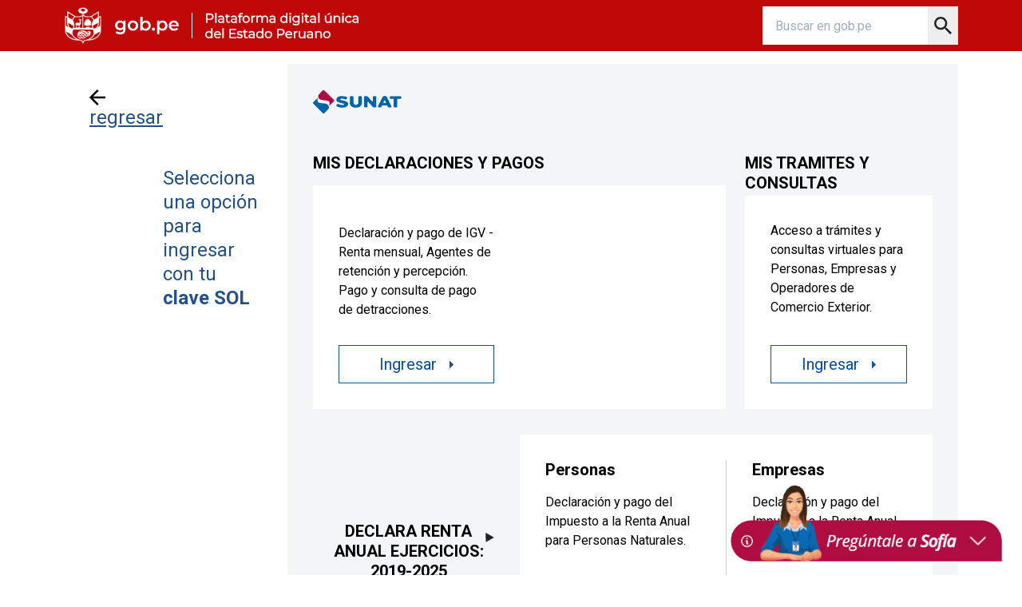

--- FILE ---
content_type: text/html
request_url: https://www.sunat.gob.pe/sol.html
body_size: 57573
content:
<html><head>
<meta content="width=device-width, initial-scale=1" name="viewport"><meta charset="UTF-8">
<meta http-equiv="X-UA-Compatible" content="IE=edge">
<link rel="stylesheet" type="text/css" href="css/sunat.b5e19fef.css" media="screen"><link rel="stylesheet" href="https://fonts.googleapis.com/css?family=Roboto:300,400,500,700&amp;display=swap">
<link href="/css/sofia-abre.css" rel="stylesheet"/>

<script src="js/sunat.7125d4cd.js"></script>

<script src="/p/js/apps/main.js"></script>
<meta name="description" content="SUNAT Operaciones en Línea"><title>SUNAT SOL Operaciones en Línea</title>

<script type="text/javascript">

function rentaEmpresa(){
	window.open('/renta/renta.html','mywindow1','toolbar=no,location=no,top=190,left=470,directories=no,status=no,menubar=no,scrollbars=no,resizable=no, width=1024,height=700,scrollbars=yes');} <!-- AVISO ALERTA-->
</script>

<script type="text/javascript">
function rentaPersona(){
	window.open('/renta/2019/renta2019-personas.html','mywindow2','toolbar=no,location=no,top=390,left=470,directories=no,status=no,menubar=no,scrollbars=no,resizable=no, width=520,height=390,scrollbars=yes');} <!-- AVISO ALERTA-->
</script>


<!-- INICIO MENSAJE EMERGENTE -->

<!--
<script type="text/javascript">
window.open("/mensajes/enero/2020/aviso-ti-100120.html","msg4","toolbar=no,location=no,,top=320,left=670,directories=no,status=yes,menubar=no,scrollbars=no,resizable=yes,width=545, height=300")	
</script>
-->

<!-- FIN MENSAJE EMERGENTE -->


<script type="text/javascript">      

/*INICIO DECLARACION Y PAGOS NUEVA PLATAFORMA*/
function declaraPagoCarrito(){      
	window.open("mensajes/abril/2024/aviso-ti-declaPago.html", "Menu", "toolbar=no,top=120,left=320,location=0,directories=no,status=yes,menubar=no,scrollbars=yes,resizable=yes,width=515, height=210")      
 
} 	/*FIN DECLARACION Y PAGOS */

</script>


<script type="text/javascript">      

/*INICIO TRAMITE Y CONSULTA*/
function tramiteConsulta(){      

window.open('https://e-menu.sunat.gob.pe/cl-ti-itmenucabina/MenuInternet.htm','NewWindow','width=740,height=540,resizable=yes,scrollbars=yes')		 

/*	window.open("mensajes/abril/2024/aviso-ti-pagoDetracciones.html", "Menu", "toolbar=no,top=40,left=150,location=0,directories=no,status=yes,menubar=no,scrollbars=yes,resizable=yes,width=515, height=240") */
		 
} 	/*FIN TRAMITE Y CONSULTA */

</script>



<style>
.sclave{
	margin-left:90px;
	
}

</style>


</head><body><header class="bg-red h-16 flex justify-center"><div class="flex justify-between items-center max-w-6xl px-4 w-full h-full"><a class="flex items-center" href="https://www.gob.pe/"><img class="w-12" src="img/escudo.7bb428f2.png" alt="gob.pe"><img class="ml-4 w-20 hidden lg:flex" src="img/gob-pe.922f08f9.png" alt="gob.pe"><div class="hidden border-l border-white ml-4 lg:block"><svg version="1.1" xmlns="http://www.w3.org/2000/svg" x="0px" y="0px" viewBox="0 0 193.9 32.3" enable-background="new 0 0 193.9 32.3" xmlns:xlink="http://www.w3.org/1999/xlink" xml:space="preserve" class="h-8 ml-4">
<g id="Ejemplo">
</g>
<g id="Guías">
</g>
<g id="Fondo_1_"> <g id="Fondo"> </g> <g id="Estrellas"> </g>
</g>
<g id="Colores">
</g>
<g id="Ilustración"> <g id="Atras"> </g> <g id="Medio"> </g> <g id="Adelante"> </g>
</g>
<g id="Prueba" display="none"> <g id="Layer_6" display="inline"> </g> <g id="Layer_5" display="inline"> </g> <g id="Layer_1" display="inline"> <g id="Layer_2"> </g> </g>
</g>
<g id="Filtro_Color"> <g> <g> <path fill="#FFFFFF" d="M1.3,12.6V0.9h4.4c3,0,4.8,1.5,4.8,4c0,2.5-1.8,4-4.8,4H2.8v3.6H1.3z M5.6,7.6C7.8,7.6,9,6.7,9,5
				c0-1.8-1.1-2.7-3.3-2.7H2.8v5.4H5.6z"></path> <path fill="#FFFFFF" d="M5.7,1.1c2.9,0,4.6,1.5,4.6,3.9c0,2.4-1.8,3.9-4.6,3.9H2.6v3.6H1.4V1.1H5.7 M2.6,7.8h3
				c2.3,0,3.5-1,3.5-2.8c0-1.8-1.2-2.9-3.5-2.9h-3V7.8 M5.7,0.8H1.4H1.1v0.3v11.4v0.3h0.3h1.2h0.3v-0.3V9.1h2.8
				c3.1,0,4.9-1.6,4.9-4.2C10.6,2.4,8.7,0.8,5.7,0.8L5.7,0.8z M2.9,2.4h2.7c1.4,0,3.2,0.4,3.2,2.6c0,2.1-1.7,2.5-3.2,2.5H2.9V2.4
				L2.9,2.4z"></path> </g> <g> <rect x="12.7" y="0.2" fill="#FFFFFF" width="1.5" height="12.3"></rect> <path fill="#FFFFFF" d="M14,0.4v12h-1.2v-12H14 M14.3,0.1H14h-1.2h-0.3v0.3v12v0.3h0.3H14h0.3v-0.3v-12V0.1L14.3,0.1z"></path> </g> <g> <path fill="#FFFFFF" d="M19.6,12.7c-2,0-3.3-1-3.3-2.6c0-1,0.4-2.6,3.4-2.6h2.6V7.1c0-1.4-0.8-2.1-2.3-2.1c-1,0-2.1,0.4-2.7,1
				l-0.1,0.1l-0.7-1.1l0.1-0.1c0.9-0.8,2.2-1.2,3.6-1.2c2.3,0,3.6,1.2,3.6,3.5v5.4h-1.4v-1C21.8,12.3,20.8,12.7,19.6,12.7z
				 M19.8,8.6c-1.4,0-2,0.5-2,1.4c0,0.9,0.8,1.5,2,1.5c1.2,0,2.1-0.6,2.6-1.6l0-1.2H19.8z"></path> <path fill="#FFFFFF" d="M20.2,3.8c2.2,0,3.5,1.1,3.5,3.3v5.3h-1.1v-1.3C22,12,21,12.5,19.6,12.5c-1.9,0-3.1-1-3.1-2.5
				c0-1.3,0.8-2.4,3.3-2.4h2.7V7.1c0-1.5-0.8-2.3-2.4-2.3c-1.1,0-2.1,0.4-2.8,1L16.7,5C17.6,4.2,18.8,3.8,20.2,3.8 M19.8,11.6
				c1.3,0,2.3-0.6,2.7-1.7V8.5h-2.7c-1.7,0-2.2,0.7-2.2,1.5C17.6,11,18.4,11.6,19.8,11.6 M20.2,3.5c-1.4,0-2.8,0.4-3.7,1.2l-0.2,0.2
				l0.1,0.2L17,6l0.2,0.3l0.3-0.2c0.7-0.6,1.7-0.9,2.6-0.9c1.4,0,2.1,0.7,2.1,2v0.2h-2.4c-3.2,0-3.6,1.9-3.6,2.7
				c0,1.7,1.3,2.8,3.4,2.8c1.1,0,2-0.3,2.6-0.9v0.5v0.3h0.3h1.1h0.3v-0.3V7.1C23.9,4.8,22.6,3.5,20.2,3.5L20.2,3.5z M19.8,11.3
				c-1.2,0-1.9-0.5-1.9-1.3c0-0.5,0.2-1.2,1.9-1.2h2.4v1C21.8,10.8,20.9,11.3,19.8,11.3L19.8,11.3z"></path> </g> <g> <path fill="#FFFFFF" d="M29.5,12.7c-1.7,0-2.7-1-2.7-2.6V5h-1.5V3.7h1.5V1.9h1.5v1.9h2.6V5h-2.6V10c0,0.9,0.5,1.4,1.3,1.4
				c0.5,0,0.9-0.1,1.2-0.4l0.1-0.1l0.5,1.1L31.4,12C30.9,12.4,30.2,12.7,29.5,12.7z"></path> <path fill="#FFFFFF" d="M28.1,2v1.9h2.6v1h-2.6V10c0,1,0.5,1.6,1.5,1.6c0.5,0,0.9-0.1,1.3-0.4l0.4,0.8c-0.5,0.4-1.1,0.6-1.8,0.6
				c-1.6,0-2.5-0.9-2.5-2.5V4.9h-1.5v-1H27V2H28.1 M28.4,1.7h-0.3H27h-0.3V2v1.6h-1.2h-0.3v0.3v1v0.3h0.3h1.2V10
				c0,1.7,1,2.8,2.8,2.8c0.8,0,1.5-0.2,2-0.7l0.2-0.2l-0.1-0.2l-0.4-0.8L31,10.6l-0.3,0.3c-0.3,0.2-0.6,0.4-1.1,0.4
				c-0.8,0-1.2-0.4-1.2-1.3V5.2h2.3H31V4.9v-1V3.6h-0.3h-2.3V2V1.7L28.4,1.7z"></path> </g> <g> <path fill="#FFFFFF" d="M35.8,12.7c-2,0-3.3-1-3.3-2.6c0-1,0.4-2.6,3.4-2.6h2.6V7.1c0-1.4-0.8-2.1-2.3-2.1c-1,0-2.1,0.4-2.7,1
				l-0.1,0.1l-0.7-1.1l0.1-0.1c0.9-0.8,2.2-1.2,3.6-1.2c2.3,0,3.6,1.2,3.6,3.5v5.4h-1.4v-1C38,12.3,37,12.7,35.8,12.7z M36,8.6
				c-1.4,0-2,0.5-2,1.4c0,0.9,0.8,1.5,2,1.5c1.2,0,2.1-0.6,2.6-1.6l0-1.2H36z"></path> <path fill="#FFFFFF" d="M36.4,3.8c2.2,0,3.5,1.1,3.5,3.3v5.3h-1.1v-1.3c-0.5,0.9-1.5,1.4-2.9,1.4c-1.9,0-3.1-1-3.1-2.5
				c0-1.3,0.8-2.4,3.3-2.4h2.7V7.1c0-1.5-0.8-2.3-2.4-2.3c-1.1,0-2.1,0.4-2.8,1L32.9,5C33.8,4.2,35,3.8,36.4,3.8 M36,11.6
				c1.3,0,2.3-0.6,2.7-1.7V8.5H36c-1.7,0-2.2,0.7-2.2,1.5C33.8,11,34.6,11.6,36,11.6 M36.4,3.5c-1.4,0-2.8,0.4-3.7,1.2l-0.2,0.2
				l0.1,0.2L33.2,6l0.2,0.3l0.3-0.2c0.7-0.6,1.6-0.9,2.6-0.9c1.4,0,2.1,0.7,2.1,2v0.2H36c-3.2,0-3.6,1.9-3.6,2.7
				c0,1.7,1.3,2.8,3.4,2.8c1.1,0,2-0.3,2.6-0.9v0.5v0.3h0.3h1.1h0.3v-0.3V7.1C40.1,4.8,38.8,3.5,36.4,3.5L36.4,3.5z M36,11.3
				c-1.2,0-1.9-0.5-1.9-1.3c0-0.5,0.2-1.2,1.9-1.2h2.4v1C38,10.8,37.1,11.3,36,11.3L36,11.3z"></path> </g> <g> <path fill="#FFFFFF" d="M43,12.6V5h-1.5V3.7H43V2.8c0-1.7,1-2.7,2.7-2.7c0.7,0,1.4,0.2,1.8,0.6l0.1,0.1l-0.5,1.1L47,1.8
				c-0.3-0.2-0.7-0.4-1.2-0.4c-0.9,0-1.4,0.5-1.4,1.5v0.9h2.6V5h-2.6v7.6H43z"></path> <path fill="#FFFFFF" d="M45.8,0.3c0.6,0,1.3,0.2,1.7,0.5l-0.4,0.9c-0.3-0.3-0.8-0.4-1.3-0.4c-1,0-1.5,0.6-1.5,1.6v1h2.6v1h-2.6
				v7.6h-1.2V4.9h-1.5v-1h1.5V2.8C43.2,1.3,44.1,0.3,45.8,0.3 M45.8,0c-1.8,0-2.9,1.1-2.9,2.8v0.8h-1.2h-0.3v0.3v1v0.3h0.3h1.2v7.3
				v0.3h0.3h1.2h0.3v-0.3V5.2h2.3h0.3V4.9v-1V3.6h-0.3h-2.3V2.9c0-0.9,0.4-1.3,1.2-1.3c0.4,0,0.8,0.1,1.1,0.4l0.3,0.3l0.2-0.4
				L47.7,1l0.1-0.2l-0.2-0.1C47.2,0.2,46.5,0,45.8,0L45.8,0z"></path> </g> <g> <path fill="#FFFFFF" d="M51.8,12.7c-2.6,0-4.5-1.9-4.5-4.5c0-2.6,1.9-4.5,4.5-4.5c2.6,0,4.5,1.9,4.5,4.5
				C56.3,10.8,54.4,12.7,51.8,12.7z M51.8,5c-1.8,0-3,1.3-3,3.2c0,1.9,1.2,3.2,3,3.2c1.8,0,3-1.3,3-3.2C54.8,6.3,53.6,5,51.8,5z"></path> <path fill="#FFFFFF" d="M51.8,3.8c2.5,0,4.3,1.8,4.3,4.3s-1.8,4.4-4.3,4.4c-2.5,0-4.4-1.8-4.4-4.4S49.3,3.8,51.8,3.8 M51.8,11.5
				c1.8,0,3.2-1.3,3.2-3.3s-1.3-3.3-3.2-3.3c-1.8,0-3.2,1.3-3.2,3.3S50,11.5,51.8,11.5 M51.8,3.5c-2.7,0-4.7,1.9-4.7,4.6
				c0,2.7,2,4.7,4.7,4.7c2.7,0,4.6-2,4.6-4.7C56.5,5.5,54.5,3.5,51.8,3.5L51.8,3.5z M51.8,11.2c-1.7,0-2.9-1.2-2.9-3
				c0-1.8,1.2-3,2.9-3c1.7,0,2.9,1.2,2.9,3C54.7,9.9,53.5,11.2,51.8,11.2L51.8,11.2z"></path> </g> <g> <path fill="#FFFFFF" d="M58.4,12.6V3.7h1.4V5c0.6-0.9,1.7-1.3,3-1.3H63v1.4h-0.2c-0.1,0-0.1,0-0.2,0l-0.1,0c-1.7,0-2.7,1.1-2.7,3
				v4.5H58.4z"></path> <path fill="#FFFFFF" d="M62.8,3.8v1.1c-0.1,0-0.2,0-0.3,0c-1.8,0-2.9,1.1-2.9,3.1v4.4h-1.2V3.9h1.1v1.7
				C60.2,4.4,61.3,3.8,62.8,3.8 M63.1,3.5h-0.3c-1.3,0-2.2,0.4-2.9,1.1V3.9V3.6h-0.3h-1.1h-0.3v0.3v8.5v0.3h0.3h1.2H60v-0.3V8.1
				c0-1.8,0.9-2.8,2.6-2.8c0,0,0.1,0,0.1,0c0.1,0,0.1,0,0.2,0h0.3V4.9V3.8V3.5L63.1,3.5z"></path> </g> <g> <path fill="#FFFFFF" d="M77.7,12.6v-5c0-1.7-0.8-2.6-2.3-2.6c-1.7,0-2.7,1.1-2.7,2.9v4.6h-1.5v-5c0-1.7-0.8-2.6-2.3-2.6
				c-1.7,0-2.7,1.1-2.7,2.9v4.6h-1.5V3.7h1.4V5c0.7-0.8,1.7-1.3,3-1.3c1.4,0,2.5,0.6,3.1,1.6c0.7-1,1.9-1.6,3.4-1.6
				c2.3,0,3.6,1.4,3.6,3.8v5.1H77.7z"></path> <path fill="#FFFFFF" d="M75.6,3.8C77.7,3.8,79,5,79,7.5v5h-1.2V7.6c0-1.8-0.9-2.7-2.5-2.7c-1.8,0-2.9,1.1-2.9,3.1v4.5h-1.2V7.6
				c0-1.8-0.9-2.7-2.5-2.7c-1.7,0-2.9,1.1-2.9,3.1v4.5h-1.2V3.9H66v1.6c0.6-1,1.7-1.6,3.1-1.6c1.4,0,2.5,0.6,3,1.8
				C72.8,4.5,74,3.8,75.6,3.8 M75.6,3.5c-1.4,0-2.6,0.5-3.3,1.5c-0.6-1-1.7-1.5-3.1-1.5c-1.2,0-2.1,0.4-2.8,1.1V3.9V3.6H66h-1.1
				h-0.3v0.3v8.5v0.3h0.3h1.2h0.3v-0.3V7.9c0-1.7,1-2.8,2.6-2.8c1.4,0,2.2,0.8,2.2,2.4v4.8v0.3h0.3h1.2h0.3v-0.3V7.9
				c0-1.7,1-2.8,2.6-2.8c1.8,0,2.2,1.3,2.2,2.4v4.8v0.3h0.3H79h0.3v-0.3v-5C79.3,5,78,3.5,75.6,3.5L75.6,3.5z"></path> </g> <g> <path fill="#FFFFFF" d="M84.6,12.7c-2,0-3.3-1-3.3-2.6c0-1,0.4-2.6,3.4-2.6h2.6V7.1C87.3,5.7,86.5,5,85,5c-1,0-2.1,0.4-2.7,1
				l-0.1,0.1l-0.7-1.1l0.1-0.1c0.9-0.8,2.2-1.2,3.6-1.2c2.3,0,3.6,1.2,3.6,3.5v5.4h-1.4v-1C86.7,12.3,85.8,12.7,84.6,12.7z
				 M84.8,8.6c-1.4,0-2,0.5-2,1.4c0,0.9,0.8,1.5,2,1.5c1.2,0,2.1-0.6,2.6-1.6l0-1.2H84.8z"></path> <path fill="#FFFFFF" d="M85.2,3.8c2.2,0,3.5,1.1,3.5,3.3v5.3h-1.1v-1.3C87,12,86,12.5,84.6,12.5c-1.9,0-3.1-1-3.1-2.5
				c0-1.3,0.8-2.4,3.3-2.4h2.7V7.1c0-1.5-0.8-2.3-2.4-2.3c-1.1,0-2.1,0.4-2.8,1L81.7,5C82.5,4.2,83.8,3.8,85.2,3.8 M84.7,11.6
				c1.3,0,2.3-0.6,2.7-1.7V8.5h-2.7c-1.7,0-2.2,0.7-2.2,1.5C82.6,11,83.4,11.6,84.7,11.6 M85.2,3.5c-1.4,0-2.8,0.4-3.7,1.2l-0.2,0.2
				l0.1,0.2L81.9,6l0.2,0.3l0.3-0.2C83.1,5.5,84,5.1,85,5.1c1.4,0,2.1,0.7,2.1,2v0.2h-2.4c-3.2,0-3.6,1.9-3.6,2.7
				c0,1.7,1.3,2.8,3.4,2.8c1.1,0,2-0.3,2.6-0.9v0.5v0.3h0.3h1.1h0.3v-0.3V7.1C88.9,4.8,87.6,3.5,85.2,3.5L85.2,3.5z M84.7,11.3
				c-1.2,0-1.9-0.5-1.9-1.3c0-0.5,0.2-1.2,1.9-1.2h2.4v1C86.7,10.8,85.9,11.3,84.7,11.3L84.7,11.3z"></path> </g> <g> <path fill="#FFFFFF" d="M99.4,12.7c-2.6,0-4.4-1.9-4.4-4.5c0-2.6,1.9-4.5,4.4-4.5c1.3,0,2.4,0.5,3.1,1.4V0.2h1.5v12.3h-1.4v-1.4
				C101.8,12.1,100.7,12.7,99.4,12.7z M99.5,5c-1.8,0-3,1.3-3,3.2c0,1.9,1.2,3.2,3,3.2c1.8,0,3-1.3,3-3.2C102.5,6.3,101.3,5,99.5,5z
				"></path> <path fill="#FFFFFF" d="M103.8,0.4v12h-1.1v-1.7c-0.7,1.2-1.9,1.8-3.3,1.8c-2.4,0-4.3-1.8-4.3-4.4c0-2.6,1.8-4.3,4.3-4.3
				c1.4,0,2.5,0.6,3.2,1.7V0.4H103.8 M99.5,11.5c1.8,0,3.2-1.3,3.2-3.3s-1.4-3.3-3.2-3.3c-1.8,0-3.2,1.3-3.2,3.3
				S97.7,11.5,99.5,11.5 M104.1,0.1h-0.3h-1.2h-0.3v0.3v4.3c-0.8-0.7-1.8-1.1-2.9-1.1c-2.6,0-4.6,1.9-4.6,4.6c0,2.7,1.9,4.7,4.6,4.7
				c1.2,0,2.2-0.4,3-1.2v0.8v0.3h0.3h1.1h0.3v-0.3v-12V0.1L104.1,0.1z M99.5,11.2c-1.7,0-2.9-1.2-2.9-3c0-1.8,1.2-3,2.9-3
				c1.7,0,2.9,1.2,2.9,3C102.4,9.9,101.2,11.2,99.5,11.2L99.5,11.2z"></path> </g> <g> <path fill="#FFFFFF" d="M106.9,12.6V3.7h1.5v8.8H106.9z M107.6,2.2c-0.5,0-1-0.4-1-1c0-0.5,0.4-1,1-1s1,0.4,1,0.9
				C108.6,1.7,108.2,2.2,107.6,2.2z"></path> <path fill="#FFFFFF" d="M107.6,0.4c0.5,0,0.8,0.4,0.8,0.8c0,0.5-0.4,0.8-0.8,0.8c-0.5,0-0.8-0.4-0.8-0.8
				C106.8,0.8,107.1,0.4,107.6,0.4 M108.2,3.9v8.5H107V3.9H108.2 M107.6,0.1c-0.6,0-1.1,0.5-1.1,1.1c0,0.6,0.5,1.1,1.1,1.1
				c0.6,0,1.1-0.5,1.1-1.1C108.8,0.6,108.2,0.1,107.6,0.1L107.6,0.1z M108.5,3.6h-0.3H107h-0.3v0.3v8.5v0.3h0.3h1.2h0.3v-0.3V3.9
				V3.6L108.5,3.6z"></path> </g> <g> <path fill="#FFFFFF" d="M115,15.8c-1.7,0-3.2-0.5-4.1-1.4l-0.1-0.1l0.8-1.1l0.1,0.1c0.8,0.7,2,1.1,3.3,1.1c2.1,0,3-0.9,3-2.9
				v-0.6c-0.7,0.9-1.9,1.4-3.2,1.4c-2.6,0-4.4-1.8-4.4-4.3c0-2.5,1.9-4.3,4.4-4.3c1.4,0,2.5,0.5,3.2,1.4V3.7h1.4v7.7
				C119.5,14.4,118,15.8,115,15.8z M114.9,5c-1.8,0-3.1,1.2-3.1,3c0,1.8,1.3,3,3.1,3c1.8,0,3.1-1.2,3.1-3C118,6.2,116.8,5,114.9,5z"></path> <path fill="#FFFFFF" d="M114.8,3.8c1.4,0,2.7,0.6,3.4,1.7V3.9h1.1v7.5c0,2.9-1.4,4.3-4.3,4.3c-1.6,0-3.1-0.5-4-1.3l0.6-0.9
				c0.8,0.7,2,1.2,3.4,1.2c2.2,0,3.2-1,3.2-3.1v-1.1c-0.7,1.1-1.9,1.7-3.3,1.7c-2.4,0-4.3-1.7-4.3-4.2
				C110.5,5.5,112.4,3.8,114.8,3.8 M114.9,11.1c1.9,0,3.2-1.3,3.2-3.1c0-1.9-1.4-3.1-3.2-3.1c-1.9,0-3.2,1.3-3.2,3.1
				C111.7,9.8,113.1,11.1,114.9,11.1 M114.8,3.5c-2.7,0-4.6,1.9-4.6,4.4c0,2.6,1.9,4.5,4.6,4.5c1.2,0,2.3-0.4,3-1.1v0.3
				c0,2-0.9,2.8-2.9,2.8c-1.2,0-2.4-0.4-3.2-1.1l-0.3-0.2l-0.2,0.3l-0.6,0.9l-0.1,0.2l0.2,0.2c0.9,0.9,2.5,1.4,4.2,1.4
				c3,0,4.6-1.5,4.6-4.6V3.9V3.6h-0.3h-1.1h-0.3v0.3v0.8C117.1,3.9,116.1,3.5,114.8,3.5L114.8,3.5z M114.9,10.8
				c-1.7,0-2.9-1.2-2.9-2.8c0-1.7,1.2-2.8,2.9-2.8c1.7,0,2.9,1.2,2.9,2.8C117.9,9.6,116.7,10.8,114.9,10.8L114.9,10.8z"></path> </g> <g> <path fill="#FFFFFF" d="M122.4,12.6V3.7h1.5v8.8H122.4z M123.1,2.2c-0.5,0-1-0.4-1-1c0-0.5,0.4-1,1-1s1,0.4,1,0.9
				C124.1,1.7,123.7,2.2,123.1,2.2z"></path> <path fill="#FFFFFF" d="M123.1,0.4c0.5,0,0.8,0.4,0.8,0.8c0,0.5-0.4,0.8-0.8,0.8c-0.5,0-0.8-0.4-0.8-0.8
				C122.3,0.8,122.7,0.4,123.1,0.4 M123.7,3.9v8.5h-1.2V3.9H123.7 M123.1,0.1c-0.6,0-1.1,0.5-1.1,1.1c0,0.6,0.5,1.1,1.1,1.1
				c0.6,0,1.1-0.5,1.1-1.1C124.3,0.6,123.8,0.1,123.1,0.1L123.1,0.1z M124,3.6h-0.3h-1.2h-0.3v0.3v8.5v0.3h0.3h1.2h0.3v-0.3V3.9V3.6
				L124,3.6z"></path> </g> <g> <path fill="#FFFFFF" d="M129.6,12.7c-1.7,0-2.7-1-2.7-2.6V5h-1.5V3.7h1.5V1.9h1.5v1.9h2.6V5h-2.6V10c0,0.9,0.5,1.4,1.3,1.4
				c0.5,0,0.9-0.1,1.2-0.4l0.1-0.1l0.5,1.1l-0.1,0.1C131.1,12.4,130.4,12.7,129.6,12.7z"></path> <path fill="#FFFFFF" d="M128.3,2v1.9h2.6v1h-2.6V10c0,1,0.5,1.6,1.5,1.6c0.5,0,0.9-0.1,1.3-0.4l0.4,0.8c-0.5,0.4-1.1,0.6-1.8,0.6
				c-1.6,0-2.5-0.9-2.5-2.5V4.9h-1.5v-1h1.5V2H128.3 M128.6,1.7h-0.3h-1.2h-0.3V2v1.6h-1.2h-0.3v0.3v1v0.3h0.3h1.2V10
				c0,1.7,1,2.8,2.8,2.8c0.8,0,1.5-0.2,2-0.7l0.2-0.2l-0.1-0.2l-0.4-0.8l-0.2-0.4l-0.3,0.3c-0.3,0.2-0.6,0.4-1.1,0.4
				c-0.8,0-1.2-0.4-1.2-1.3V5.2h2.3h0.3V4.9v-1V3.6h-0.3h-2.3V2V1.7L128.6,1.7z"></path> </g> <g> <path fill="#FFFFFF" d="M135.9,12.7c-2,0-3.3-1-3.3-2.6c0-1,0.4-2.6,3.4-2.6h2.6V7.1c0-1.4-0.8-2.1-2.3-2.1c-1,0-2.1,0.4-2.7,1
				l-0.1,0.1l-0.7-1.1l0.1-0.1c0.9-0.8,2.2-1.2,3.6-1.2c2.3,0,3.6,1.2,3.6,3.5v5.4h-1.4v-1C138.1,12.3,137.1,12.7,135.9,12.7z
				 M136.1,8.6c-1.4,0-2,0.5-2,1.4c0,0.9,0.8,1.5,2,1.5c1.2,0,2.1-0.6,2.6-1.6l0-1.2H136.1z"></path> <path fill="#FFFFFF" d="M136.5,3.8c2.2,0,3.5,1.1,3.5,3.3v5.3h-1.1v-1.3c-0.5,0.9-1.5,1.4-2.9,1.4c-1.9,0-3.1-1-3.1-2.5
				c0-1.3,0.8-2.4,3.3-2.4h2.7V7.1c0-1.5-0.8-2.3-2.4-2.3c-1.1,0-2.1,0.4-2.8,1L133,5C133.9,4.2,135.2,3.8,136.5,3.8 M136.1,11.6
				c1.3,0,2.3-0.6,2.7-1.7V8.5h-2.7c-1.7,0-2.2,0.7-2.2,1.5C133.9,11,134.7,11.6,136.1,11.6 M136.5,3.5c-1.4,0-2.8,0.4-3.7,1.2
				l-0.2,0.2l0.1,0.2l0.5,0.9l0.2,0.3l0.3-0.2c0.7-0.6,1.7-0.9,2.6-0.9c1.4,0,2.1,0.7,2.1,2v0.2h-2.4c-3.2,0-3.6,1.9-3.6,2.7
				c0,1.7,1.3,2.8,3.4,2.8c1.1,0,2-0.3,2.6-0.9v0.5v0.3h0.3h1.1h0.3v-0.3V7.1C140.3,4.8,138.9,3.5,136.5,3.5L136.5,3.5z M136.1,11.3
				c-1.2,0-1.9-0.5-1.9-1.3c0-0.5,0.2-1.2,1.9-1.2h2.4v1C138.1,10.8,137.3,11.3,136.1,11.3L136.1,11.3z"></path> </g> <g> <rect x="143" y="0.2" fill="#FFFFFF" width="1.5" height="12.3"></rect> <path fill="#FFFFFF" d="M144.3,0.4v12h-1.2v-12H144.3 M144.6,0.1h-0.3h-1.2h-0.3v0.3v12v0.3h0.3h1.2h0.3v-0.3v-12V0.1L144.6,0.1z
				"></path> </g> <g> <path fill="#FFFFFF" d="M155.3,12.7c-2.4,0-3.8-1.4-3.8-3.8V3.7h1.5v5c0,1.7,0.8,2.6,2.4,2.6c1.7,0,2.8-1.1,2.8-2.9V3.7h1.5v8.8
				h-1.4v-1.2C157.5,12.2,156.5,12.7,155.3,12.7z M154.1,2.7l2.6-2.3h2l-3,2.3H154.1z"></path> <path fill="#FFFFFF" d="M158.3,0.6l-2.6,2h-1.1l2.2-2H158.3 M159.4,3.9v8.5h-1.1v-1.6c-0.6,1-1.7,1.6-3.1,1.6
				c-2.2,0-3.6-1.2-3.6-3.7v-5h1.2v4.8c0,1.8,0.9,2.7,2.6,2.7c1.8,0,2.9-1.2,2.9-3.1V3.9H159.4 M159.2,0.3h-0.9h-1.5h-0.1l-0.1,0.1
				l-2.2,2l-0.6,0.5h0.8h1.1h0.1l0.1-0.1l2.6-2L159.2,0.3L159.2,0.3z M159.7,3.6h-0.3h-1.2H158v0.3v4.5c0,1.8-1,2.8-2.6,2.8
				c-1.5,0-2.3-0.8-2.3-2.4V3.9V3.6h-0.3h-1.2h-0.3v0.3v5c0,2.5,1.5,4,3.9,4c1.1,0,2.1-0.4,2.8-1.1v0.7v0.3h0.3h1.1h0.3v-0.3V3.9
				V3.6L159.7,3.6z"></path> </g> <g> <path fill="#FFFFFF" d="M169.2,12.6v-5c0-1.7-0.8-2.6-2.4-2.6C165,5,164,6.1,164,7.9v4.6h-1.5V3.7h1.4V5c0.7-0.8,1.8-1.3,3.1-1.3
				c2.3,0,3.7,1.4,3.7,3.8v5.1H169.2z"></path> <path fill="#FFFFFF" d="M167,3.8c2.1,0,3.5,1.2,3.5,3.7v5h-1.2V7.6c0-1.8-0.9-2.7-2.6-2.7c-1.8,0-3,1.1-3,3.1v4.5h-1.2V3.9h1.1
				v1.6C164.4,4.4,165.5,3.8,167,3.8 M167,3.5c-1.2,0-2.2,0.4-2.9,1.1V3.9V3.6h-0.3h-1.1h-0.3v0.3v8.5v0.3h0.3h1.2h0.3v-0.3V7.9
				c0-1.7,1-2.8,2.7-2.8c1.5,0,2.3,0.8,2.3,2.4v4.8v0.3h0.3h1.2h0.3v-0.3v-5C170.8,5,169.4,3.5,167,3.5L167,3.5z"></path> </g> <g> <path fill="#FFFFFF" d="M173.5,12.6V3.7h1.5v8.8H173.5z M174.3,2.2c-0.5,0-1-0.4-1-1c0-0.5,0.4-1,1-1s1,0.4,1,0.9
				C175.3,1.7,174.8,2.2,174.3,2.2z"></path> <path fill="#FFFFFF" d="M174.3,0.4c0.5,0,0.8,0.4,0.8,0.8c0,0.5-0.4,0.8-0.8,0.8c-0.5,0-0.8-0.4-0.8-0.8
				C173.4,0.8,173.8,0.4,174.3,0.4 M174.8,3.9v8.5h-1.2V3.9H174.8 M174.3,0.1c-0.6,0-1.1,0.5-1.1,1.1c0,0.6,0.5,1.1,1.1,1.1
				c0.6,0,1.1-0.5,1.1-1.1C175.4,0.6,174.9,0.1,174.3,0.1L174.3,0.1z M175.1,3.6h-0.3h-1.2h-0.3v0.3v8.5v0.3h0.3h1.2h0.3v-0.3V3.9
				V3.6L175.1,3.6z"></path> </g> <g> <path fill="#FFFFFF" d="M181.6,12.7c-2.6,0-4.6-1.9-4.6-4.5c0-2.6,1.9-4.5,4.6-4.5c1.5,0,2.8,0.6,3.5,1.8l0.1,0.1L184,6.3
				l-0.1-0.1c-0.5-0.8-1.4-1.2-2.4-1.2c-1.8,0-3.1,1.3-3.1,3.2c0,1.9,1.3,3.2,3.1,3.2c1,0,1.8-0.4,2.4-1.2L184,10l1.1,0.7l-0.1,0.1
				C184.4,12,183.1,12.7,181.6,12.7z"></path> <path fill="#FFFFFF" d="M181.6,3.8c1.4,0,2.7,0.6,3.3,1.7l-0.9,0.6c-0.6-0.9-1.5-1.3-2.5-1.3c-1.9,0-3.2,1.3-3.2,3.3
				c0,2,1.4,3.3,3.2,3.3c1,0,1.9-0.4,2.5-1.3l0.9,0.6c-0.7,1.1-1.9,1.7-3.3,1.7c-2.5,0-4.4-1.8-4.4-4.4S179,3.8,181.6,3.8
				 M181.6,3.5c-2.7,0-4.7,1.9-4.7,4.6c0,2.7,2,4.7,4.7,4.7c1.6,0,2.9-0.7,3.6-1.8l0.2-0.2l-0.2-0.2l-0.9-0.6L184,9.8l-0.2,0.2
				c-0.6,0.9-1.6,1.1-2.2,1.1c-1.8,0-2.9-1.2-2.9-3c0-1.8,1.2-3,2.9-3c0.9,0,1.7,0.4,2.2,1.1l0.2,0.2l0.2-0.2l0.9-0.6l0.2-0.2
				l-0.1-0.2C184.5,4.2,183.2,3.5,181.6,3.5L181.6,3.5z"></path> </g> <g> <path fill="#FFFFFF" d="M189.6,12.7c-2,0-3.3-1-3.3-2.6c0-1,0.4-2.6,3.4-2.6h2.6V7.1c0-1.4-0.8-2.1-2.3-2.1c-1,0-2.1,0.4-2.7,1
				l-0.1,0.1l-0.7-1.1l0.1-0.1c0.9-0.8,2.2-1.2,3.6-1.2c2.3,0,3.6,1.2,3.6,3.5v5.4h-1.4v-1C191.8,12.3,190.8,12.7,189.6,12.7z
				 M189.8,8.6c-1.4,0-2,0.5-2,1.4c0,0.9,0.8,1.5,2,1.5c1.2,0,2.1-0.6,2.6-1.6l0-1.2H189.8z"></path> <path fill="#FFFFFF" d="M190.2,3.8c2.2,0,3.5,1.1,3.5,3.3v5.3h-1.1v-1.3c-0.5,0.9-1.5,1.4-2.9,1.4c-1.9,0-3.1-1-3.1-2.5
				c0-1.3,0.8-2.4,3.3-2.4h2.7V7.1c0-1.5-0.8-2.3-2.4-2.3c-1.1,0-2.1,0.4-2.8,1L186.7,5C187.6,4.2,188.8,3.8,190.2,3.8 M189.8,11.6
				c1.3,0,2.3-0.6,2.7-1.7V8.5h-2.7c-1.7,0-2.2,0.7-2.2,1.5C187.6,11,188.4,11.6,189.8,11.6 M190.2,3.5c-1.4,0-2.8,0.4-3.7,1.2
				l-0.2,0.2l0.1,0.2L187,6l0.2,0.3l0.3-0.2c0.7-0.6,1.6-0.9,2.6-0.9c1.4,0,2.1,0.7,2.1,2v0.2h-2.4c-3.2,0-3.6,1.9-3.6,2.7
				c0,1.7,1.3,2.8,3.4,2.8c1.1,0,2-0.3,2.6-0.9v0.5v0.3h0.3h1.1h0.3v-0.3V7.1C193.9,4.8,192.6,3.5,190.2,3.5L190.2,3.5z M189.8,11.3
				c-1.2,0-1.9-0.5-1.9-1.3c0-0.5,0.2-1.2,1.9-1.2h2.4v1C191.8,10.8,190.9,11.3,189.8,11.3L189.8,11.3z"></path> </g> <g> <path fill="#FFFFFF" d="M4.6,32.2c-2.6,0-4.4-1.9-4.4-4.5c0-2.6,1.9-4.5,4.4-4.5c1.3,0,2.4,0.5,3.1,1.4v-4.8h1.5v12.3H7.7v-1.4
				C7,31.6,5.9,32.2,4.6,32.2z M4.7,24.5c-1.8,0-3,1.3-3,3.2s1.2,3.2,3,3.2c1.8,0,3-1.3,3-3.2S6.4,24.5,4.7,24.5z"></path> <path fill="#FFFFFF" d="M9,19.9v12H7.9v-1.7C7.2,31.4,6,32,4.6,32c-2.4,0-4.3-1.8-4.3-4.4c0-2.6,1.8-4.3,4.3-4.3
				c1.4,0,2.5,0.6,3.2,1.7v-5.1H9 M4.7,31c1.8,0,3.2-1.3,3.2-3.3s-1.4-3.3-3.2-3.3c-1.8,0-3.2,1.3-3.2,3.3S2.8,31,4.7,31 M9.3,19.6
				H9H7.8H7.5v0.3v4.3C6.8,23.4,5.7,23,4.6,23C1.9,23,0,25,0,27.6c0,2.7,1.9,4.7,4.6,4.7c1.2,0,2.2-0.4,3-1.2v0.8v0.3h0.3H9h0.3
				v-0.3v-12V19.6L9.3,19.6z M4.7,30.7c-1.7,0-2.9-1.2-2.9-3c0-1.8,1.2-3,2.9-3c1.7,0,2.9,1.2,2.9,3C7.5,29.4,6.3,30.7,4.7,30.7
				L4.7,30.7z"></path> </g> <g> <path fill="#FFFFFF" d="M15.8,32.2c-2.7,0-4.6-1.9-4.6-4.5c0-2.6,1.8-4.5,4.3-4.5c2.5,0,4.3,1.8,4.3,4.5c0,0,0,0.3,0,0.4v0.2
				h-7.1c0.2,1.6,1.5,2.7,3.2,2.7c1,0,1.9-0.4,2.5-1.1l0.1-0.1l0.8,1l-0.1,0.1C18.4,31.6,17.2,32.2,15.8,32.2z M18.4,27
				c-0.2-1.5-1.3-2.5-2.9-2.5c-1.5,0-2.7,1-2.9,2.5H18.4z"></path> <path fill="#FFFFFF" d="M15.5,23.3c2.4,0,4.1,1.8,4.1,4.3c0,0.1,0,0.2,0,0.4h-7.1c0.1,1.8,1.5,3,3.4,3c1,0,2-0.4,2.6-1.1l0.7,0.7
				c-0.8,0.9-1.9,1.4-3.3,1.4c-2.7,0-4.5-1.8-4.5-4.4S13.1,23.3,15.5,23.3 M12.5,27.1h6.1c-0.1-1.7-1.4-2.8-3-2.8
				C13.8,24.3,12.6,25.5,12.5,27.1 M15.5,23C12.9,23,11,25,11,27.6c0,2.7,2,4.7,4.8,4.7c1.5,0,2.7-0.5,3.5-1.5l0.2-0.2l-0.2-0.2
				l-0.7-0.7l-0.2-0.3l-0.2,0.3c-0.6,0.7-1.4,1-2.4,1c-1.6,0-2.8-0.9-3-2.4h6.8h0.3V28c0-0.1,0-0.1,0-0.2c0-0.1,0-0.1,0-0.2
				C19.9,25,18.1,23,15.5,23L15.5,23z M12.8,26.8c0.3-1.4,1.3-2.2,2.7-2.2c1.4,0,2.4,0.9,2.7,2.2H12.8L12.8,26.8z"></path> </g> <g> <rect x="21.8" y="19.7" fill="#FFFFFF" width="1.5" height="12.3"></rect> <path fill="#FFFFFF" d="M23.1,19.9v12H22v-12H23.1 M23.4,19.6h-0.3H22h-0.3v0.3v12v0.3H22h1.2h0.3v-0.3v-12V19.6L23.4,19.6z"></path> </g> <g> <polygon fill="#FFFFFF" points="30.7,32.1 30.7,20.4 38.8,20.4 38.8,21.7 32.2,21.7 32.2,25.5 38.1,25.5 38.1,26.8 32.2,26.8 
				32.2,30.7 39.1,30.7 39.1,32.1 			"></polygon> <path fill="#FFFFFF" d="M38.7,20.6v1h-6.6v4H38v1h-5.9v4.2h6.8v1h-8V20.6H38.7 M39,20.3h-0.3h-7.8h-0.3v0.3v11.4v0.3h0.3h8h0.3
				v-0.3v-1v-0.3h-0.3h-6.5V27H38h0.3v-0.3v-1v-0.3H38h-5.6v-3.4h6.3H39v-0.3v-1V20.3L39,20.3z"></path> </g> <g> <path fill="#FFFFFF" d="M43.7,32.2c-1.4,0-2.8-0.4-3.6-1.1L40,31l0.7-1.2l0.1,0.1c0.7,0.6,1.9,0.9,2.9,0.9c1.4,0,2.1-0.4,2.1-1.2
				c0-0.9-1-1.1-2.2-1.3c-1.5-0.3-3.3-0.6-3.3-2.6c0-1.6,1.4-2.6,3.5-2.6c1.2,0,2.4,0.3,3.1,0.8l0.1,0.1l-0.6,1.2l-0.1-0.1
				c-0.7-0.5-1.5-0.7-2.4-0.7c-1.3,0-2.1,0.5-2.1,1.3c0,0.9,1.1,1.1,2.3,1.3c1.5,0.3,3.3,0.6,3.3,2.5C47.3,31.2,45.9,32.2,43.7,32.2
				z"></path> <path fill="#FFFFFF" d="M43.9,23.3c1.1,0,2.3,0.3,3,0.8L46.4,25c-0.7-0.5-1.6-0.7-2.5-0.7c-1.5,0-2.2,0.6-2.2,1.4
				c0,2.3,5.5,0.6,5.5,3.8c0,1.5-1.3,2.4-3.5,2.4c-1.4,0-2.8-0.5-3.5-1.1l0.5-0.9c0.7,0.5,1.8,1,3,1c1.6,0,2.3-0.6,2.3-1.4
				c0-2.2-5.5-0.5-5.5-3.8C40.5,24.4,41.7,23.3,43.9,23.3 M43.9,23c-2.2,0-3.7,1.1-3.7,2.7c0,2.1,1.9,2.5,3.4,2.7
				c1.3,0.2,2.1,0.4,2.1,1.1c0,0.7-0.7,1.1-2,1.1c-1,0-2.2-0.4-2.9-0.9l-0.3-0.2l-0.2,0.3l-0.5,0.9L39.8,31l0.2,0.2
				c0.8,0.7,2.3,1.1,3.7,1.1c2.4,0,3.8-1,3.8-2.7c0-2-1.9-2.4-3.4-2.7c-1.3-0.2-2.2-0.4-2.2-1.2c0-1,1.2-1.1,1.9-1.1
				c0.9,0,1.7,0.2,2.3,0.7l0.3,0.2l0.2-0.3l0.5-0.9l0.1-0.2l-0.2-0.2C46.3,23.3,45.1,23,43.9,23L43.9,23z"></path> </g> <g> <path fill="#FFFFFF" d="M52,32.2c-1.7,0-2.7-1-2.7-2.6v-5h-1.5v-1.3h1.5v-1.9h1.5v1.9h2.6v1.3h-2.6v4.9c0,0.9,0.5,1.4,1.3,1.4
				c0.5,0,0.9-0.1,1.2-0.4l0.1-0.1l0.5,1.1l-0.1,0.1C53.5,31.9,52.8,32.2,52,32.2z"></path> <path fill="#FFFFFF" d="M50.7,21.5v1.9h2.6v1h-2.6v5.1c0,1,0.5,1.6,1.5,1.6c0.5,0,0.9-0.1,1.3-0.4l0.4,0.8
				C53.4,31.8,52.7,32,52,32c-1.6,0-2.5-0.9-2.5-2.5v-5.2H48v-1h1.5v-1.9H50.7 M51,21.2h-0.3h-1.2h-0.3v0.3v1.6H48h-0.3v0.3v1v0.3
				H48h1.2v4.9c0,1.7,1,2.8,2.8,2.8c0.8,0,1.5-0.2,2-0.7l0.2-0.2l-0.1-0.2l-0.4-0.8l-0.2-0.4l-0.3,0.3c-0.3,0.2-0.6,0.4-1.1,0.4
				c-0.8,0-1.2-0.4-1.2-1.3v-4.8h2.3h0.3v-0.3v-1v-0.3h-0.3H51v-1.6V21.2L51,21.2z"></path> </g> <g> <path fill="#FFFFFF" d="M58.3,32.2c-2,0-3.3-1-3.3-2.6c0-1,0.4-2.6,3.4-2.6h2.6v-0.4c0-1.4-0.8-2.1-2.3-2.1c-1,0-2.1,0.4-2.7,1
				l-0.1,0.1l-0.7-1.1l0.1-0.1c0.9-0.8,2.2-1.2,3.6-1.2c2.3,0,3.6,1.2,3.6,3.5v5.4h-1.4v-1C60.5,31.8,59.5,32.2,58.3,32.2z
				 M58.5,28.1c-1.4,0-2,0.5-2,1.4c0,0.9,0.8,1.5,2,1.5c1.2,0,2.1-0.6,2.6-1.6l0-1.2H58.5z"></path> <path fill="#FFFFFF" d="M58.9,23.3c2.2,0,3.5,1.1,3.5,3.3v5.3h-1.1v-1.3c-0.5,0.9-1.5,1.4-2.9,1.4c-1.9,0-3.1-1-3.1-2.5
				c0-1.3,0.8-2.4,3.3-2.4h2.7v-0.5c0-1.5-0.8-2.3-2.4-2.3c-1.1,0-2.1,0.4-2.8,1l-0.5-0.9C56.3,23.7,57.6,23.3,58.9,23.3 M58.5,31.1
				c1.3,0,2.3-0.6,2.7-1.7V28h-2.7c-1.7,0-2.2,0.7-2.2,1.5C56.3,30.5,57.1,31.1,58.5,31.1 M58.9,23c-1.4,0-2.8,0.4-3.7,1.2L55,24.4
				l0.1,0.2l0.5,0.9l0.2,0.3l0.3-0.2c0.7-0.6,1.7-0.9,2.6-0.9c1.4,0,2.1,0.7,2.1,2v0.2h-2.4c-3.2,0-3.6,1.9-3.6,2.7
				c0,1.7,1.3,2.8,3.4,2.8c1.1,0,2-0.3,2.6-0.9v0.5v0.3h0.3h1.1h0.3v-0.3v-5.3C62.7,24.3,61.3,23,58.9,23L58.9,23z M58.5,30.8
				c-1.2,0-1.9-0.5-1.9-1.3c0-0.5,0.2-1.2,1.9-1.2h2.4v1C60.5,30.3,59.7,30.8,58.5,30.8L58.5,30.8z"></path> </g> <g> <path fill="#FFFFFF" d="M68.9,32.2c-2.6,0-4.4-1.9-4.4-4.5c0-2.6,1.9-4.5,4.4-4.5c1.3,0,2.4,0.5,3.1,1.4v-4.8h1.5v12.3h-1.4v-1.4
				C71.3,31.6,70.2,32.2,68.9,32.2z M69,24.5c-1.8,0-3,1.3-3,3.2s1.2,3.2,3,3.2c1.8,0,3-1.3,3-3.2S70.8,24.5,69,24.5z"></path> <path fill="#FFFFFF" d="M73.3,19.9v12h-1.1v-1.7c-0.7,1.2-1.9,1.8-3.3,1.8c-2.4,0-4.3-1.8-4.3-4.4c0-2.6,1.8-4.3,4.3-4.3
				c1.4,0,2.5,0.6,3.2,1.7v-5.1H73.3 M69,31c1.8,0,3.2-1.3,3.2-3.3s-1.4-3.3-3.2-3.3c-1.8,0-3.2,1.3-3.2,3.3S67.2,31,69,31
				 M73.6,19.6h-0.3h-1.2h-0.3v0.3v4.3c-0.8-0.7-1.8-1.1-2.9-1.1c-2.6,0-4.6,1.9-4.6,4.6c0,2.7,1.9,4.7,4.6,4.7c1.2,0,2.2-0.4,3-1.2
				v0.8v0.3h0.3h1.1h0.3v-0.3v-12V19.6L73.6,19.6z M69,30.7c-1.7,0-2.9-1.2-2.9-3c0-1.8,1.2-3,2.9-3c1.7,0,2.9,1.2,2.9,3
				C71.9,29.4,70.7,30.7,69,30.7L69,30.7z"></path> </g> <g> <path fill="#FFFFFF" d="M80,32.2c-2.6,0-4.5-1.9-4.5-4.5c0-2.6,1.9-4.5,4.5-4.5c2.6,0,4.5,1.9,4.5,4.5
				C84.5,30.3,82.6,32.2,80,32.2z M80,24.5c-1.8,0-3,1.3-3,3.2s1.2,3.2,3,3.2c1.8,0,3-1.3,3-3.2S81.8,24.5,80,24.5z"></path> <path fill="#FFFFFF" d="M80,23.3c2.5,0,4.3,1.8,4.3,4.3S82.5,32,80,32c-2.5,0-4.4-1.8-4.4-4.4S77.5,23.3,80,23.3 M80,31
				c1.8,0,3.2-1.3,3.2-3.3s-1.3-3.3-3.2-3.3c-1.8,0-3.2,1.3-3.2,3.3S78.2,31,80,31 M80,23c-2.7,0-4.7,1.9-4.7,4.6
				c0,2.7,2,4.7,4.7,4.7c2.7,0,4.6-2,4.6-4.7C84.7,25,82.7,23,80,23L80,23z M80,30.7c-1.7,0-2.9-1.2-2.9-3c0-1.8,1.2-3,2.9-3
				c1.7,0,2.9,1.2,2.9,3C82.9,29.4,81.7,30.7,80,30.7L80,30.7z"></path> </g> <g> <path fill="#FFFFFF" d="M91.1,32.1V20.4h4.4c3,0,4.8,1.5,4.8,4c0,2.5-1.8,4-4.8,4h-2.9v3.6H91.1z M95.5,27.1
				c2.1,0,3.3-0.9,3.3-2.7c0-1.8-1.2-2.7-3.3-2.7h-2.9v5.4H95.5z"></path> <path fill="#FFFFFF" d="M95.5,20.6c2.9,0,4.6,1.5,4.6,3.9c0,2.4-1.8,3.9-4.6,3.9h-3.1v3.6h-1.2V20.6H95.5 M92.4,27.3h3
				c2.3,0,3.5-1,3.5-2.8c0-1.8-1.2-2.9-3.5-2.9h-3V27.3 M95.5,20.3h-4.3h-0.3v0.3v11.4v0.3h0.3h1.2h0.3v-0.3v-3.3h2.8
				c3.1,0,4.9-1.6,4.9-4.2C100.4,21.9,98.6,20.3,95.5,20.3L95.5,20.3z M92.7,21.9h2.7c1.4,0,3.2,0.4,3.2,2.6c0,2.1-1.7,2.5-3.2,2.5
				h-2.7V21.9L92.7,21.9z"></path> </g> <g> <path fill="#FFFFFF" d="M106.1,32.2c-2.7,0-4.6-1.9-4.6-4.5c0-2.6,1.8-4.5,4.3-4.5c2.5,0,4.3,1.8,4.3,4.5c0,0,0,0.3,0,0.4v0.2
				h-7.1c0.2,1.6,1.5,2.7,3.2,2.7c1,0,1.9-0.4,2.5-1.1l0.1-0.1l0.8,1l-0.1,0.1C108.7,31.6,107.5,32.2,106.1,32.2z M108.6,27
				c-0.2-1.5-1.3-2.5-2.9-2.5c-1.5,0-2.7,1-2.9,2.5H108.6z"></path> <path fill="#FFFFFF" d="M105.8,23.3c2.4,0,4.1,1.8,4.1,4.3c0,0.1,0,0.2,0,0.4h-7.1c0.1,1.8,1.5,3,3.4,3c1,0,2-0.4,2.6-1.1
				l0.7,0.7c-0.8,0.9-1.9,1.4-3.3,1.4c-2.7,0-4.5-1.8-4.5-4.4S103.4,23.3,105.8,23.3 M102.8,27.1h6.1c-0.1-1.7-1.4-2.8-3-2.8
				C104.1,24.3,102.9,25.5,102.8,27.1 M105.8,23c-2.6,0-4.5,1.9-4.5,4.6c0,2.7,2,4.7,4.8,4.7c1.5,0,2.7-0.5,3.5-1.5l0.2-0.2
				l-0.2-0.2l-0.7-0.7l-0.2-0.3l-0.2,0.3c-0.6,0.7-1.4,1-2.4,1c-1.6,0-2.8-0.9-3-2.4h6.8h0.3V28c0-0.1,0-0.1,0-0.2
				c0-0.1,0-0.1,0-0.2C110.2,25,108.3,23,105.8,23L105.8,23z M103.1,26.8c0.3-1.4,1.3-2.2,2.7-2.2c1.4,0,2.4,0.9,2.7,2.2H103.1
				L103.1,26.8z"></path> </g> <g> <path fill="#FFFFFF" d="M112.1,32.1v-8.8h1.4v1.3c0.6-0.9,1.7-1.3,3-1.3h0.2v1.4h-0.2c-0.1,0-0.3,0-0.3,0c-1.7,0-2.7,1.1-2.7,3
				v4.5H112.1z"></path> <path fill="#FFFFFF" d="M116.6,23.3v1.1c-0.1,0-0.2,0-0.3,0c-1.8,0-2.9,1.1-2.9,3.2v4.4h-1.2v-8.5h1.1v1.7
				C113.9,23.9,115,23.3,116.6,23.3 M116.9,23h-0.3c-1.3,0-2.2,0.4-2.9,1.1v-0.7v-0.3h-0.3h-1.1H112v0.3v8.5v0.3h0.3h1.2h0.3v-0.3
				v-4.4c0-1.8,0.9-2.9,2.6-2.9c0,0,0.1,0,0.1,0c0.1,0,0.1,0,0.2,0h0.3v-0.3v-1.1V23L116.9,23z"></path> </g> <g> <path fill="#FFFFFF" d="M122.3,32.2c-2.4,0-3.8-1.4-3.8-3.8v-5.1h1.5v5c0,1.7,0.8,2.6,2.4,2.6c1.7,0,2.8-1.1,2.8-2.9v-4.6h1.5
				v8.8h-1.4v-1.2C124.6,31.7,123.5,32.2,122.3,32.2z"></path> <path fill="#FFFFFF" d="M126.5,23.4v8.5h-1.1v-1.6c-0.6,1-1.7,1.6-3.1,1.6c-2.2,0-3.6-1.2-3.6-3.7v-5h1.2v4.8
				c0,1.8,0.9,2.7,2.6,2.7c1.8,0,2.9-1.2,2.9-3.1v-4.5H126.5 M126.8,23.1h-0.3h-1.2H125v0.3v4.5c0,1.8-1,2.8-2.6,2.8
				c-1.5,0-2.3-0.8-2.3-2.4v-4.8v-0.3h-0.3h-1.2h-0.3v0.3v5c0,2.5,1.5,4,3.9,4c1.1,0,2.1-0.4,2.8-1.1v0.7v0.3h0.3h1.1h0.3v-0.3v-8.5
				V23.1L126.8,23.1z"></path> </g> <g> <path fill="#FFFFFF" d="M132.1,32.2c-2,0-3.3-1-3.3-2.6c0-1,0.4-2.6,3.4-2.6h2.6v-0.4c0-1.4-0.8-2.1-2.3-2.1c-1,0-2.1,0.4-2.7,1
				l-0.1,0.1l-0.7-1.1l0.1-0.1c0.9-0.8,2.2-1.2,3.6-1.2c2.3,0,3.6,1.2,3.6,3.5v5.4h-1.4v-1C134.3,31.8,133.3,32.2,132.1,32.2z
				 M132.3,28.1c-1.4,0-2,0.5-2,1.4c0,0.9,0.8,1.5,2,1.5c1.2,0,2.1-0.6,2.6-1.6l0-1.2H132.3z"></path> <path fill="#FFFFFF" d="M132.7,23.3c2.2,0,3.5,1.1,3.5,3.3v5.3h-1.1v-1.3c-0.5,0.9-1.5,1.4-2.9,1.4c-1.9,0-3.1-1-3.1-2.5
				c0-1.3,0.8-2.4,3.3-2.4h2.7v-0.5c0-1.5-0.8-2.3-2.4-2.3c-1.1,0-2.1,0.4-2.8,1l-0.5-0.9C130.1,23.7,131.4,23.3,132.7,23.3
				 M132.3,31.1c1.3,0,2.3-0.6,2.7-1.7V28h-2.7c-1.7,0-2.2,0.7-2.2,1.5C130.2,30.5,130.9,31.1,132.3,31.1 M132.7,23
				c-1.4,0-2.8,0.4-3.7,1.2l-0.2,0.2l0.1,0.2l0.5,0.9l0.2,0.3l0.3-0.2c0.7-0.6,1.6-0.9,2.6-0.9c1.4,0,2.1,0.7,2.1,2v0.2h-2.4
				c-3.2,0-3.6,1.9-3.6,2.7c0,1.7,1.3,2.8,3.4,2.8c1.1,0,2-0.3,2.6-0.9v0.5v0.3h0.3h1.1h0.3v-0.3v-5.3C136.5,24.3,135.1,23,132.7,23
				L132.7,23z M132.3,30.8c-1.2,0-1.9-0.5-1.9-1.3c0-0.5,0.2-1.2,1.9-1.2h2.4v1C134.3,30.3,133.5,30.8,132.3,30.8L132.3,30.8z"></path> </g> <g> <path fill="#FFFFFF" d="M145.9,32.1v-5c0-1.7-0.8-2.6-2.4-2.6c-1.8,0-2.8,1.1-2.8,2.9v4.6h-1.5v-8.8h1.4v1.2
				c0.7-0.8,1.8-1.3,3.1-1.3c2.3,0,3.7,1.4,3.7,3.8v5.1H145.9z"></path> <path fill="#FFFFFF" d="M143.7,23.3c2.1,0,3.5,1.2,3.5,3.7v5H146v-4.8c0-1.8-0.9-2.7-2.6-2.7c-1.8,0-3,1.1-3,3.1v4.5h-1.2v-8.5
				h1.1V25C141,23.9,142.2,23.3,143.7,23.3 M143.7,23c-1.2,0-2.2,0.4-2.9,1.1v-0.7v-0.3h-0.3h-1.1H139v0.3v8.5v0.3h0.3h1.2h0.3v-0.3
				v-4.5c0-1.7,1-2.8,2.7-2.8c1.5,0,2.3,0.8,2.3,2.4v4.8v0.3h0.3h1.2h0.3v-0.3v-5C147.5,24.5,146.1,23,143.7,23L143.7,23z"></path> </g> <g> <path fill="#FFFFFF" d="M153.8,32.2c-2.6,0-4.5-1.9-4.5-4.5c0-2.6,1.9-4.5,4.5-4.5c2.6,0,4.5,1.9,4.5,4.5
				C158.3,30.3,156.4,32.2,153.8,32.2z M153.8,24.5c-1.8,0-3,1.3-3,3.2s1.2,3.2,3,3.2c1.8,0,3-1.3,3-3.2S155.6,24.5,153.8,24.5z"></path> <path fill="#FFFFFF" d="M153.8,23.3c2.5,0,4.3,1.8,4.3,4.3s-1.8,4.4-4.3,4.4c-2.5,0-4.4-1.8-4.4-4.4S151.3,23.3,153.8,23.3
				 M153.8,31c1.8,0,3.2-1.3,3.2-3.3s-1.3-3.3-3.2-3.3c-1.8,0-3.2,1.3-3.2,3.3S152,31,153.8,31 M153.8,23c-2.7,0-4.7,1.9-4.7,4.6
				c0,2.7,2,4.7,4.7,4.7c2.7,0,4.6-2,4.6-4.7C158.5,25,156.5,23,153.8,23L153.8,23z M153.8,30.7c-1.7,0-2.9-1.2-2.9-3
				c0-1.8,1.2-3,2.9-3c1.7,0,2.9,1.2,2.9,3C156.7,29.4,155.5,30.7,153.8,30.7L153.8,30.7z"></path> </g> </g>
</g>
</svg></div></a><form class="relative bg-gray mb-0 flex" action="https://www.gob.pe/busquedas" method="get"><input class="h-12 p-4" placeholder="Buscar en gob.pe" type="text" name="term"><input type="hidden" name="institucion[]" value="sunat"><button class="bg-gray p-2" type="submit"><svg xmlns="http://www.w3.org/2000/svg" width="22" height="22" viewBox="0 0 22 22"><g><g><path fill="#222" d="M8.176 13.836a5.653 5.653 0 0 1-5.66-5.66 5.653 5.653 0 0 1 5.66-5.66 5.653 5.653 0 0 1 5.66 5.66 5.653 5.653 0 0 1-5.66 5.66zm7.547 0h-.993l-.353-.34a8.14 8.14 0 0 0 1.975-5.32A8.176 8.176 0 0 0 8.176 0 8.176 8.176 0 0 0 0 8.176a8.176 8.176 0 0 0 8.176 8.176 8.14 8.14 0 0 0 5.32-1.975l.34.353v.993L20.126 22 22 20.126z"></path></g></g></svg></button></form></div></header><section class="lg:p-4"><div class="max-w-6xl m-auto lg:px-4"><div class="flex flex-col lg:flex-row"><section class="flex flex-col bg-white p-8 lg:w-1/4 lg:flex-row"><a class="text-2xl text-blue-200" href="index.html"><svg xmlns="http://www.w3.org/2000/svg" width="20" height="20" viewBox="0 0 20 20"><g><g><path d="M19.936 8.75H4.723l6.988-6.987L9.936 0l-10 10 10 10 1.762-1.762-6.975-6.988h15.213z"></path></g></g></svg><span class="underline">regresar</span></a><figure class="w-full mt-8 mb-4 lg:hidden"><svg xmlns="http://www.w3.org/2000/svg" width="149" height="32" viewBox="0 0 149 32"><g><g><g><path fill="#ae0d41" d="M20.432 20.14c.13-.73.273-1.456.391-2.187.284-1.761-.653-3.351-2.379-3.746-1.423-.326-2.896-.429-4.346-.64-1.318-.193-2.68-.246-3.939-.635-1.929-.597-3.363-1.8-3.59-4.005-.111-1.075.166-2.06.895-2.832 1.575-1.667 3.207-3.28 4.824-4.908.537-.54 1.38-.496 1.924.043 1.627 1.614 3.274 3.209 4.898 4.826 1.076 1.071 2.116 2.178 3.19 3.25 1.007 1.006 2.064 1.962 3.044 2.993.43.45 1.019.797 1.116 1.533.131.983-.607 1.412-1.161 1.95-1.114 1.082-2.253 2.138-3.385 3.202-.451.424-.91.84-1.365 1.26l-.117-.105z"></path></g><g><path fill="#0163ac" d="M6.07 10.565c-.113.588-.233 1.045-.28 1.51a16.83 16.83 0 0 0-.101 1.94c.025 1.582 1.362 2.491 2.629 2.836 1.737.472 3.52.546 5.307.601 1.55.048 3.004.46 4.306 1.314 1.278.838 1.988 2.084 2.063 3.567.047.92-.397 1.814-1.031 2.526-.735.824-1.513 1.61-2.289 2.396-.84.852-1.698 1.69-2.554 2.526-.339.331-1.327.374-1.671.042-.93-.9-1.84-1.823-2.755-2.74-.746-.746-1.488-1.496-2.232-2.244-1.109-1.115-2.212-2.235-3.326-3.344C3.087 20.45 2.024 19.422.973 18.38a8.123 8.123 0 0 1-.746-.819 1.14 1.14 0 0 1 .067-1.447c.466-.524.98-1.006 1.488-1.49 1.39-1.325 2.789-2.641 4.287-4.059z"></path></g><g><path fill="#0163ac" d="M64 15.398V9.7c-.002-.85.189-1.085 1.03-1.239.348-.063.696-.132 1.047-.168 1.51-.156 2.586.521 3.51 1.68.956 1.197 2.047 2.287 3.078 3.425.446.493.87 1.008 1.344 1.473.156.153.494.302.646.231.165-.077.292-.41.295-.633.025-1.564.01-3.129.014-4.693.002-.968.194-1.132 1.126-1.324a5.125 5.125 0 0 1 2.148.012c.833.175 1.085.416 1.084 1.263 0 2.421-.005 4.842-.006 7.263 0 1.34.004 2.681.004 4.022 0 .991-.287 1.397-1.279 1.462-.802.052-1.622-.052-2.424-.162-.278-.038-.579-.254-.777-.472-1.806-1.985-3.591-3.987-5.383-5.984-.037-.041-.066-.1-.112-.123-.22-.106-.535-.343-.646-.271-.184.119-.326.438-.33.676-.029 1.638-.016 3.277-.019 4.916-.001.956-.093 1.207-1.028 1.34-.837.119-1.716-.009-2.573-.08-.655-.056-.748-.561-.746-1.105.005-1.583.004-3.166.004-4.75V15.4z"></path></g><g><path fill="#0163ac" d="M37.307 22.775c-2.954-.09-5.18-.49-7.287-1.457-1.046-.48-1.187-1.366-.321-2.136a2.51 2.51 0 0 0 .196-.197c.805-.895 1.344-1.015 2.427-.482 1.533.755 3.15 1.129 4.855 1.057.454-.02.93-.114 1.343-.295.231-.102.493-.457.487-.69-.007-.265-.248-.682-.476-.755a29.571 29.571 0 0 0-3.274-.864c-1.443-.286-2.88-.567-4.187-1.276-2.414-1.31-2.3-4.369-.273-5.899 1.693-1.278 3.681-1.546 5.705-1.466 1.382.054 2.762.303 4.128.55.61.109 1.198.393 1.77.656.487.223.623 1.117.238 1.628a6.165 6.165 0 0 1-1.063 1.127c-.511.406-1.106.27-1.642.016a8.58 8.58 0 0 0-4.771-.783c-.49.057-.938.49-.928.903.013.505.355.77.797.873 1.355.317 2.717.6 4.073.91 1.344.305 2.626.722 3.784 1.538.832.586 1.302 2.365 1.003 3.397-.497 1.71-1.78 2.585-3.335 3.043-1.252.37-2.578.484-3.249.602z"></path></g><g><path fill="#0163ac" d="M56.777 13.07c0-1.156-.004-2.31.002-3.465.004-.746.235-.958.95-1.135.895-.221 1.766-.195 2.651.018.612.147.887.397.884 1.028-.013 2.681.095 5.374-.122 8.04-.184 2.262-1.602 3.89-3.882 4.608-1.398.439-2.858.714-4.341.55-1.627-.18-3.26-.415-4.611-1.45-1.346-1.03-2.049-2.473-2.11-4.128-.092-2.549-.045-5.103-.038-7.654 0-.52.276-.853.815-.983.924-.223 1.835-.245 2.761-.018.709.173.905.36.908 1.11.01 2.141-.03 4.284.018 6.425.015.65.126 1.36.418 1.928.776 1.507 3.01 1.626 4.198 1.006 1.077-.562 1.5-1.475 1.498-2.64-.002-1.08 0-2.16 0-3.24z"></path></g><g><path fill="#0163ac" d="M89.775 16.973c-.391 0-.784.025-1.172-.007-.408-.034-.567-.309-.41-.671.369-.85.76-1.691 1.173-2.521.191-.385.63-.379.821.012.408.833.796 1.677 1.158 2.53.168.395-.105.609-.454.652-.367.045-.744.01-1.116.01v-.005zm6.25 5.57c.334-.017.671-.011 1.003-.055 1.12-.15 1.49-.84.992-1.853-.881-1.797-1.771-3.59-2.659-5.384-.823-1.663-1.74-3.287-2.442-4.999-.528-1.284-1.2-2.035-2.69-2.104-1.706-.078-2.47.164-3.117 1.442-1.002 1.984-2.011 3.964-2.998 5.955-.883 1.779-1.738 3.57-2.608 5.355-.306.63-.113 1.175.564 1.422.918.334 1.865.299 2.794.052.286-.077.62-.242.778-.473.278-.406.463-.884.637-1.35.17-.458.428-.683.946-.675 1.582.024 3.166.04 4.747-.01.677-.02 1.107.196 1.354.81.07.172.161.337.212.514.27.946.942 1.316 1.872 1.327.205.002.41.017.614.026z"></path></g><g><path fill="#0163ac" d="M103.362 8.456c1.9 0 3.799-.002 5.699 0 1.129.001 1.415.284 1.437 1.422.005.26.004.523-.023.782-.07.666-.428.977-1.109.983-.968.008-1.936.017-2.904.018-.766.001-.97.19-.973.942-.006 2.719-.04 5.438 0 8.156.022 1.548-.352 1.524-1.543 1.704-.692.105-1.445-.04-2.145-.191-.544-.117-.758-.578-.755-1.155.015-2.812.011-5.625.007-8.437 0-.944-.074-1.012-1.022-1.015-.875-.003-1.75.004-2.625-.003-.813-.006-1.128-.24-1.23-1.045-.06-.47-.025-.967.058-1.436.102-.576.557-.73 1.094-.728 1.397.006 2.793.004 4.19.005h1.844z"></path></g></g></g></svg></figure>

<h1 class="text-blue-200 text-2xl font-normal lg:mt-24">Selecciona una opción para ingresar con tu <b>clave SOL</b></h1></section><section class="bg-gray-700 flex flex-wrap lg:w-3/4 lg:p-8"><figure class="w-full hidden lg:block"><svg xmlns="http://www.w3.org/2000/svg" width="149" height="32" viewBox="0 0 149 32"><g><g><g><path fill="#ae0d41" d="M20.432 20.14c.13-.73.273-1.456.391-2.187.284-1.761-.653-3.351-2.379-3.746-1.423-.326-2.896-.429-4.346-.64-1.318-.193-2.68-.246-3.939-.635-1.929-.597-3.363-1.8-3.59-4.005-.111-1.075.166-2.06.895-2.832 1.575-1.667 3.207-3.28 4.824-4.908.537-.54 1.38-.496 1.924.043 1.627 1.614 3.274 3.209 4.898 4.826 1.076 1.071 2.116 2.178 3.19 3.25 1.007 1.006 2.064 1.962 3.044 2.993.43.45 1.019.797 1.116 1.533.131.983-.607 1.412-1.161 1.95-1.114 1.082-2.253 2.138-3.385 3.202-.451.424-.91.84-1.365 1.26l-.117-.105z"></path></g><g><path fill="#0163ac" d="M6.07 10.565c-.113.588-.233 1.045-.28 1.51a16.83 16.83 0 0 0-.101 1.94c.025 1.582 1.362 2.491 2.629 2.836 1.737.472 3.52.546 5.307.601 1.55.048 3.004.46 4.306 1.314 1.278.838 1.988 2.084 2.063 3.567.047.92-.397 1.814-1.031 2.526-.735.824-1.513 1.61-2.289 2.396-.84.852-1.698 1.69-2.554 2.526-.339.331-1.327.374-1.671.042-.93-.9-1.84-1.823-2.755-2.74-.746-.746-1.488-1.496-2.232-2.244-1.109-1.115-2.212-2.235-3.326-3.344C3.087 20.45 2.024 19.422.973 18.38a8.123 8.123 0 0 1-.746-.819 1.14 1.14 0 0 1 .067-1.447c.466-.524.98-1.006 1.488-1.49 1.39-1.325 2.789-2.641 4.287-4.059z"></path></g><g><path fill="#0163ac" d="M64 15.398V9.7c-.002-.85.189-1.085 1.03-1.239.348-.063.696-.132 1.047-.168 1.51-.156 2.586.521 3.51 1.68.956 1.197 2.047 2.287 3.078 3.425.446.493.87 1.008 1.344 1.473.156.153.494.302.646.231.165-.077.292-.41.295-.633.025-1.564.01-3.129.014-4.693.002-.968.194-1.132 1.126-1.324a5.125 5.125 0 0 1 2.148.012c.833.175 1.085.416 1.084 1.263 0 2.421-.005 4.842-.006 7.263 0 1.34.004 2.681.004 4.022 0 .991-.287 1.397-1.279 1.462-.802.052-1.622-.052-2.424-.162-.278-.038-.579-.254-.777-.472-1.806-1.985-3.591-3.987-5.383-5.984-.037-.041-.066-.1-.112-.123-.22-.106-.535-.343-.646-.271-.184.119-.326.438-.33.676-.029 1.638-.016 3.277-.019 4.916-.001.956-.093 1.207-1.028 1.34-.837.119-1.716-.009-2.573-.08-.655-.056-.748-.561-.746-1.105.005-1.583.004-3.166.004-4.75V15.4z"></path></g><g><path fill="#0163ac" d="M37.307 22.775c-2.954-.09-5.18-.49-7.287-1.457-1.046-.48-1.187-1.366-.321-2.136a2.51 2.51 0 0 0 .196-.197c.805-.895 1.344-1.015 2.427-.482 1.533.755 3.15 1.129 4.855 1.057.454-.02.93-.114 1.343-.295.231-.102.493-.457.487-.69-.007-.265-.248-.682-.476-.755a29.571 29.571 0 0 0-3.274-.864c-1.443-.286-2.88-.567-4.187-1.276-2.414-1.31-2.3-4.369-.273-5.899 1.693-1.278 3.681-1.546 5.705-1.466 1.382.054 2.762.303 4.128.55.61.109 1.198.393 1.77.656.487.223.623 1.117.238 1.628a6.165 6.165 0 0 1-1.063 1.127c-.511.406-1.106.27-1.642.016a8.58 8.58 0 0 0-4.771-.783c-.49.057-.938.49-.928.903.013.505.355.77.797.873 1.355.317 2.717.6 4.073.91 1.344.305 2.626.722 3.784 1.538.832.586 1.302 2.365 1.003 3.397-.497 1.71-1.78 2.585-3.335 3.043-1.252.37-2.578.484-3.249.602z"></path></g><g><path fill="#0163ac" d="M56.777 13.07c0-1.156-.004-2.31.002-3.465.004-.746.235-.958.95-1.135.895-.221 1.766-.195 2.651.018.612.147.887.397.884 1.028-.013 2.681.095 5.374-.122 8.04-.184 2.262-1.602 3.89-3.882 4.608-1.398.439-2.858.714-4.341.55-1.627-.18-3.26-.415-4.611-1.45-1.346-1.03-2.049-2.473-2.11-4.128-.092-2.549-.045-5.103-.038-7.654 0-.52.276-.853.815-.983.924-.223 1.835-.245 2.761-.018.709.173.905.36.908 1.11.01 2.141-.03 4.284.018 6.425.015.65.126 1.36.418 1.928.776 1.507 3.01 1.626 4.198 1.006 1.077-.562 1.5-1.475 1.498-2.64-.002-1.08 0-2.16 0-3.24z"></path></g><g><path fill="#0163ac" d="M89.775 16.973c-.391 0-.784.025-1.172-.007-.408-.034-.567-.309-.41-.671.369-.85.76-1.691 1.173-2.521.191-.385.63-.379.821.012.408.833.796 1.677 1.158 2.53.168.395-.105.609-.454.652-.367.045-.744.01-1.116.01v-.005zm6.25 5.57c.334-.017.671-.011 1.003-.055 1.12-.15 1.49-.84.992-1.853-.881-1.797-1.771-3.59-2.659-5.384-.823-1.663-1.74-3.287-2.442-4.999-.528-1.284-1.2-2.035-2.69-2.104-1.706-.078-2.47.164-3.117 1.442-1.002 1.984-2.011 3.964-2.998 5.955-.883 1.779-1.738 3.57-2.608 5.355-.306.63-.113 1.175.564 1.422.918.334 1.865.299 2.794.052.286-.077.62-.242.778-.473.278-.406.463-.884.637-1.35.17-.458.428-.683.946-.675 1.582.024 3.166.04 4.747-.01.677-.02 1.107.196 1.354.81.07.172.161.337.212.514.27.946.942 1.316 1.872 1.327.205.002.41.017.614.026z"></path></g><g><path fill="#0163ac" d="M103.362 8.456c1.9 0 3.799-.002 5.699 0 1.129.001 1.415.284 1.437 1.422.005.26.004.523-.023.782-.07.666-.428.977-1.109.983-.968.008-1.936.017-2.904.018-.766.001-.97.19-.973.942-.006 2.719-.04 5.438 0 8.156.022 1.548-.352 1.524-1.543 1.704-.692.105-1.445-.04-2.145-.191-.544-.117-.758-.578-.755-1.155.015-2.812.011-5.625.007-8.437 0-.944-.074-1.012-1.022-1.015-.875-.003-1.75.004-2.625-.003-.813-.006-1.128-.24-1.23-1.045-.06-.47-.025-.967.058-1.436.102-.576.557-.73 1.094-.728 1.397.006 2.793.004 4.19.005h1.844z"></path></g></g></g></svg></figure>

<div class="flex flex-wrap mt-8 lg:w-2/3 lg:mt-12"><h2 class="w-full ml-4 uppercase lg:text-xl lg:m-0 lg:h-10">Mis declaraciones y pagos</h2>

<div class="bg-white flex flex-wrap w-full lg:w-full lg:flex-no-wrap">

<div class="p-8 flex flex-col w-full flex-wrap lg:w-1/2 lg:flex-col lg:flex-no-wrap">

<p class="mt-4 mb-8 flex-auto">Declaración y pago de IGV - Renta mensual, Agentes de retención y percepción. Pago y consulta de pago de detracciones.</p><a class="text-xl text-bold text-blue-300 flex self-center items-center border border-blue-300 py-2 px-4 h-12 w-full justify-center hover:bg-gray-1000" href="javascript:declaraSimplificadaNueva()"><span class="mr-4">Ingresar</span><svg xmlns="http://www.w3.org/2000/svg" width="5" height="11" viewBox="0 0 5 11"><g><g><path fill="#235188" d="M0 10.5l5-5-5-5z"></path></g></g></svg></a>
</div>

<!--<div class="division"></div>->

<!--
<div class="p-8 flex flex-col w-full lg:w-1/2"><h3>Otras Declaraciones y Pagos</h3><p class="mt-4 mb-8 flex-auto">Presentación de otras declaraciones y pagos.</p><a class="text-xl text-bold text-blue-300 flex self-center items-center border border-blue-300 py-2 px-4 h-12 w-full justify-center hover:bg-gray-1000" href="javascript:declaraPagoCarrito()"><span class="mr-4">Ingresar</span><svg xmlns="http://www.w3.org/2000/svg" width="5" height="11" viewBox="0 0 5 11"><g><g><path fill="#235188" d="M0 10.5l5-5-5-5z"></path></g></g></svg></a>
</div>
-->

</div>


</div>

<div class="flex flex-wrap mt-8 lg:w-1/3 lg:mt-12"><h2 class="w-full ml-4 uppercase lg:text-xl lg:ml-6 lg:h-11">Mis tramites y consultas</h2>

<div class="flex flex-col bg-white p-8 w-full mt-8 lg:ml-6 lg:mt-0"><p class="mb-8 flex-auto">Acceso a trámites y consultas virtuales para Personas, Empresas y Operadores de Comercio Exterior.</p><a class="text-xl text-bold text-blue-300 flex self-center items-center border border-blue-300 py-2 px-4 h-12 w-full justify-center w-4/5 hover:bg-gray-1000" href="javascript:tramiteConsulta()"><span class="mr-4">Ingresar</span><svg xmlns="http://www.w3.org/2000/svg" width="5" height="11" viewBox="0 0 5 11"><g><g><path fill="#235188" d="M0 10.5l5-5-5-5z"></path></g></g></svg></a></div></div><div class="flex mt-8 flex-wrap lg:flex-no-wrap lg:mt-8"><div class="flex w-full justify-center lg:w-1/3 lg:justify-end lg:items-center lg:pr-8">
            <h2 class="w-full ml-4 uppercase lg:text-xl lg:ml-6 lg:h-10 text-center">DECLARA <b>RENTA ANUAL </b><b class="text-1x">Ejercicios: 2019-2025</b></h2><div class="hidden lg:block"><svg xmlns="http://www.w3.org/2000/svg" width="11" height="12" viewBox="0 0 11 12"><g><g><path fill="#222" d="M.42 11.82L.324-.014l10.392 6z"></path></g></g></svg></div></div><div class="flex w-full flex-wrap bg-white mt-8 lg:w-2/3 lg:flex-no-wrap lg:p-0 lg:mt-0"><div class="flex flex-col p-8 w-full lg:w-1/2"><h3>Personas</h3><p class="mt-4 mb-8 flex-auto">Declaración y pago del Impuesto a la Renta Anual para Personas Naturales.</p><a href="https://e-renta.sunat.gob.pe/loader/recaudaciontributaria/declaracionpago/formularios?idFormulario=menu" target="_blank" class="text-xl text-bold text-blue-300 flex self-center items-center border border-blue-300 py-2 px-4 h-12 w-full justify-center hover:bg-gray-1000" ><span class="mr-4">Ingresar</span><svg xmlns="http://www.w3.org/2000/svg" width="5" height="11" viewBox="0 0 5 11"><g><g><path fill="#235188" d="M0 10.5l5-5-5-5z"></path></g></g></svg></a></div><div class="division"></div><div class="flex flex-col p-8 w-full lg:w-1/2"><h3>Empresas</h3><p class="mt-4 mb-8 flex-auto">Declaración y pago del Impuesto a la Renta Anual para Empresas.</p>
            
  
            <a class="text-xl text-bold text-blue-300 flex self-center items-center border border-blue-300 py-2 px-4 h-12 w-full justify-center hover:bg-gray-1000" href="javascript:rentaEmpresa()"><span class="mr-4">Ingresar</span><svg xmlns="http://www.w3.org/2000/svg" width="5" height="11" viewBox="0 0 5 11"><g><g><path fill="#235188" d="M0 10.5l5-5-5-5z"></path></g></g></svg></a>
            
            
            </div></div></div>
            
</section></div></div></section>


<!-- AQUÍ EMPIEZA SIN CLAVE SOL -->
<blockquote><blockquote>
<section class="lg:p-4">
			<div class="max-w-6xl m-auto lg:px-4">
				<div class="flex flex-col lg:flex-row">
					<section class="flex flex-col bg-white p-8 lg:w-1/4 lg:flex-row">
						
						

						<h1 class="text-blue-200 text-2xl font-normal lg:mt-24 sclave">Selecciona una opción para ingresar <b>sin clave SOL</b></h1>
					</section>
					<section class="bg-gray-700 flex flex-wrap lg:w-3/4 lg:p-8">
						
						<div class="flex flex-wrap mt-8 lg:w-2/3 lg:mt-12">
							<h2 class="w-full ml-4 uppercase lg:text-xl lg:m-0 lg:h-10"></h2>
							<div class="flex mt-8 flex-wrap lg:flex-no-wrap lg:p-0 lg:mt-4">
								<div class="bg-white flex flex-wrap w-full lg:w-full lg:flex-no-wrap">
								  <div class="p-8 flex flex-col w-full flex-wrap lg:w-1/2 lg:flex-col lg:flex-no-wrap">
										<h3 class="w-full">Pagos sin clave SOL</h3>
									<p class="mt-4 mb-8 flex-auto">Boleta de pago otros, Regimenes especiales de la ONP, Boleta de pagos varios, Pago NPS.</p>
										<a href="https://e-identificacion.sunat.gob.pe/app/contribuyentems/identificacion/registro/1.0.0/identificacion" target="_blank" class="text-xl text-bold text-blue-300 flex self-center items-center border border-blue-300 py-2 px-4 h-12 w-full justify-center hover:bg-gray-1000">
											<span class="mr-4">Ingresar</span>
											<svg xmlns="http://www.w3.org/2000/svg" width="5" height="11" viewBox="0 0 5 11">
												<g>
													<g><path fill="#235188" d="M0 10.5l5-5-5-5z"></path></g>
												</g>
											</svg>
										</a>
									</div>
                                    
<!--Línea divisioria -->
<!--<div class="division"></div>-->

<!--Fin de Línea divisioria -->
									
								</div>
							</div>
						</div>
                        
                        
						
						
					</section>
				</div>
			</div>
		</section>
</blockquote>
</blockquote>
<!-- FIN SIN CLAVE SOL -->    

<section class="bg-gray-900 px-4 py-8 pb-12"><div class="max-w-6xl m-auto flex flex-wrap lg:px-4"><a class="flex w-full items-center justify-between js-footer mb-4"><h2 class="text-3xl text-white">Categorías</h2><span class="lg:hidden mr-4" role="button"><svg xmlns="http://www.w3.org/2000/svg" width="24" height="24" viewBox="0 0 24 24"><g><g><path fill="#fff" d="M24 13.714H13.714V24h-3.428V13.714H0v-3.428h10.286V0h3.428v10.286H24z"></path></g></g></svg></span></a><ul class="hidden w-full flex text-white flex-wrap js-footer-list lg:flex"><li class="mt-4 w-full lg:w-1/3 lg:pr-16"> <a href="https://www.gob.pe/busquedas?categoria%5B%5D=47-accesibilidad-e-inclusion">Accesibilidad e Inclusión</a></li><li class="mt-4 w-full lg:w-1/3 lg:pr-16"> <a href="https://www.gob.pe/busquedas?categoria%5B%5D=33-agricultura-ganaderia-y-pesca">Agricultura, ganadería y pesca</a></li><li class="mt-4 w-full lg:w-1/3 lg:pr-16"> <a href="https://www.gob.pe/busquedas?categoria%5B%5D=9-arte-deporte-y-cultura">Arte, Deporte y Cultura</a></li><li class="mt-4 w-full lg:w-1/3 lg:pr-16"> <a href="https://www.gob.pe/busquedas?categoria%5B%5D=3-ciencia-tecnologia-e-innovacion">Ciencia, Tecnología e Innovación</a></li><li class="mt-4 w-full lg:w-1/3 lg:pr-16"> <a href="https://www.gob.pe/busquedas?categoria%5B%5D=7-comercio-negocio-y-emprendimiento">Comercio, Negocio y Emprendimiento</a></li><li class="mt-4 w-full lg:w-1/3 lg:pr-16"> <a href="https://www.gob.pe/busquedas?categoria%5B%5D=15-defensa-seguridad-y-justicia">Defensa, Seguridad y Justicia</a></li><li class="mt-4 w-full lg:w-1/3 lg:pr-16"> <a href="https://www.gob.pe/busquedas?categoria%5B%5D=46-economia-y-finanzas">Economía y Finanzas</a></li><li class="mt-4 w-full lg:w-1/3 lg:pr-16"> <a href="https://www.gob.pe/busquedas?categoria%5B%5D=10-educacion">Educación</a></li><li class="mt-4 w-full lg:w-1/3 lg:pr-16"> <a href="https://www.gob.pe/busquedas?categoria%5B%5D=4-energia-y-minas">Energía y Minas</a></li><li class="mt-4 w-full lg:w-1/3 lg:pr-16"> <a href="https://www.gob.pe/busquedas?categoria%5B%5D=11-identidad-nacimiento-matrimonio-y-defuncion">Identidad, Nacimiento, Matrimonio y Defunción</a></li><li class="mt-4 w-full lg:w-1/3 lg:pr-16"> <a href="https://www.gob.pe/busquedas?categoria%5B%5D=8-infraestructura-comunicaciones-y-servicios-publicos">Infraestructura, Comunicaciones y Servicios Públicos</a></li><li class="mt-4 w-full lg:w-1/3 lg:pr-16"> <a href="https://www.gob.pe/busquedas?categoria%5B%5D=2-inmuebles-y-vivienda">Inmuebles y Vivienda</a></li><li class="mt-4 w-full lg:w-1/3 lg:pr-16"> <a href="https://www.gob.pe/busquedas?categoria%5B%5D=5-medio-ambiente">Medio Ambiente</a></li><li class="mt-4 w-full lg:w-1/3 lg:pr-16"> <a href="https://www.gob.pe/busquedas?categoria%5B%5D=13-migracion-turismo-y-viajes">Migración, Turismo y Viajes</a></li><li class="mt-4 w-full lg:w-1/3 lg:pr-16"> <a href="https://www.gob.pe/busquedas?categoria%5B%5D=43-participacion-ciudadana">Participación Ciudadana</a></li><li class="mt-4 w-full lg:w-1/3 lg:pr-16"> <a href="https://www.gob.pe/busquedas?categoria%5B%5D=14-programas-y-organizaciones-sociales">Programas y Organizaciones Sociales</a></li><li class="mt-4 w-full lg:w-1/3 lg:pr-16"> <a href="https://www.gob.pe/busquedas?categoria%5B%5D=6-salud">Salud</a></li><li class="mt-4 w-full lg:w-1/3 lg:pr-16"> <a href="https://www.gob.pe/busquedas?categoria%5B%5D=16-trabajo-y-pensiones">Trabajo y Pensiones</a></li><li class="mt-4 w-full lg:w-1/3 lg:pr-16"> <a href="https://www.gob.pe/busquedas?categoria%5B%5D=34-transparencia">Transparencia</a></li><li class="mt-4 w-full lg:w-1/3 lg:pr-16"> <a href="https://www.gob.pe/busquedas?categoria%5B%5D=1-transporte-y-vehiculos">Transporte y Vehículos</a></li><li class="mt-4 w-full lg:w-1/3 lg:pr-16"> <a href="https://www.gob.pe/busquedas?categoria%5B%5D=12-tributacion">Tributación</a></li></ul><div class="border border-gray-600 my-4 w-full hidden lg:my-8 lg:block"></div><a class="flex font-bold justify-between items-center text-white w-full mt-4 text-xl lg:w-1/3 lg:mt-0 lg:items-baseline lg:text-base" href="https://www.gob.pe/estado"> <span>Sobre el Estado Peruano</span><span class="lg:hidden mr-4"><svg xmlns="http://www.w3.org/2000/svg" width="25" height="25" viewBox="0 0 25 25"><g><g><path fill="#fff" d="M12.518.543L10.4 2.66l8.377 8.392H.508v3.002h18.27l-8.377 8.392 2.117 2.117 12.01-12.01z"></path></g></g></svg></span></a><section class="flex flex-wrap mt-8 lg:w-1/3 lg:mt-0"><div class="h3 text-white font-bold w-full mt-4 mb-4 text-xl lg:mt-0 lg:text-base">Síguenos</div><a class="mr-4" href="https://www.facebook.com/PeruPaisDigital/"><svg xmlns="http://www.w3.org/2000/svg" width="9" height="18" viewBox="0 0 9 18"><g><g><g><path fill="#fff" d="M1.783 3.424v2.434H0v2.976h1.783v8.844h3.663V8.834h2.458s.23-1.427.342-2.987H5.46V3.812c0-.304.4-.714.794-.714H8.25V0H5.536C1.693 0 1.783 2.979 1.783 3.424z"></path></g></g></g></svg></a><a class="mr-4" href="https://twitter.com/PeruPaisDigital"><svg xmlns="http://www.w3.org/2000/svg" width="21" height="17" viewBox="0 0 21 17"><g><g><path fill="#fff" d="M18.852 4.247c.009.186.013.373.013.56 0 5.694-4.333 12.257-12.26 12.257-2.433 0-4.699-.71-6.605-1.934a8.653 8.653 0 0 0 6.38-1.783 4.313 4.313 0 0 1-4.026-2.993A4.343 4.343 0 0 0 4.3 10.28 4.31 4.31 0 0 1 .844 6.056v-.054c.581.322 1.246.517 1.951.539A4.306 4.306 0 0 1 .88 2.955c0-.79.212-1.53.583-2.167a12.235 12.235 0 0 0 8.88 4.503 4.303 4.303 0 0 1-.11-.982 4.309 4.309 0 0 1 7.453-2.949A8.6 8.6 0 0 0 20.422.314 4.328 4.328 0 0 1 18.525 2.7 8.566 8.566 0 0 0 21 2.02a8.676 8.676 0 0 1-2.148 2.226z"></path></g></g></svg></a><a href="https://medium.com/gob-pe"><svg xmlns="http://www.w3.org/2000/svg" width="22" height="18" viewBox="0 0 22 18"><g><g><path fill="#fefefe" d="M11.543 11.003c.214-.058.238-.316.29-.478.236-.737.58-1.43.844-2.154.476-1.304 1.048-2.57 1.517-3.877.451-1.257.989-2.482 1.495-3.719.04-.095.132-.169.212-.267h5.894c.123.114.063.385.063.385l-2.002 2.113-.005 12.717L22 17.811s-8.06.012-8.815-.008v-.131l1.967-2.071V5.41L10.27 17.812l-.588-.007S8.36 15.084 8.173 14.69c-.717-1.51-1.373-3.047-2.083-4.56-.305-.65-1.976-4.438-1.976-4.438s-.112-.12-.172-.178c-.02.006-.043.007-.057.02-.02.017-.044.042-.044.064-.002 2.834-.002 5.668-.002 8.466.802 1.326 2.848 3.773 2.848 3.773s-4.849.064-6.64-.03c-.076-.187-.067-.341.077-.514a114.98 114.98 0 0 0 2.239-2.745c.207-.264.305-.608.306-.954.004-3.115.027-9.568.027-9.568S.973 1.641.43 1.01C.298.856.343.711.351.521h6.251L7.971 3.43s3.222 6.976 3.455 7.561c.004.012.05.006.117.012z"></path></g></g></svg></a></section></div></section>

<!--INICIO ASISTENTE SOFÍA -->
<!--
<script type="text/javascript" src="/p/js/script/sofia/sofia.min.js"></script>

<link href="/p/css/sofia/sofia.min.css" rel="stylesheet" type="text/css"/>

<script type="text/javascript">
  Sofia.init();
</script>
-->
<!--FIN ASISTENTE SOFÍA -->
 
<div class="contaimg">
<script>
function abreSofia(){window.open('/sofia/psofia.html','mywindow1','toolbar=no,location=no,top=590,left=770,directories=no,status=no,menubar=no,scrollbars=no,resizable=no, width=477,height=410,scrollbars=yes');} <!-- ABRE SOFIA-->
</script>

<p class="bima"><a href="#" onClick="abreSofia();"><img src="/img/sofia-trans.png"></a></p>

</div> 
 
       

</body>
</html><script id="f5_cspm">(function(){var f5_cspm={f5_p:'HNNIENIOFEFHLJELNFPAIOPHCNJEBOKKGKCOOMCOFODBJNECGINPKDKINNFLKAOIOBEBJFNJAAPDAEOFEOEAMJHDAANDPPNGKCFDNIDKIPLBMPBNBBENFCGENKOILMCB',setCharAt:function(str,index,chr){if(index>str.length-1)return str;return str.substr(0,index)+chr+str.substr(index+1);},get_byte:function(str,i){var s=(i/16)|0;i=(i&15);s=s*32;return((str.charCodeAt(i+16+s)-65)<<4)|(str.charCodeAt(i+s)-65);},set_byte:function(str,i,b){var s=(i/16)|0;i=(i&15);s=s*32;str=f5_cspm.setCharAt(str,(i+16+s),String.fromCharCode((b>>4)+65));str=f5_cspm.setCharAt(str,(i+s),String.fromCharCode((b&15)+65));return str;},set_latency:function(str,latency){latency=latency&0xffff;str=f5_cspm.set_byte(str,40,(latency>>8));str=f5_cspm.set_byte(str,41,(latency&0xff));str=f5_cspm.set_byte(str,35,2);return str;},wait_perf_data:function(){try{var wp=window.performance.timing;if(wp.loadEventEnd>0){var res=wp.loadEventEnd-wp.navigationStart;if(res<60001){var cookie_val=f5_cspm.set_latency(f5_cspm.f5_p,res);window.document.cookie='f5avr0704544407aaaaaaaaaaaaaaaa_cspm_='+encodeURIComponent(cookie_val)+';path=/;'+'';}
return;}}
catch(err){return;}
setTimeout(f5_cspm.wait_perf_data,100);return;},go:function(){var chunk=window.document.cookie.split(/\s*;\s*/);for(var i=0;i<chunk.length;++i){var pair=chunk[i].split(/\s*=\s*/);if(pair[0]=='f5_cspm'&&pair[1]=='1234')
{var d=new Date();d.setTime(d.getTime()-1000);window.document.cookie='f5_cspm=;expires='+d.toUTCString()+';path=/;'+';';setTimeout(f5_cspm.wait_perf_data,100);}}}}
f5_cspm.go();}());</script>

--- FILE ---
content_type: text/css
request_url: https://www.sunat.gob.pe/css/sunat.b5e19fef.css
body_size: 280738
content:
/*! normalize.css v8.0.1 | MIT License | github.com/necolas/normalize.css */html{line-height:1.15;-webkit-text-size-adjust:100%}body{margin:0}main{display:block}h1{font-size:2em;margin:.67em 0}hr{box-sizing:content-box;height:0;overflow:visible}pre{font-family:monospace,monospace;font-size:1em}a{background-color:transparent}abbr[title]{border-bottom:none;text-decoration:underline;text-decoration:underline dotted}b,strong{font-weight:bolder}code,kbd,samp{font-family:monospace,monospace;font-size:1em}small{font-size:80%}sub,sup{font-size:75%;line-height:0;position:relative;vertical-align:baseline}sub{bottom:-.25em}sup{top:-.5em}img{border-style:none}button,input,optgroup,select,textarea{font-family:inherit;font-size:100%;line-height:1.15;margin:0}button,input{overflow:visible}button,select{text-transform:none}[type=button],[type=reset],[type=submit],button{-webkit-appearance:button}[type=button]::-moz-focus-inner,[type=reset]::-moz-focus-inner,[type=submit]::-moz-focus-inner,button::-moz-focus-inner{border-style:none;padding:0}[type=button]:-moz-focusring,[type=reset]:-moz-focusring,[type=submit]:-moz-focusring,button:-moz-focusring{outline:1px dotted ButtonText}fieldset{padding:.35em .75em .625em}legend{box-sizing:border-box;color:inherit;display:table;max-width:100%;padding:0;white-space:normal}progress{vertical-align:baseline}textarea{overflow:auto}[type=checkbox],[type=radio]{box-sizing:border-box;padding:0}[type=number]::-webkit-inner-spin-button,[type=number]::-webkit-outer-spin-button{height:auto}[type=search]{-webkit-appearance:textfield;outline-offset:-2px}[type=search]::-webkit-search-decoration{-webkit-appearance:none}::-webkit-file-upload-button{-webkit-appearance:button;font:inherit}details{display:block}summary{display:list-item}[hidden],template{display:none}html{box-sizing:border-box;font-family:sans-serif}*,:after,:before{box-sizing:inherit}blockquote,dd,dl,figure,h1,h2,h3,h4,h5,h6,hr,p,pre{margin:0}button{background:transparent;padding:0}button:focus{outline:1px dotted;outline:5px auto -webkit-focus-ring-color}fieldset,ol,ul{margin:0;padding:0}ol,ul{list-style:none}html{font-family:-apple-system,BlinkMacSystemFont,Segoe UI,Roboto,Helvetica Neue,Arial,Noto Sans,sans-serif,Apple Color Emoji,Segoe UI Emoji,Segoe UI Symbol,Noto Color Emoji;line-height:1.5}*,:after,:before{border:0 solid}hr{border-top-width:1px}img{border-style:solid}textarea{resize:vertical}input::placeholder,textarea::placeholder{color:#a0aec0}[role=button],button{cursor:pointer}table{border-collapse:collapse}h1,h2,h3,h4,h5,h6{font-size:inherit;font-weight:inherit}a{color:inherit;text-decoration:inherit}button,input,optgroup,select,textarea{padding:0;line-height:inherit;color:inherit}code,kbd,pre,samp{font-family:Menlo,Monaco,Consolas,Liberation Mono,Courier New,monospace}audio,canvas,embed,iframe,img,object,svg,video{display:block;vertical-align:middle}img,video{max-width:100%;height:auto}.container{width:100%}@media (min-width:640px){.container{max-width:640px}}@media (min-width:768px){.container{max-width:768px}}@media (min-width:1024px){.container{max-width:1024px}}@media (min-width:1280px){.container{max-width:1280px}}.sr-only{position:absolute;width:1px;height:1px;padding:0;margin:-1px;overflow:hidden;clip:rect(0,0,0,0);white-space:nowrap;border-width:0}.not-sr-only{position:static;width:auto;height:auto;padding:0;margin:0;overflow:visible;clip:auto;white-space:normal}.focus\:sr-only:focus{position:absolute;width:1px;height:1px;padding:0;margin:-1px;overflow:hidden;clip:rect(0,0,0,0);white-space:nowrap;border-width:0}.focus\:not-sr-only:focus{position:static;width:auto;height:auto;padding:0;margin:0;overflow:visible;clip:auto;white-space:normal}.appearance-none{appearance:none}.bg-fixed{background-attachment:fixed}.bg-local{background-attachment:local}.bg-scroll{background-attachment:scroll}.bg-blue{background-color:#2f598a}.bg-blue-100{background-color:#e6f2f8}.bg-blue-200{background-color:#235188}.bg-blue-300{background-color:#0b4f9f}.bg-blue-400{background-color:#1d0ebe}.bg-blue-500{background-color:#1e4e85}.bg-green-100{background-color:#267b53}.bg-green-200{background-color:#e3f2ee}.bg-red{background-color:#bf0909}.bg-red-100{background-color:#d42525}.bg-red-200{background-color:#f9eeee}.bg-red-300{background-color:#d11717}.bg-red-400{background-color:#de010d}.bg-white{background-color:#fff}.bg-white-100{background-color:#d7e1e8}.bg-white-200{background-color:#ede6ff}.bg-black{background-color:#000}.bg-gray{background-color:#eee}.bg-gray-100{background-color:#e0e2e6}.bg-gray-200{background-color:#ececec}.bg-gray-300{background-color:f1f1f1}.bg-gray-400{background-color:#5a5a5a}.bg-gray-500{background-color:#f6f6f6}.bg-gray-600{background-color:#5b5b5b}.bg-gray-700{background-color:#f4f5f6}.bg-gray-800{background-color:#171717}.bg-gray-900{background-color:#222}.bg-gray-1000{background-color:#eaeff3}.bg-gray-1100{background-color:#efefef}.bg-gray-1200{background-color:#cecece}.bg-gray-1300{background-color:hsla(0,0%,78%,.55)}.bg-purple{background-color:#4b4f87}.bg-purple-100{background-color:#e7e8f2}.bg-purple-200{background-color:#e6e6ff}.bg-purple-300{background-color:#817add}.bg-purple-400{background-color:rgba(42,15,117,.62)}.bg-purple-500{background-color:#5d2ee5}.bg-purple-600{background-color:#c6c3ec}.bg-purple-700{background-color:#6b3eee}.hover\:bg-blue:hover{background-color:#2f598a}.hover\:bg-blue-100:hover{background-color:#e6f2f8}.hover\:bg-blue-200:hover{background-color:#235188}.hover\:bg-blue-300:hover{background-color:#0b4f9f}.hover\:bg-blue-400:hover{background-color:#1d0ebe}.hover\:bg-blue-500:hover{background-color:#1e4e85}.hover\:bg-green-100:hover{background-color:#267b53}.hover\:bg-green-200:hover{background-color:#e3f2ee}.hover\:bg-red:hover{background-color:#bf0909}.hover\:bg-red-100:hover{background-color:#d42525}.hover\:bg-red-200:hover{background-color:#f9eeee}.hover\:bg-red-300:hover{background-color:#d11717}.hover\:bg-red-400:hover{background-color:#de010d}.hover\:bg-white:hover{background-color:#fff}.hover\:bg-white-100:hover{background-color:#d7e1e8}.hover\:bg-white-200:hover{background-color:#ede6ff}.hover\:bg-black:hover{background-color:#000}.hover\:bg-gray:hover{background-color:#eee}.hover\:bg-gray-100:hover{background-color:#e0e2e6}.hover\:bg-gray-200:hover{background-color:#ececec}.hover\:bg-gray-300:hover{background-color:f1f1f1}.hover\:bg-gray-400:hover{background-color:#5a5a5a}.hover\:bg-gray-500:hover{background-color:#f6f6f6}.hover\:bg-gray-600:hover{background-color:#5b5b5b}.hover\:bg-gray-700:hover{background-color:#f4f5f6}.hover\:bg-gray-800:hover{background-color:#171717}.hover\:bg-gray-900:hover{background-color:#222}.hover\:bg-gray-1000:hover{background-color:#eaeff3}.hover\:bg-gray-1100:hover{background-color:#efefef}.hover\:bg-gray-1200:hover{background-color:#cecece}.hover\:bg-gray-1300:hover{background-color:hsla(0,0%,78%,.55)}.hover\:bg-purple:hover{background-color:#4b4f87}.hover\:bg-purple-100:hover{background-color:#e7e8f2}.hover\:bg-purple-200:hover{background-color:#e6e6ff}.hover\:bg-purple-300:hover{background-color:#817add}.hover\:bg-purple-400:hover{background-color:rgba(42,15,117,.62)}.hover\:bg-purple-500:hover{background-color:#5d2ee5}.hover\:bg-purple-600:hover{background-color:#c6c3ec}.hover\:bg-purple-700:hover{background-color:#6b3eee}.focus\:bg-blue:focus{background-color:#2f598a}.focus\:bg-blue-100:focus{background-color:#e6f2f8}.focus\:bg-blue-200:focus{background-color:#235188}.focus\:bg-blue-300:focus{background-color:#0b4f9f}.focus\:bg-blue-400:focus{background-color:#1d0ebe}.focus\:bg-blue-500:focus{background-color:#1e4e85}.focus\:bg-green-100:focus{background-color:#267b53}.focus\:bg-green-200:focus{background-color:#e3f2ee}.focus\:bg-red:focus{background-color:#bf0909}.focus\:bg-red-100:focus{background-color:#d42525}.focus\:bg-red-200:focus{background-color:#f9eeee}.focus\:bg-red-300:focus{background-color:#d11717}.focus\:bg-red-400:focus{background-color:#de010d}.focus\:bg-white:focus{background-color:#fff}.focus\:bg-white-100:focus{background-color:#d7e1e8}.focus\:bg-white-200:focus{background-color:#ede6ff}.focus\:bg-black:focus{background-color:#000}.focus\:bg-gray:focus{background-color:#eee}.focus\:bg-gray-100:focus{background-color:#e0e2e6}.focus\:bg-gray-200:focus{background-color:#ececec}.focus\:bg-gray-300:focus{background-color:f1f1f1}.focus\:bg-gray-400:focus{background-color:#5a5a5a}.focus\:bg-gray-500:focus{background-color:#f6f6f6}.focus\:bg-gray-600:focus{background-color:#5b5b5b}.focus\:bg-gray-700:focus{background-color:#f4f5f6}.focus\:bg-gray-800:focus{background-color:#171717}.focus\:bg-gray-900:focus{background-color:#222}.focus\:bg-gray-1000:focus{background-color:#eaeff3}.focus\:bg-gray-1100:focus{background-color:#efefef}.focus\:bg-gray-1200:focus{background-color:#cecece}.focus\:bg-gray-1300:focus{background-color:hsla(0,0%,78%,.55)}.focus\:bg-purple:focus{background-color:#4b4f87}.focus\:bg-purple-100:focus{background-color:#e7e8f2}.focus\:bg-purple-200:focus{background-color:#e6e6ff}.focus\:bg-purple-300:focus{background-color:#817add}.focus\:bg-purple-400:focus{background-color:rgba(42,15,117,.62)}.focus\:bg-purple-500:focus{background-color:#5d2ee5}.focus\:bg-purple-600:focus{background-color:#c6c3ec}.focus\:bg-purple-700:focus{background-color:#6b3eee}.bg-bottom{background-position:bottom}.bg-center{background-position:50%}.bg-left{background-position:0}.bg-left-bottom{background-position:0 100%}.bg-left-top{background-position:0 0}.bg-right{background-position:100%}.bg-right-bottom{background-position:100% 100%}.bg-right-top{background-position:100% 0}.bg-top{background-position:top}.bg-repeat{background-repeat:repeat}.bg-no-repeat{background-repeat:no-repeat}.bg-repeat-x{background-repeat:repeat-x}.bg-repeat-y{background-repeat:repeat-y}.bg-repeat-round{background-repeat:round}.bg-repeat-space{background-repeat:space}.bg-auto{background-size:auto}.bg-cover{background-size:cover}.bg-contain{background-size:contain}.border-collapse{border-collapse:collapse}.border-separate{border-collapse:separate}.border-blue{border-color:#2f598a}.border-blue-100{border-color:#e6f2f8}.border-blue-200{border-color:#235188}.border-blue-300{border-color:#0b4f9f}.border-blue-400{border-color:#1d0ebe}.border-blue-500{border-color:#1e4e85}.border-green-100{border-color:#267b53}.border-green-200{border-color:#e3f2ee}.border-red{border-color:#bf0909}.border-red-100{border-color:#d42525}.border-red-200{border-color:#f9eeee}.border-red-300{border-color:#d11717}.border-red-400{border-color:#de010d}.border-white{border-color:#fff}.border-white-100{border-color:#d7e1e8}.border-white-200{border-color:#ede6ff}.border-black{border-color:#000}.border-gray{border-color:#eee}.border-gray-100{border-color:#e0e2e6}.border-gray-200{border-color:#ececec}.border-gray-300{border-color:f1f1f1}.border-gray-400{border-color:#5a5a5a}.border-gray-500{border-color:#f6f6f6}.border-gray-600{border-color:#5b5b5b}.border-gray-700{border-color:#f4f5f6}.border-gray-800{border-color:#171717}.border-gray-900{border-color:#222}.border-gray-1000{border-color:#eaeff3}.border-gray-1100{border-color:#efefef}.border-gray-1200{border-color:#cecece}.border-gray-1300{border-color:hsla(0,0%,78%,.55)}.border-purple{border-color:#4b4f87}.border-purple-100{border-color:#e7e8f2}.border-purple-200{border-color:#e6e6ff}.border-purple-300{border-color:#817add}.border-purple-400{border-color:rgba(42,15,117,.62)}.border-purple-500{border-color:#5d2ee5}.border-purple-600{border-color:#c6c3ec}.border-purple-700{border-color:#6b3eee}.hover\:border-blue:hover{border-color:#2f598a}.hover\:border-blue-100:hover{border-color:#e6f2f8}.hover\:border-blue-200:hover{border-color:#235188}.hover\:border-blue-300:hover{border-color:#0b4f9f}.hover\:border-blue-400:hover{border-color:#1d0ebe}.hover\:border-blue-500:hover{border-color:#1e4e85}.hover\:border-green-100:hover{border-color:#267b53}.hover\:border-green-200:hover{border-color:#e3f2ee}.hover\:border-red:hover{border-color:#bf0909}.hover\:border-red-100:hover{border-color:#d42525}.hover\:border-red-200:hover{border-color:#f9eeee}.hover\:border-red-300:hover{border-color:#d11717}.hover\:border-red-400:hover{border-color:#de010d}.hover\:border-white:hover{border-color:#fff}.hover\:border-white-100:hover{border-color:#d7e1e8}.hover\:border-white-200:hover{border-color:#ede6ff}.hover\:border-black:hover{border-color:#000}.hover\:border-gray:hover{border-color:#eee}.hover\:border-gray-100:hover{border-color:#e0e2e6}.hover\:border-gray-200:hover{border-color:#ececec}.hover\:border-gray-300:hover{border-color:f1f1f1}.hover\:border-gray-400:hover{border-color:#5a5a5a}.hover\:border-gray-500:hover{border-color:#f6f6f6}.hover\:border-gray-600:hover{border-color:#5b5b5b}.hover\:border-gray-700:hover{border-color:#f4f5f6}.hover\:border-gray-800:hover{border-color:#171717}.hover\:border-gray-900:hover{border-color:#222}.hover\:border-gray-1000:hover{border-color:#eaeff3}.hover\:border-gray-1100:hover{border-color:#efefef}.hover\:border-gray-1200:hover{border-color:#cecece}.hover\:border-gray-1300:hover{border-color:hsla(0,0%,78%,.55)}.hover\:border-purple:hover{border-color:#4b4f87}.hover\:border-purple-100:hover{border-color:#e7e8f2}.hover\:border-purple-200:hover{border-color:#e6e6ff}.hover\:border-purple-300:hover{border-color:#817add}.hover\:border-purple-400:hover{border-color:rgba(42,15,117,.62)}.hover\:border-purple-500:hover{border-color:#5d2ee5}.hover\:border-purple-600:hover{border-color:#c6c3ec}.hover\:border-purple-700:hover{border-color:#6b3eee}.focus\:border-blue:focus{border-color:#2f598a}.focus\:border-blue-100:focus{border-color:#e6f2f8}.focus\:border-blue-200:focus{border-color:#235188}.focus\:border-blue-300:focus{border-color:#0b4f9f}.focus\:border-blue-400:focus{border-color:#1d0ebe}.focus\:border-blue-500:focus{border-color:#1e4e85}.focus\:border-green-100:focus{border-color:#267b53}.focus\:border-green-200:focus{border-color:#e3f2ee}.focus\:border-red:focus{border-color:#bf0909}.focus\:border-red-100:focus{border-color:#d42525}.focus\:border-red-200:focus{border-color:#f9eeee}.focus\:border-red-300:focus{border-color:#d11717}.focus\:border-red-400:focus{border-color:#de010d}.focus\:border-white:focus{border-color:#fff}.focus\:border-white-100:focus{border-color:#d7e1e8}.focus\:border-white-200:focus{border-color:#ede6ff}.focus\:border-black:focus{border-color:#000}.focus\:border-gray:focus{border-color:#eee}.focus\:border-gray-100:focus{border-color:#e0e2e6}.focus\:border-gray-200:focus{border-color:#ececec}.focus\:border-gray-300:focus{border-color:f1f1f1}.focus\:border-gray-400:focus{border-color:#5a5a5a}.focus\:border-gray-500:focus{border-color:#f6f6f6}.focus\:border-gray-600:focus{border-color:#5b5b5b}.focus\:border-gray-700:focus{border-color:#f4f5f6}.focus\:border-gray-800:focus{border-color:#171717}.focus\:border-gray-900:focus{border-color:#222}.focus\:border-gray-1000:focus{border-color:#eaeff3}.focus\:border-gray-1100:focus{border-color:#efefef}.focus\:border-gray-1200:focus{border-color:#cecece}.focus\:border-gray-1300:focus{border-color:hsla(0,0%,78%,.55)}.focus\:border-purple:focus{border-color:#4b4f87}.focus\:border-purple-100:focus{border-color:#e7e8f2}.focus\:border-purple-200:focus{border-color:#e6e6ff}.focus\:border-purple-300:focus{border-color:#817add}.focus\:border-purple-400:focus{border-color:rgba(42,15,117,.62)}.focus\:border-purple-500:focus{border-color:#5d2ee5}.focus\:border-purple-600:focus{border-color:#c6c3ec}.focus\:border-purple-700:focus{border-color:#6b3eee}.rounded-none{border-radius:0}.rounded-sm{border-radius:.125rem}.rounded{border-radius:.25rem}.rounded-lg{border-radius:.5rem}.rounded-full{border-radius:9999px}.rounded-t-none{border-top-left-radius:0;border-top-right-radius:0}.rounded-r-none{border-top-right-radius:0;border-bottom-right-radius:0}.rounded-b-none{border-bottom-right-radius:0;border-bottom-left-radius:0}.rounded-l-none{border-top-left-radius:0;border-bottom-left-radius:0}.rounded-t-sm{border-top-left-radius:.125rem}.rounded-r-sm,.rounded-t-sm{border-top-right-radius:.125rem}.rounded-b-sm,.rounded-r-sm{border-bottom-right-radius:.125rem}.rounded-b-sm,.rounded-l-sm{border-bottom-left-radius:.125rem}.rounded-l-sm{border-top-left-radius:.125rem}.rounded-t{border-top-left-radius:.25rem}.rounded-r,.rounded-t{border-top-right-radius:.25rem}.rounded-b,.rounded-r{border-bottom-right-radius:.25rem}.rounded-b,.rounded-l{border-bottom-left-radius:.25rem}.rounded-l{border-top-left-radius:.25rem}.rounded-t-lg{border-top-left-radius:.5rem}.rounded-r-lg,.rounded-t-lg{border-top-right-radius:.5rem}.rounded-b-lg,.rounded-r-lg{border-bottom-right-radius:.5rem}.rounded-b-lg,.rounded-l-lg{border-bottom-left-radius:.5rem}.rounded-l-lg{border-top-left-radius:.5rem}.rounded-t-full{border-top-left-radius:9999px;border-top-right-radius:9999px}.rounded-r-full{border-top-right-radius:9999px}.rounded-b-full,.rounded-r-full{border-bottom-right-radius:9999px}.rounded-b-full,.rounded-l-full{border-bottom-left-radius:9999px}.rounded-l-full{border-top-left-radius:9999px}.rounded-tl-none{border-top-left-radius:0}.rounded-tr-none{border-top-right-radius:0}.rounded-br-none{border-bottom-right-radius:0}.rounded-bl-none{border-bottom-left-radius:0}.rounded-tl-sm{border-top-left-radius:.125rem}.rounded-tr-sm{border-top-right-radius:.125rem}.rounded-br-sm{border-bottom-right-radius:.125rem}.rounded-bl-sm{border-bottom-left-radius:.125rem}.rounded-tl{border-top-left-radius:.25rem}.rounded-tr{border-top-right-radius:.25rem}.rounded-br{border-bottom-right-radius:.25rem}.rounded-bl{border-bottom-left-radius:.25rem}.rounded-tl-lg{border-top-left-radius:.5rem}.rounded-tr-lg{border-top-right-radius:.5rem}.rounded-br-lg{border-bottom-right-radius:.5rem}.rounded-bl-lg{border-bottom-left-radius:.5rem}.rounded-tl-full{border-top-left-radius:9999px}.rounded-tr-full{border-top-right-radius:9999px}.rounded-br-full{border-bottom-right-radius:9999px}.rounded-bl-full{border-bottom-left-radius:9999px}.border-solid{border-style:solid}.border-dashed{border-style:dashed}.border-dotted{border-style:dotted}.border-double{border-style:double}.border-none{border-style:none}.border-0{border-width:0}.border-2{border-width:2px}.border-3{border-width:3px}.border-4{border-width:4px}.border-6{border-width:6px}.border-8{border-width:8px}.border{border-width:1px}.border-t-0{border-top-width:0}.border-r-0{border-right-width:0}.border-b-0{border-bottom-width:0}.border-l-0{border-left-width:0}.border-t-2{border-top-width:2px}.border-r-2{border-right-width:2px}.border-b-2{border-bottom-width:2px}.border-l-2{border-left-width:2px}.border-t-3{border-top-width:3px}.border-r-3{border-right-width:3px}.border-b-3{border-bottom-width:3px}.border-l-3{border-left-width:3px}.border-t-4{border-top-width:4px}.border-r-4{border-right-width:4px}.border-b-4{border-bottom-width:4px}.border-l-4{border-left-width:4px}.border-t-6{border-top-width:6px}.border-r-6{border-right-width:6px}.border-b-6{border-bottom-width:6px}.border-l-6{border-left-width:6px}.border-t-8{border-top-width:8px}.border-r-8{border-right-width:8px}.border-b-8{border-bottom-width:8px}.border-l-8{border-left-width:8px}.border-t{border-top-width:1px}.border-r{border-right-width:1px}.border-b{border-bottom-width:1px}.border-l{border-left-width:1px}.cursor-auto{cursor:auto}.cursor-default{cursor:default}.cursor-pointer{cursor:pointer}.cursor-wait{cursor:wait}.cursor-text{cursor:text}.cursor-move{cursor:move}.cursor-not-allowed{cursor:not-allowed}.block{display:block}.inline-block{display:inline-block}.inline{display:inline}.flex{display:flex}.inline-flex{display:inline-flex}.table{display:table}.table-row{display:table-row}.table-cell{display:table-cell}.hidden{display:none}.flex-row{flex-direction:row}.flex-row-reverse{flex-direction:row-reverse}.flex-col{flex-direction:column}.flex-col-reverse{flex-direction:column-reverse}.flex-wrap{flex-wrap:wrap}.flex-wrap-reverse{flex-wrap:wrap-reverse}.flex-no-wrap{flex-wrap:nowrap}.items-start{align-items:flex-start}.items-end{align-items:flex-end}.items-center{align-items:center}.items-baseline{align-items:baseline}.items-stretch{align-items:stretch}.self-auto{align-self:auto}.self-start{align-self:flex-start}.self-end{align-self:flex-end}.self-center{align-self:center}.self-stretch{align-self:stretch}.justify-start{justify-content:flex-start}.justify-end{justify-content:flex-end}.justify-center{justify-content:center}.justify-between{justify-content:space-between}.justify-around{justify-content:space-around}.content-center{align-content:center}.content-start{align-content:flex-start}.content-end{align-content:flex-end}.content-between{align-content:space-between}.content-around{align-content:space-around}.flex-1{flex:1 1 0%}.flex-2{flex:2 2 0%}.flex-auto{flex:1 1 auto}.flex-initial{flex:0 1 auto}.flex-inherit{flex:inherit}.flex-none{flex:none}.flex-grow-0{flex-grow:0}.flex-grow{flex-grow:1}.flex-shrink-0{flex-shrink:0}.flex-shrink{flex-shrink:1}.order-1{order:1}.order-2{order:2}.order-3{order:3}.order-4{order:4}.order-5{order:5}.order-6{order:6}.order-7{order:7}.order-8{order:8}.order-9{order:9}.order-10{order:10}.order-11{order:11}.order-12{order:12}.order-first{order:-9999}.order-last{order:9999}.order-none{order:0}.float-right{float:right}.float-left{float:left}.float-none{float:none}.clearfix:after{content:"";display:table;clear:both}.font-sans{font-family:-apple-system,BlinkMacSystemFont,Segoe UI,Roboto,Helvetica Neue,Arial,Noto Sans,sans-serif,Apple Color Emoji,Segoe UI Emoji,Segoe UI Symbol,Noto Color Emoji}.font-serif{font-family:Georgia,Cambria,Times New Roman,Times,serif}.font-mono{font-family:Menlo,Monaco,Consolas,Liberation Mono,Courier New,monospace}.font-hairline{font-weight:100}.font-thin{font-weight:200}.font-light{font-weight:300}.font-normal{font-weight:400}.font-medium{font-weight:500}.font-semibold{font-weight:600}.font-bold{font-weight:700}.font-extrabold{font-weight:800}.font-black{font-weight:900}.hover\:font-hairline:hover{font-weight:100}.hover\:font-thin:hover{font-weight:200}.hover\:font-light:hover{font-weight:300}.hover\:font-normal:hover{font-weight:400}.hover\:font-medium:hover{font-weight:500}.hover\:font-semibold:hover{font-weight:600}.hover\:font-bold:hover{font-weight:700}.hover\:font-extrabold:hover{font-weight:800}.hover\:font-black:hover{font-weight:900}.focus\:font-hairline:focus{font-weight:100}.focus\:font-thin:focus{font-weight:200}.focus\:font-light:focus{font-weight:300}.focus\:font-normal:focus{font-weight:400}.focus\:font-medium:focus{font-weight:500}.focus\:font-semibold:focus{font-weight:600}.focus\:font-bold:focus{font-weight:700}.focus\:font-extrabold:focus{font-weight:800}.focus\:font-black:focus{font-weight:900}.h-0{height:0}.h-1{height:.25rem}.h-2{height:.5rem}.h-3{height:.75rem}.h-4{height:1rem}.h-5{height:1.25rem}.h-6{height:1.5rem}.h-8{height:2rem}.h-10{height:2.5rem}.h-12{height:3rem}.h-14{height:3.5rem}.h-16{height:4rem}.h-20{height:5rem}.h-24{height:6rem}.h-32{height:8rem}.h-40{height:10rem}.h-48{height:12rem}.h-56{height:14rem}.h-64{height:16rem}.h-auto{height:auto}.h-px{height:1px}.h-full{height:100%}.h-screen{height:100vh}.leading-none{line-height:1}.leading-tight{line-height:1.25}.leading-snug{line-height:1.375}.leading-normal{line-height:1.5}.leading-relaxed{line-height:1.625}.leading-loose{line-height:2}.list-inside{list-style-position:inside}.list-outside{list-style-position:outside}.list-none{list-style-type:none}.list-disc{list-style-type:disc}.list-decimal{list-style-type:decimal}.m-0{margin:0}.m-1{margin:.25rem}.m-2{margin:.5rem}.m-3{margin:.75rem}.m-4{margin:1rem}.m-5{margin:1.25rem}.m-6{margin:1.5rem}.m-8{margin:2rem}.m-10{margin:2.5rem}.m-12{margin:3rem}.m-14{margin:3.5rem}.m-16{margin:4rem}.m-20{margin:5rem}.m-24{margin:6rem}.m-32{margin:8rem}.m-40{margin:10rem}.m-48{margin:12rem}.m-56{margin:14rem}.m-64{margin:16rem}.m-auto{margin:auto}.m-px{margin:1px}.-m-1{margin:-.25rem}.-m-2{margin:-.5rem}.-m-3{margin:-.75rem}.-m-4{margin:-1rem}.-m-5{margin:-1.25rem}.-m-6{margin:-1.5rem}.-m-8{margin:-2rem}.-m-10{margin:-2.5rem}.-m-12{margin:-3rem}.-m-14{margin:-3.5rem}.-m-16{margin:-4rem}.-m-20{margin:-5rem}.-m-24{margin:-6rem}.-m-32{margin:-8rem}.-m-40{margin:-10rem}.-m-48{margin:-12rem}.-m-56{margin:-14rem}.-m-64{margin:-16rem}.-m-px{margin:-1px}.m-2px{margin:2px}.my-0{margin-top:0;margin-bottom:0}.mx-0{margin-left:0;margin-right:0}.my-1{margin-top:.25rem;margin-bottom:.25rem}.mx-1{margin-left:.25rem;margin-right:.25rem}.my-2{margin-top:.5rem;margin-bottom:.5rem}.mx-2{margin-left:.5rem;margin-right:.5rem}.my-3{margin-top:.75rem;margin-bottom:.75rem}.mx-3{margin-left:.75rem;margin-right:.75rem}.my-4{margin-top:1rem;margin-bottom:1rem}.mx-4{margin-left:1rem;margin-right:1rem}.my-5{margin-top:1.25rem;margin-bottom:1.25rem}.mx-5{margin-left:1.25rem;margin-right:1.25rem}.my-6{margin-top:1.5rem;margin-bottom:1.5rem}.mx-6{margin-left:1.5rem;margin-right:1.5rem}.my-8{margin-top:2rem;margin-bottom:2rem}.mx-8{margin-left:2rem;margin-right:2rem}.my-10{margin-top:2.5rem;margin-bottom:2.5rem}.mx-10{margin-left:2.5rem;margin-right:2.5rem}.my-12{margin-top:3rem;margin-bottom:3rem}.mx-12{margin-left:3rem;margin-right:3rem}.my-14{margin-top:3.5rem;margin-bottom:3.5rem}.mx-14{margin-left:3.5rem;margin-right:3.5rem}.my-16{margin-top:4rem;margin-bottom:4rem}.mx-16{margin-left:4rem;margin-right:4rem}.my-20{margin-top:5rem;margin-bottom:5rem}.mx-20{margin-left:5rem;margin-right:5rem}.my-24{margin-top:6rem;margin-bottom:6rem}.mx-24{margin-left:6rem;margin-right:6rem}.my-32{margin-top:8rem;margin-bottom:8rem}.mx-32{margin-left:8rem;margin-right:8rem}.my-40{margin-top:10rem;margin-bottom:10rem}.mx-40{margin-left:10rem;margin-right:10rem}.my-48{margin-top:12rem;margin-bottom:12rem}.mx-48{margin-left:12rem;margin-right:12rem}.my-56{margin-top:14rem;margin-bottom:14rem}.mx-56{margin-left:14rem;margin-right:14rem}.my-64{margin-top:16rem;margin-bottom:16rem}.mx-64{margin-left:16rem;margin-right:16rem}.my-auto{margin-top:auto;margin-bottom:auto}.mx-auto{margin-left:auto;margin-right:auto}.my-px{margin-top:1px;margin-bottom:1px}.mx-px{margin-left:1px;margin-right:1px}.-my-1{margin-top:-.25rem;margin-bottom:-.25rem}.-mx-1{margin-left:-.25rem;margin-right:-.25rem}.-my-2{margin-top:-.5rem;margin-bottom:-.5rem}.-mx-2{margin-left:-.5rem;margin-right:-.5rem}.-my-3{margin-top:-.75rem;margin-bottom:-.75rem}.-mx-3{margin-left:-.75rem;margin-right:-.75rem}.-my-4{margin-top:-1rem;margin-bottom:-1rem}.-mx-4{margin-left:-1rem;margin-right:-1rem}.-my-5{margin-top:-1.25rem;margin-bottom:-1.25rem}.-mx-5{margin-left:-1.25rem;margin-right:-1.25rem}.-my-6{margin-top:-1.5rem;margin-bottom:-1.5rem}.-mx-6{margin-left:-1.5rem;margin-right:-1.5rem}.-my-8{margin-top:-2rem;margin-bottom:-2rem}.-mx-8{margin-left:-2rem;margin-right:-2rem}.-my-10{margin-top:-2.5rem;margin-bottom:-2.5rem}.-mx-10{margin-left:-2.5rem;margin-right:-2.5rem}.-my-12{margin-top:-3rem;margin-bottom:-3rem}.-mx-12{margin-left:-3rem;margin-right:-3rem}.-my-14{margin-top:-3.5rem;margin-bottom:-3.5rem}.-mx-14{margin-left:-3.5rem;margin-right:-3.5rem}.-my-16{margin-top:-4rem;margin-bottom:-4rem}.-mx-16{margin-left:-4rem;margin-right:-4rem}.-my-20{margin-top:-5rem;margin-bottom:-5rem}.-mx-20{margin-left:-5rem;margin-right:-5rem}.-my-24{margin-top:-6rem;margin-bottom:-6rem}.-mx-24{margin-left:-6rem;margin-right:-6rem}.-my-32{margin-top:-8rem;margin-bottom:-8rem}.-mx-32{margin-left:-8rem;margin-right:-8rem}.-my-40{margin-top:-10rem;margin-bottom:-10rem}.-mx-40{margin-left:-10rem;margin-right:-10rem}.-my-48{margin-top:-12rem;margin-bottom:-12rem}.-mx-48{margin-left:-12rem;margin-right:-12rem}.-my-56{margin-top:-14rem;margin-bottom:-14rem}.-mx-56{margin-left:-14rem;margin-right:-14rem}.-my-64{margin-top:-16rem;margin-bottom:-16rem}.-mx-64{margin-left:-16rem;margin-right:-16rem}.-my-px{margin-top:-1px;margin-bottom:-1px}.-mx-px{margin-left:-1px;margin-right:-1px}.my-2px{margin-top:2px;margin-bottom:2px}.mx-2px{margin-left:2px;margin-right:2px}.mt-0{margin-top:0}.mr-0{margin-right:0}.mb-0{margin-bottom:0}.ml-0{margin-left:0}.mt-1{margin-top:.25rem}.mr-1{margin-right:.25rem}.mb-1{margin-bottom:.25rem}.ml-1{margin-left:.25rem}.mt-2{margin-top:.5rem}.mr-2{margin-right:.5rem}.mb-2{margin-bottom:.5rem}.ml-2{margin-left:.5rem}.mt-3{margin-top:.75rem}.mr-3{margin-right:.75rem}.mb-3{margin-bottom:.75rem}.ml-3{margin-left:.75rem}.mt-4{margin-top:1rem}.mr-4{margin-right:1rem}.mb-4{margin-bottom:1rem}.ml-4{margin-left:1rem}.mt-5{margin-top:1.25rem}.mr-5{margin-right:1.25rem}.mb-5{margin-bottom:1.25rem}.ml-5{margin-left:1.25rem}.mt-6{margin-top:1.5rem}.mr-6{margin-right:1.5rem}.mb-6{margin-bottom:1.5rem}.ml-6{margin-left:1.5rem}.mt-8{margin-top:2rem}.mr-8{margin-right:2rem}.mb-8{margin-bottom:2rem}.ml-8{margin-left:2rem}.mt-10{margin-top:2.5rem}.mr-10{margin-right:2.5rem}.mb-10{margin-bottom:2.5rem}.ml-10{margin-left:2.5rem}.mt-12{margin-top:3rem}.mr-12{margin-right:3rem}.mb-12{margin-bottom:3rem}.ml-12{margin-left:3rem}.mt-14{margin-top:3.5rem}.mr-14{margin-right:3.5rem}.mb-14{margin-bottom:3.5rem}.ml-14{margin-left:3.5rem}.mt-16{margin-top:4rem}.mr-16{margin-right:4rem}.mb-16{margin-bottom:4rem}.ml-16{margin-left:4rem}.mt-20{margin-top:5rem}.mr-20{margin-right:5rem}.mb-20{margin-bottom:5rem}.ml-20{margin-left:5rem}.mt-24{margin-top:6rem}.mr-24{margin-right:6rem}.mb-24{margin-bottom:6rem}.ml-24{margin-left:6rem}.mt-32{margin-top:8rem}.mr-32{margin-right:8rem}.mb-32{margin-bottom:8rem}.ml-32{margin-left:8rem}.mt-40{margin-top:10rem}.mr-40{margin-right:10rem}.mb-40{margin-bottom:10rem}.ml-40{margin-left:10rem}.mt-48{margin-top:12rem}.mr-48{margin-right:12rem}.mb-48{margin-bottom:12rem}.ml-48{margin-left:12rem}.mt-56{margin-top:14rem}.mr-56{margin-right:14rem}.mb-56{margin-bottom:14rem}.ml-56{margin-left:14rem}.mt-64{margin-top:16rem}.mr-64{margin-right:16rem}.mb-64{margin-bottom:16rem}.ml-64{margin-left:16rem}.mt-auto{margin-top:auto}.mr-auto{margin-right:auto}.mb-auto{margin-bottom:auto}.ml-auto{margin-left:auto}.mt-px{margin-top:1px}.mr-px{margin-right:1px}.mb-px{margin-bottom:1px}.ml-px{margin-left:1px}.-mt-1{margin-top:-.25rem}.-mr-1{margin-right:-.25rem}.-mb-1{margin-bottom:-.25rem}.-ml-1{margin-left:-.25rem}.-mt-2{margin-top:-.5rem}.-mr-2{margin-right:-.5rem}.-mb-2{margin-bottom:-.5rem}.-ml-2{margin-left:-.5rem}.-mt-3{margin-top:-.75rem}.-mr-3{margin-right:-.75rem}.-mb-3{margin-bottom:-.75rem}.-ml-3{margin-left:-.75rem}.-mt-4{margin-top:-1rem}.-mr-4{margin-right:-1rem}.-mb-4{margin-bottom:-1rem}.-ml-4{margin-left:-1rem}.-mt-5{margin-top:-1.25rem}.-mr-5{margin-right:-1.25rem}.-mb-5{margin-bottom:-1.25rem}.-ml-5{margin-left:-1.25rem}.-mt-6{margin-top:-1.5rem}.-mr-6{margin-right:-1.5rem}.-mb-6{margin-bottom:-1.5rem}.-ml-6{margin-left:-1.5rem}.-mt-8{margin-top:-2rem}.-mr-8{margin-right:-2rem}.-mb-8{margin-bottom:-2rem}.-ml-8{margin-left:-2rem}.-mt-10{margin-top:-2.5rem}.-mr-10{margin-right:-2.5rem}.-mb-10{margin-bottom:-2.5rem}.-ml-10{margin-left:-2.5rem}.-mt-12{margin-top:-3rem}.-mr-12{margin-right:-3rem}.-mb-12{margin-bottom:-3rem}.-ml-12{margin-left:-3rem}.-mt-14{margin-top:-3.5rem}.-mr-14{margin-right:-3.5rem}.-mb-14{margin-bottom:-3.5rem}.-ml-14{margin-left:-3.5rem}.-mt-16{margin-top:-4rem}.-mr-16{margin-right:-4rem}.-mb-16{margin-bottom:-4rem}.-ml-16{margin-left:-4rem}.-mt-20{margin-top:-5rem}.-mr-20{margin-right:-5rem}.-mb-20{margin-bottom:-5rem}.-ml-20{margin-left:-5rem}.-mt-24{margin-top:-6rem}.-mr-24{margin-right:-6rem}.-mb-24{margin-bottom:-6rem}.-ml-24{margin-left:-6rem}.-mt-32{margin-top:-8rem}.-mr-32{margin-right:-8rem}.-mb-32{margin-bottom:-8rem}.-ml-32{margin-left:-8rem}.-mt-40{margin-top:-10rem}.-mr-40{margin-right:-10rem}.-mb-40{margin-bottom:-10rem}.-ml-40{margin-left:-10rem}.-mt-48{margin-top:-12rem}.-mr-48{margin-right:-12rem}.-mb-48{margin-bottom:-12rem}.-ml-48{margin-left:-12rem}.-mt-56{margin-top:-14rem}.-mr-56{margin-right:-14rem}.-mb-56{margin-bottom:-14rem}.-ml-56{margin-left:-14rem}.-mt-64{margin-top:-16rem}.-mr-64{margin-right:-16rem}.-mb-64{margin-bottom:-16rem}.-ml-64{margin-left:-16rem}.-mt-px{margin-top:-1px}.-mr-px{margin-right:-1px}.-mb-px{margin-bottom:-1px}.-ml-px{margin-left:-1px}.mt-2px{margin-top:2px}.mr-2px{margin-right:2px}.mb-2px{margin-bottom:2px}.ml-2px{margin-left:2px}.max-h-full{max-height:100%}.max-h-screen{max-height:100vh}.max-w-200{max-width:200px}.max-w-295{max-width:295px}.max-w-xs{max-width:20rem}.max-w-sm{max-width:24rem}.max-w-md{max-width:28rem}.max-w-lg{max-width:32rem}.max-w-xl{max-width:36rem}.max-w-2xl{max-width:42rem}.max-w-3xl{max-width:48rem}.max-w-4xl{max-width:56rem}.max-w-5xl{max-width:64rem}.max-w-6xl{max-width:72rem}.max-w-full{max-width:100%}.max-w-none{max-width:none}.min-h-0{min-height:0}.min-h-full{min-height:100%}.min-h-screen{min-height:100vh}.min-w-0{min-width:0}.min-w-1\/4{min-width:25%}.min-w-1\/2{min-width:50%}.min-w-3\/4{min-width:75%}.min-w-full{min-width:100%}.object-contain{object-fit:contain}.object-cover{object-fit:cover}.object-fill{object-fit:fill}.object-none{object-fit:none}.object-scale-down{object-fit:scale-down}.object-bottom{object-position:bottom}.object-center{object-position:center}.object-left{object-position:left}.object-left-bottom{object-position:left bottom}.object-left-top{object-position:left top}.object-right{object-position:right}.object-right-bottom{object-position:right bottom}.object-right-top{object-position:right top}.object-top{object-position:top}.opacity-0{opacity:0}.opacity-25{opacity:.25}.opacity-50{opacity:.5}.opacity-75{opacity:.75}.opacity-100{opacity:1}.hover\:opacity-0:hover{opacity:0}.hover\:opacity-25:hover{opacity:.25}.hover\:opacity-50:hover{opacity:.5}.hover\:opacity-75:hover{opacity:.75}.hover\:opacity-100:hover{opacity:1}.focus\:opacity-0:focus{opacity:0}.focus\:opacity-25:focus{opacity:.25}.focus\:opacity-50:focus{opacity:.5}.focus\:opacity-75:focus{opacity:.75}.focus\:opacity-100:focus{opacity:1}.focus\:outline-none:focus,.outline-none{outline:0}.overflow-auto{overflow:auto}.overflow-hidden{overflow:hidden}.overflow-visible{overflow:visible}.overflow-scroll{overflow:scroll}.overflow-x-auto{overflow-x:auto}.overflow-y-auto{overflow-y:auto}.overflow-x-hidden{overflow-x:hidden}.overflow-y-hidden{overflow-y:hidden}.overflow-x-visible{overflow-x:visible}.overflow-y-visible{overflow-y:visible}.overflow-x-scroll{overflow-x:scroll}.overflow-y-scroll{overflow-y:scroll}.scrolling-touch{-webkit-overflow-scrolling:touch}.scrolling-auto{-webkit-overflow-scrolling:auto}.p-0{padding:0}.p-1{padding:.25rem}.p-2{padding:.5rem}.p-3{padding:.75rem}.p-4{padding:1rem}.p-5{padding:1.25rem}.p-6{padding:1.5rem}.p-8{padding:2rem}.p-10{padding:2.5rem}.p-12{padding:3rem}.p-14{padding:3.5rem}.p-16{padding:4rem}.p-20{padding:5rem}.p-24{padding:6rem}.p-32{padding:8rem}.p-40{padding:10rem}.p-48{padding:12rem}.p-56{padding:14rem}.p-64{padding:16rem}.p-px{padding:1px}.py-0{padding-top:0;padding-bottom:0}.px-0{padding-left:0;padding-right:0}.py-1{padding-top:.25rem;padding-bottom:.25rem}.px-1{padding-left:.25rem;padding-right:.25rem}.py-2{padding-top:.5rem;padding-bottom:.5rem}.px-2{padding-left:.5rem;padding-right:.5rem}.py-3{padding-top:.75rem;padding-bottom:.75rem}.px-3{padding-left:.75rem;padding-right:.75rem}.py-4{padding-top:1rem;padding-bottom:1rem}.px-4{padding-left:1rem;padding-right:1rem}.py-5{padding-top:1.25rem;padding-bottom:1.25rem}.px-5{padding-left:1.25rem;padding-right:1.25rem}.py-6{padding-top:1.5rem;padding-bottom:1.5rem}.px-6{padding-left:1.5rem;padding-right:1.5rem}.py-8{padding-top:2rem;padding-bottom:2rem}.px-8{padding-left:2rem;padding-right:2rem}.py-10{padding-top:2.5rem;padding-bottom:2.5rem}.px-10{padding-left:2.5rem;padding-right:2.5rem}.py-12{padding-top:3rem;padding-bottom:3rem}.px-12{padding-left:3rem;padding-right:3rem}.py-14{padding-top:3.5rem;padding-bottom:3.5rem}.px-14{padding-left:3.5rem;padding-right:3.5rem}.py-16{padding-top:4rem;padding-bottom:4rem}.px-16{padding-left:4rem;padding-right:4rem}.py-20{padding-top:5rem;padding-bottom:5rem}.px-20{padding-left:5rem;padding-right:5rem}.py-24{padding-top:6rem;padding-bottom:6rem}.px-24{padding-left:6rem;padding-right:6rem}.py-32{padding-top:8rem;padding-bottom:8rem}.px-32{padding-left:8rem;padding-right:8rem}.py-40{padding-top:10rem;padding-bottom:10rem}.px-40{padding-left:10rem;padding-right:10rem}.py-48{padding-top:12rem;padding-bottom:12rem}.px-48{padding-left:12rem;padding-right:12rem}.py-56{padding-top:14rem;padding-bottom:14rem}.px-56{padding-left:14rem;padding-right:14rem}.py-64{padding-top:16rem;padding-bottom:16rem}.px-64{padding-left:16rem;padding-right:16rem}.py-px{padding-top:1px;padding-bottom:1px}.px-px{padding-left:1px;padding-right:1px}.pt-0{padding-top:0}.pr-0{padding-right:0}.pb-0{padding-bottom:0}.pl-0{padding-left:0}.pt-1{padding-top:.25rem}.pr-1{padding-right:.25rem}.pb-1{padding-bottom:.25rem}.pl-1{padding-left:.25rem}.pt-2{padding-top:.5rem}.pr-2{padding-right:.5rem}.pb-2{padding-bottom:.5rem}.pl-2{padding-left:.5rem}.pt-3{padding-top:.75rem}.pr-3{padding-right:.75rem}.pb-3{padding-bottom:.75rem}.pl-3{padding-left:.75rem}.pt-4{padding-top:1rem}.pr-4{padding-right:1rem}.pb-4{padding-bottom:1rem}.pl-4{padding-left:1rem}.pt-5{padding-top:1.25rem}.pr-5{padding-right:1.25rem}.pb-5{padding-bottom:1.25rem}.pl-5{padding-left:1.25rem}.pt-6{padding-top:1.5rem}.pr-6{padding-right:1.5rem}.pb-6{padding-bottom:1.5rem}.pl-6{padding-left:1.5rem}.pt-8{padding-top:2rem}.pr-8{padding-right:2rem}.pb-8{padding-bottom:2rem}.pl-8{padding-left:2rem}.pt-10{padding-top:2.5rem}.pr-10{padding-right:2.5rem}.pb-10{padding-bottom:2.5rem}.pl-10{padding-left:2.5rem}.pt-12{padding-top:3rem}.pr-12{padding-right:3rem}.pb-12{padding-bottom:3rem}.pl-12{padding-left:3rem}.pt-14{padding-top:3.5rem}.pr-14{padding-right:3.5rem}.pb-14{padding-bottom:3.5rem}.pl-14{padding-left:3.5rem}.pt-16{padding-top:4rem}.pr-16{padding-right:4rem}.pb-16{padding-bottom:4rem}.pl-16{padding-left:4rem}.pt-20{padding-top:5rem}.pr-20{padding-right:5rem}.pb-20{padding-bottom:5rem}.pl-20{padding-left:5rem}.pt-24{padding-top:6rem}.pr-24{padding-right:6rem}.pb-24{padding-bottom:6rem}.pl-24{padding-left:6rem}.pt-32{padding-top:8rem}.pr-32{padding-right:8rem}.pb-32{padding-bottom:8rem}.pl-32{padding-left:8rem}.pt-40{padding-top:10rem}.pr-40{padding-right:10rem}.pb-40{padding-bottom:10rem}.pl-40{padding-left:10rem}.pt-48{padding-top:12rem}.pr-48{padding-right:12rem}.pb-48{padding-bottom:12rem}.pl-48{padding-left:12rem}.pt-56{padding-top:14rem}.pr-56{padding-right:14rem}.pb-56{padding-bottom:14rem}.pl-56{padding-left:14rem}.pt-64{padding-top:16rem}.pr-64{padding-right:16rem}.pb-64{padding-bottom:16rem}.pl-64{padding-left:16rem}.pt-px{padding-top:1px}.pr-px{padding-right:1px}.pb-px{padding-bottom:1px}.pl-px{padding-left:1px}.placeholder-blue::placeholder{color:#2f598a}.placeholder-blue-100::placeholder{color:#e6f2f8}.placeholder-blue-200::placeholder{color:#235188}.placeholder-blue-300::placeholder{color:#0b4f9f}.placeholder-blue-400::placeholder{color:#1d0ebe}.placeholder-blue-500::placeholder{color:#1e4e85}.placeholder-green-100::placeholder{color:#267b53}.placeholder-green-200::placeholder{color:#e3f2ee}.placeholder-red::placeholder{color:#bf0909}.placeholder-red-100::placeholder{color:#d42525}.placeholder-red-200::placeholder{color:#f9eeee}.placeholder-red-300::placeholder{color:#d11717}.placeholder-red-400::placeholder{color:#de010d}.placeholder-white::placeholder{color:#fff}.placeholder-white-100::placeholder{color:#d7e1e8}.placeholder-white-200::placeholder{color:#ede6ff}.placeholder-black::placeholder{color:#000}.placeholder-gray::placeholder{color:#eee}.placeholder-gray-100::placeholder{color:#e0e2e6}.placeholder-gray-200::placeholder{color:#ececec}.placeholder-gray-300::placeholder{color:f1f1f1}.placeholder-gray-400::placeholder{color:#5a5a5a}.placeholder-gray-500::placeholder{color:#f6f6f6}.placeholder-gray-600::placeholder{color:#5b5b5b}.placeholder-gray-700::placeholder{color:#f4f5f6}.placeholder-gray-800::placeholder{color:#171717}.placeholder-gray-900::placeholder{color:#222}.placeholder-gray-1000::placeholder{color:#eaeff3}.placeholder-gray-1100::placeholder{color:#efefef}.placeholder-gray-1200::placeholder{color:#cecece}.placeholder-gray-1300::placeholder{color:hsla(0,0%,78%,.55)}.placeholder-purple::placeholder{color:#4b4f87}.placeholder-purple-100::placeholder{color:#e7e8f2}.placeholder-purple-200::placeholder{color:#e6e6ff}.placeholder-purple-300::placeholder{color:#817add}.placeholder-purple-400::placeholder{color:rgba(42,15,117,.62)}.placeholder-purple-500::placeholder{color:#5d2ee5}.placeholder-purple-600::placeholder{color:#c6c3ec}.placeholder-purple-700::placeholder{color:#6b3eee}.focus\:placeholder-blue:focus::placeholder{color:#2f598a}.focus\:placeholder-blue-100:focus::placeholder{color:#e6f2f8}.focus\:placeholder-blue-200:focus::placeholder{color:#235188}.focus\:placeholder-blue-300:focus::placeholder{color:#0b4f9f}.focus\:placeholder-blue-400:focus::placeholder{color:#1d0ebe}.focus\:placeholder-blue-500:focus::placeholder{color:#1e4e85}.focus\:placeholder-green-100:focus::placeholder{color:#267b53}.focus\:placeholder-green-200:focus::placeholder{color:#e3f2ee}.focus\:placeholder-red:focus::placeholder{color:#bf0909}.focus\:placeholder-red-100:focus::placeholder{color:#d42525}.focus\:placeholder-red-200:focus::placeholder{color:#f9eeee}.focus\:placeholder-red-300:focus::placeholder{color:#d11717}.focus\:placeholder-red-400:focus::placeholder{color:#de010d}.focus\:placeholder-white:focus::placeholder{color:#fff}.focus\:placeholder-white-100:focus::placeholder{color:#d7e1e8}.focus\:placeholder-white-200:focus::placeholder{color:#ede6ff}.focus\:placeholder-black:focus::placeholder{color:#000}.focus\:placeholder-gray:focus::placeholder{color:#eee}.focus\:placeholder-gray-100:focus::placeholder{color:#e0e2e6}.focus\:placeholder-gray-200:focus::placeholder{color:#ececec}.focus\:placeholder-gray-300:focus::placeholder{color:f1f1f1}.focus\:placeholder-gray-400:focus::placeholder{color:#5a5a5a}.focus\:placeholder-gray-500:focus::placeholder{color:#f6f6f6}.focus\:placeholder-gray-600:focus::placeholder{color:#5b5b5b}.focus\:placeholder-gray-700:focus::placeholder{color:#f4f5f6}.focus\:placeholder-gray-800:focus::placeholder{color:#171717}.focus\:placeholder-gray-900:focus::placeholder{color:#222}.focus\:placeholder-gray-1000:focus::placeholder{color:#eaeff3}.focus\:placeholder-gray-1100:focus::placeholder{color:#efefef}.focus\:placeholder-gray-1200:focus::placeholder{color:#cecece}.focus\:placeholder-gray-1300:focus::placeholder{color:hsla(0,0%,78%,.55)}.focus\:placeholder-purple:focus::placeholder{color:#4b4f87}.focus\:placeholder-purple-100:focus::placeholder{color:#e7e8f2}.focus\:placeholder-purple-200:focus::placeholder{color:#e6e6ff}.focus\:placeholder-purple-300:focus::placeholder{color:#817add}.focus\:placeholder-purple-400:focus::placeholder{color:rgba(42,15,117,.62)}.focus\:placeholder-purple-500:focus::placeholder{color:#5d2ee5}.focus\:placeholder-purple-600:focus::placeholder{color:#c6c3ec}.focus\:placeholder-purple-700:focus::placeholder{color:#6b3eee}.pointer-events-none{pointer-events:none}.pointer-events-auto{pointer-events:auto}.static{position:static}.fixed{position:fixed}.absolute{position:absolute}.relative{position:relative}.sticky{position:sticky}.inset-0{top:0;right:0;bottom:0;left:0}.inset-auto{top:auto;right:auto;bottom:auto;left:auto}.inset-y-0{top:0;bottom:0}.inset-x-0{right:0;left:0}.inset-y-auto{top:auto;bottom:auto}.inset-x-auto{right:auto;left:auto}.top-0{top:0}.right-0{right:0}.bottom-0{bottom:0}.left-0{left:0}.top-auto{top:auto}.right-auto{right:auto}.bottom-auto{bottom:auto}.left-auto{left:auto}.resize-none{resize:none}.resize-y{resize:vertical}.resize-x{resize:horizontal}.resize{resize:both}.shadow{box-shadow:0 1px 3px 0 rgba(0,0,0,.1),0 1px 2px 0 rgba(0,0,0,.06)}.shadow-md{box-shadow:0 4px 6px -1px rgba(0,0,0,.1),0 2px 4px -1px rgba(0,0,0,.06)}.shadow-lg{box-shadow:0 10px 15px -3px rgba(0,0,0,.1),0 4px 6px -2px rgba(0,0,0,.05)}.shadow-xl{box-shadow:0 20px 25px -5px rgba(0,0,0,.1),0 10px 10px -5px rgba(0,0,0,.04)}.shadow-2xl{box-shadow:0 25px 50px -12px rgba(0,0,0,.25)}.shadow-inner{box-shadow:inset 0 2px 4px 0 rgba(0,0,0,.06)}.shadow-outline{box-shadow:0 0 0 3px rgba(66,153,225,.5)}.shadow-none{box-shadow:none}.hover\:shadow:hover{box-shadow:0 1px 3px 0 rgba(0,0,0,.1),0 1px 2px 0 rgba(0,0,0,.06)}.hover\:shadow-md:hover{box-shadow:0 4px 6px -1px rgba(0,0,0,.1),0 2px 4px -1px rgba(0,0,0,.06)}.hover\:shadow-lg:hover{box-shadow:0 10px 15px -3px rgba(0,0,0,.1),0 4px 6px -2px rgba(0,0,0,.05)}.hover\:shadow-xl:hover{box-shadow:0 20px 25px -5px rgba(0,0,0,.1),0 10px 10px -5px rgba(0,0,0,.04)}.hover\:shadow-2xl:hover{box-shadow:0 25px 50px -12px rgba(0,0,0,.25)}.hover\:shadow-inner:hover{box-shadow:inset 0 2px 4px 0 rgba(0,0,0,.06)}.hover\:shadow-outline:hover{box-shadow:0 0 0 3px rgba(66,153,225,.5)}.hover\:shadow-none:hover{box-shadow:none}.focus\:shadow:focus{box-shadow:0 1px 3px 0 rgba(0,0,0,.1),0 1px 2px 0 rgba(0,0,0,.06)}.focus\:shadow-md:focus{box-shadow:0 4px 6px -1px rgba(0,0,0,.1),0 2px 4px -1px rgba(0,0,0,.06)}.focus\:shadow-lg:focus{box-shadow:0 10px 15px -3px rgba(0,0,0,.1),0 4px 6px -2px rgba(0,0,0,.05)}.focus\:shadow-xl:focus{box-shadow:0 20px 25px -5px rgba(0,0,0,.1),0 10px 10px -5px rgba(0,0,0,.04)}.focus\:shadow-2xl:focus{box-shadow:0 25px 50px -12px rgba(0,0,0,.25)}.focus\:shadow-inner:focus{box-shadow:inset 0 2px 4px 0 rgba(0,0,0,.06)}.focus\:shadow-outline:focus{box-shadow:0 0 0 3px rgba(66,153,225,.5)}.focus\:shadow-none:focus{box-shadow:none}.fill-current{fill:currentColor}.stroke-current{stroke:currentColor}.table-auto{table-layout:auto}.table-fixed{table-layout:fixed}.text-left{text-align:left}.text-center{text-align:center}.text-right{text-align:right}.text-justify{text-align:justify}.text-blue{color:#2f598a}.text-blue-100{color:#e6f2f8}.text-blue-200{color:#235188}.text-blue-300{color:#0b4f9f}.text-blue-400{color:#1d0ebe}.text-blue-500{color:#1e4e85}.text-green-100{color:#267b53}.text-green-200{color:#e3f2ee}.text-red{color:#bf0909}.text-red-100{color:#d42525}.text-red-200{color:#f9eeee}.text-red-300{color:#d11717}.text-red-400{color:#de010d}.text-white{color:#fff}.text-white-100{color:#d7e1e8}.text-white-200{color:#ede6ff}.text-black{color:#000}.text-gray{color:#eee}.text-gray-100{color:#e0e2e6}.text-gray-200{color:#ececec}.text-gray-300{color:f1f1f1}.text-gray-400{color:#5a5a5a}.text-gray-500{color:#f6f6f6}.text-gray-600{color:#5b5b5b}.text-gray-700{color:#f4f5f6}.text-gray-800{color:#171717}.text-gray-900{color:#222}.text-gray-1000{color:#eaeff3}.text-gray-1100{color:#efefef}.text-gray-1200{color:#cecece}.text-gray-1300{color:hsla(0,0%,78%,.55)}.text-purple{color:#4b4f87}.text-purple-100{color:#e7e8f2}.text-purple-200{color:#e6e6ff}.text-purple-300{color:#817add}.text-purple-400{color:rgba(42,15,117,.62)}.text-purple-500{color:#5d2ee5}.text-purple-600{color:#c6c3ec}.text-purple-700{color:#6b3eee}.hover\:text-blue:hover{color:#2f598a}.hover\:text-blue-100:hover{color:#e6f2f8}.hover\:text-blue-200:hover{color:#235188}.hover\:text-blue-300:hover{color:#0b4f9f}.hover\:text-blue-400:hover{color:#1d0ebe}.hover\:text-blue-500:hover{color:#1e4e85}.hover\:text-green-100:hover{color:#267b53}.hover\:text-green-200:hover{color:#e3f2ee}.hover\:text-red:hover{color:#bf0909}.hover\:text-red-100:hover{color:#d42525}.hover\:text-red-200:hover{color:#f9eeee}.hover\:text-red-300:hover{color:#d11717}.hover\:text-red-400:hover{color:#de010d}.hover\:text-white:hover{color:#fff}.hover\:text-white-100:hover{color:#d7e1e8}.hover\:text-white-200:hover{color:#ede6ff}.hover\:text-black:hover{color:#000}.hover\:text-gray:hover{color:#eee}.hover\:text-gray-100:hover{color:#e0e2e6}.hover\:text-gray-200:hover{color:#ececec}.hover\:text-gray-300:hover{color:f1f1f1}.hover\:text-gray-400:hover{color:#5a5a5a}.hover\:text-gray-500:hover{color:#f6f6f6}.hover\:text-gray-600:hover{color:#5b5b5b}.hover\:text-gray-700:hover{color:#f4f5f6}.hover\:text-gray-800:hover{color:#171717}.hover\:text-gray-900:hover{color:#222}.hover\:text-gray-1000:hover{color:#eaeff3}.hover\:text-gray-1100:hover{color:#efefef}.hover\:text-gray-1200:hover{color:#cecece}.hover\:text-gray-1300:hover{color:hsla(0,0%,78%,.55)}.hover\:text-purple:hover{color:#4b4f87}.hover\:text-purple-100:hover{color:#e7e8f2}.hover\:text-purple-200:hover{color:#e6e6ff}.hover\:text-purple-300:hover{color:#817add}.hover\:text-purple-400:hover{color:rgba(42,15,117,.62)}.hover\:text-purple-500:hover{color:#5d2ee5}.hover\:text-purple-600:hover{color:#c6c3ec}.hover\:text-purple-700:hover{color:#6b3eee}.focus\:text-blue:focus{color:#2f598a}.focus\:text-blue-100:focus{color:#e6f2f8}.focus\:text-blue-200:focus{color:#235188}.focus\:text-blue-300:focus{color:#0b4f9f}.focus\:text-blue-400:focus{color:#1d0ebe}.focus\:text-blue-500:focus{color:#1e4e85}.focus\:text-green-100:focus{color:#267b53}.focus\:text-green-200:focus{color:#e3f2ee}.focus\:text-red:focus{color:#bf0909}.focus\:text-red-100:focus{color:#d42525}.focus\:text-red-200:focus{color:#f9eeee}.focus\:text-red-300:focus{color:#d11717}.focus\:text-red-400:focus{color:#de010d}.focus\:text-white:focus{color:#fff}.focus\:text-white-100:focus{color:#d7e1e8}.focus\:text-white-200:focus{color:#ede6ff}.focus\:text-black:focus{color:#000}.focus\:text-gray:focus{color:#eee}.focus\:text-gray-100:focus{color:#e0e2e6}.focus\:text-gray-200:focus{color:#ececec}.focus\:text-gray-300:focus{color:f1f1f1}.focus\:text-gray-400:focus{color:#5a5a5a}.focus\:text-gray-500:focus{color:#f6f6f6}.focus\:text-gray-600:focus{color:#5b5b5b}.focus\:text-gray-700:focus{color:#f4f5f6}.focus\:text-gray-800:focus{color:#171717}.focus\:text-gray-900:focus{color:#222}.focus\:text-gray-1000:focus{color:#eaeff3}.focus\:text-gray-1100:focus{color:#efefef}.focus\:text-gray-1200:focus{color:#cecece}.focus\:text-gray-1300:focus{color:hsla(0,0%,78%,.55)}.focus\:text-purple:focus{color:#4b4f87}.focus\:text-purple-100:focus{color:#e7e8f2}.focus\:text-purple-200:focus{color:#e6e6ff}.focus\:text-purple-300:focus{color:#817add}.focus\:text-purple-400:focus{color:rgba(42,15,117,.62)}.focus\:text-purple-500:focus{color:#5d2ee5}.focus\:text-purple-600:focus{color:#c6c3ec}.focus\:text-purple-700:focus{color:#6b3eee}.text-15{font-size:15px}.text-17{font-size:17px}.text-18{font-size:18px}.text-19{font-size:19px}.text-22{font-size:22px}.text-28{font-size:28px}.text-xs{font-size:.75rem}.text-sm{font-size:.875rem}.text-base{font-size:1rem}.text-lg{font-size:1.125rem}.text-xl{font-size:1.25rem}.text-2xl{font-size:1.5rem}.text-3xl{font-size:1.875rem}.text-4xl{font-size:2.25rem}.text-5xl{font-size:3rem}.text-6xl{font-size:4rem}.italic{font-style:italic}.not-italic{font-style:normal}.uppercase{text-transform:uppercase}.lowercase{text-transform:lowercase}.capitalize{text-transform:capitalize}.normal-case{text-transform:none}.underline{text-decoration:underline}.line-through{text-decoration:line-through}.no-underline{text-decoration:none}.hover\:underline:hover{text-decoration:underline}.hover\:line-through:hover{text-decoration:line-through}.hover\:no-underline:hover{text-decoration:none}.focus\:underline:focus{text-decoration:underline}.focus\:line-through:focus{text-decoration:line-through}.focus\:no-underline:focus{text-decoration:none}.antialiased{-webkit-font-smoothing:antialiased;-moz-osx-font-smoothing:grayscale}.subpixel-antialiased{-webkit-font-smoothing:auto;-moz-osx-font-smoothing:auto}.tracking-tighter{letter-spacing:-.05em}.tracking-tight{letter-spacing:-.025em}.tracking-normal{letter-spacing:0}.tracking-wide{letter-spacing:.025em}.tracking-wider{letter-spacing:.05em}.tracking-widest{letter-spacing:.1em}.select-none{user-select:none}.select-text{user-select:text}.select-all{user-select:all}.select-auto{user-select:auto}.align-baseline{vertical-align:baseline}.align-top{vertical-align:top}.align-middle{vertical-align:middle}.align-bottom{vertical-align:bottom}.align-text-top{vertical-align:text-top}.align-text-bottom{vertical-align:text-bottom}.visible{visibility:visible}.invisible{visibility:hidden}.whitespace-normal{white-space:normal}.whitespace-no-wrap{white-space:nowrap}.whitespace-pre{white-space:pre}.whitespace-pre-line{white-space:pre-line}.whitespace-pre-wrap{white-space:pre-wrap}.break-normal{overflow-wrap:normal;word-break:normal}.break-words{overflow-wrap:break-word}.break-all{word-break:break-all}.truncate{overflow:hidden;text-overflow:ellipsis;white-space:nowrap}.w-0{width:0}.w-1{width:.25rem}.w-2{width:.5rem}.w-3{width:.75rem}.w-4{width:1rem}.w-5{width:1.25rem}.w-6{width:1.5rem}.w-8{width:2rem}.w-10{width:2.5rem}.w-12{width:3rem}.w-14{width:3.5rem}.w-16{width:4rem}.w-20{width:5rem}.w-24{width:6rem}.w-32{width:8rem}.w-40{width:10rem}.w-48{width:12rem}.w-56{width:14rem}.w-64{width:16rem}.w-564{width:564px}.w-auto{width:auto}.w-px{width:1px}.w-1\/2{width:50%}.w-1\/3{width:33.333333%}.w-2\/3{width:66.666667%}.w-1\/4{width:25%}.w-2\/4{width:50%}.w-3\/4{width:75%}.w-1\/5{width:20%}.w-2\/5{width:40%}.w-3\/5{width:60%}.w-4\/5{width:80%}.w-1\/6{width:16.666667%}.w-2\/6{width:33.333333%}.w-3\/6{width:50%}.w-4\/6{width:66.666667%}.w-5\/6{width:83.333333%}.w-1\/12{width:8.333333%}.w-2\/12{width:16.666667%}.w-3\/12{width:25%}.w-4\/12{width:33.333333%}.w-5\/12{width:41.666667%}.w-6\/12{width:50%}.w-7\/12{width:58.333333%}.w-8\/12{width:66.666667%}.w-9\/12{width:75%}.w-10\/12{width:83.333333%}.w-11\/12{width:91.666667%}.w-full{width:100%}.w-screen{width:100vw}.z-0{z-index:0}.z-10{z-index:10}.z-20{z-index:20}.z-30{z-index:30}.z-40{z-index:40}.z-50{z-index:50}.z-auto{z-index:auto}html{scroll-behavior:smooth}body{box-sizing:border-box;font-family:Roboto;line-height:1.1}@media (min-width:1024px){body{line-height:1.25}}body :focus{background-color:#ffbf47;outline:3px solid #ffbf47;outline-offset:0}p{line-height:1.5}*{box-sizing:inherit}@media (max-width:784px){.scrollable{flex-wrap:nowrap;overflow-x:auto;-webkit-overflow-scrolling:touch}.scrollable li{min-width:calc(50vw - 4rem)}}@media (max-width:784px) and (max-width:575px){.scrollable li{min-width:calc(100vw - 8rem)}}h1{font-size:2.25rem}h1,h2{font-weight:700}h2{font-size:1.875rem}h3{font-size:1.25rem}h3,h4{font-weight:700}[data-active=true]{background-color:#fff}.right-4{right:1rem}.self-baseline{align-self:baseline}.navigator.scrolled{position:fixed;top:40px;z-index:50;left:0;right:0;margin-top:0;border-radius:0;border:none;background:#fff}.select{-moz-appearance:none;-webkit-appearance:none;appearance:none;background-color:#fff;background-image:url(../img/flecha-select.bc1fd982.png);background-repeat:no-repeat,repeat;background-position:right .2em top 50%,0 0;background-size:1em auto,100%;-webkit-border-radius:0}.select::-ms-expand,.select select::-ms-expand{display:none}@media (max-width:1023px){.navigator-item.active{border-bottom-width:4px;border-color:#bf0909;font-weight:700}}@media (min-width:1024px){.navigator-item.active:after{content:"";position:absolute;bottom:0;left:0;right:0;height:4px;background-color:#d11717}}.breadcrumb-full-width.scrolled{background-color:#fff;position:fixed;top:0;left:0;right:0;z-index:50}.section-anchor{position:absolute;top:-110px}.chat{font-size:18px}.division{height:1px;background:#cecece;width:100%;margin:0 2rem}@media (min-width:1024px){.division{width:1px;margin:2rem 0;height:auto;background:#cecece}}.radio-button span{background:#fff;display:inline-block;width:22px;height:22px;transform:translateZ(0);border:3px solid #000;border-radius:100%;position:absolute;top:-1px}.radio-button input:checked+label:after{background:#000;transform:scale(1.5)}.radio-button label:after{position:absolute;border-radius:100%;width:8px;height:8px;content:"";display:block;top:6px;left:7px;transform:scale(0);transition:transform .2s}.radio-button label:checked:after{background:#00823b;transform:scale(1)}.purple-underline{display:block;margin-left:46px;margin-top:20px;height:1px;width:210px;background-color:#c6c3ec}.form-error-email{position:absolute;bottom:34px;right:10px}.spinner{width:70px;text-align:center}.spinner>div{width:18px;height:18px;border-radius:100%;display:inline-block;-webkit-animation:sk-bouncedelay 1.4s ease-in-out infinite both;animation:sk-bouncedelay 1.4s ease-in-out infinite both}.spinner .bounce1{background-color:#fff;-webkit-animation-delay:-.32s;animation-delay:-.32s;margin-left:5px}.spinner .bounce2{background-color:#d9ccff;-webkit-animation-delay:-.16s;animation-delay:-.16s;margin-left:5px}.spinner .bounce3{background-color:#f0ebff;margin-left:5px}@-webkit-keyframes sk-bouncedelay{0%,80%,to{-webkit-transform:scale(0)}40%{-webkit-transform:scale(1)}}@keyframes sk-bouncedelay{0%,80%,to{transform:scale(0)}40%{transform:scale(1)}}@media (min-width:640px){.sm\:sr-only{position:absolute;width:1px;height:1px;padding:0;margin:-1px;overflow:hidden;clip:rect(0,0,0,0);white-space:nowrap;border-width:0}.sm\:not-sr-only{position:static;width:auto;height:auto;padding:0;margin:0;overflow:visible;clip:auto;white-space:normal}.sm\:focus\:sr-only:focus{position:absolute;width:1px;height:1px;padding:0;margin:-1px;overflow:hidden;clip:rect(0,0,0,0);white-space:nowrap;border-width:0}.sm\:focus\:not-sr-only:focus{position:static;width:auto;height:auto;padding:0;margin:0;overflow:visible;clip:auto;white-space:normal}.sm\:appearance-none{appearance:none}.sm\:bg-fixed{background-attachment:fixed}.sm\:bg-local{background-attachment:local}.sm\:bg-scroll{background-attachment:scroll}.sm\:bg-blue{background-color:#2f598a}.sm\:bg-blue-100{background-color:#e6f2f8}.sm\:bg-blue-200{background-color:#235188}.sm\:bg-blue-300{background-color:#0b4f9f}.sm\:bg-blue-400{background-color:#1d0ebe}.sm\:bg-blue-500{background-color:#1e4e85}.sm\:bg-green-100{background-color:#267b53}.sm\:bg-green-200{background-color:#e3f2ee}.sm\:bg-red{background-color:#bf0909}.sm\:bg-red-100{background-color:#d42525}.sm\:bg-red-200{background-color:#f9eeee}.sm\:bg-red-300{background-color:#d11717}.sm\:bg-red-400{background-color:#de010d}.sm\:bg-white{background-color:#fff}.sm\:bg-white-100{background-color:#d7e1e8}.sm\:bg-white-200{background-color:#ede6ff}.sm\:bg-black{background-color:#000}.sm\:bg-gray{background-color:#eee}.sm\:bg-gray-100{background-color:#e0e2e6}.sm\:bg-gray-200{background-color:#ececec}.sm\:bg-gray-300{background-color:f1f1f1}.sm\:bg-gray-400{background-color:#5a5a5a}.sm\:bg-gray-500{background-color:#f6f6f6}.sm\:bg-gray-600{background-color:#5b5b5b}.sm\:bg-gray-700{background-color:#f4f5f6}.sm\:bg-gray-800{background-color:#171717}.sm\:bg-gray-900{background-color:#222}.sm\:bg-gray-1000{background-color:#eaeff3}.sm\:bg-gray-1100{background-color:#efefef}.sm\:bg-gray-1200{background-color:#cecece}.sm\:bg-gray-1300{background-color:hsla(0,0%,78%,.55)}.sm\:bg-purple{background-color:#4b4f87}.sm\:bg-purple-100{background-color:#e7e8f2}.sm\:bg-purple-200{background-color:#e6e6ff}.sm\:bg-purple-300{background-color:#817add}.sm\:bg-purple-400{background-color:rgba(42,15,117,.62)}.sm\:bg-purple-500{background-color:#5d2ee5}.sm\:bg-purple-600{background-color:#c6c3ec}.sm\:bg-purple-700{background-color:#6b3eee}.sm\:hover\:bg-blue:hover{background-color:#2f598a}.sm\:hover\:bg-blue-100:hover{background-color:#e6f2f8}.sm\:hover\:bg-blue-200:hover{background-color:#235188}.sm\:hover\:bg-blue-300:hover{background-color:#0b4f9f}.sm\:hover\:bg-blue-400:hover{background-color:#1d0ebe}.sm\:hover\:bg-blue-500:hover{background-color:#1e4e85}.sm\:hover\:bg-green-100:hover{background-color:#267b53}.sm\:hover\:bg-green-200:hover{background-color:#e3f2ee}.sm\:hover\:bg-red:hover{background-color:#bf0909}.sm\:hover\:bg-red-100:hover{background-color:#d42525}.sm\:hover\:bg-red-200:hover{background-color:#f9eeee}.sm\:hover\:bg-red-300:hover{background-color:#d11717}.sm\:hover\:bg-red-400:hover{background-color:#de010d}.sm\:hover\:bg-white:hover{background-color:#fff}.sm\:hover\:bg-white-100:hover{background-color:#d7e1e8}.sm\:hover\:bg-white-200:hover{background-color:#ede6ff}.sm\:hover\:bg-black:hover{background-color:#000}.sm\:hover\:bg-gray:hover{background-color:#eee}.sm\:hover\:bg-gray-100:hover{background-color:#e0e2e6}.sm\:hover\:bg-gray-200:hover{background-color:#ececec}.sm\:hover\:bg-gray-300:hover{background-color:f1f1f1}.sm\:hover\:bg-gray-400:hover{background-color:#5a5a5a}.sm\:hover\:bg-gray-500:hover{background-color:#f6f6f6}.sm\:hover\:bg-gray-600:hover{background-color:#5b5b5b}.sm\:hover\:bg-gray-700:hover{background-color:#f4f5f6}.sm\:hover\:bg-gray-800:hover{background-color:#171717}.sm\:hover\:bg-gray-900:hover{background-color:#222}.sm\:hover\:bg-gray-1000:hover{background-color:#eaeff3}.sm\:hover\:bg-gray-1100:hover{background-color:#efefef}.sm\:hover\:bg-gray-1200:hover{background-color:#cecece}.sm\:hover\:bg-gray-1300:hover{background-color:hsla(0,0%,78%,.55)}.sm\:hover\:bg-purple:hover{background-color:#4b4f87}.sm\:hover\:bg-purple-100:hover{background-color:#e7e8f2}.sm\:hover\:bg-purple-200:hover{background-color:#e6e6ff}.sm\:hover\:bg-purple-300:hover{background-color:#817add}.sm\:hover\:bg-purple-400:hover{background-color:rgba(42,15,117,.62)}.sm\:hover\:bg-purple-500:hover{background-color:#5d2ee5}.sm\:hover\:bg-purple-600:hover{background-color:#c6c3ec}.sm\:hover\:bg-purple-700:hover{background-color:#6b3eee}.sm\:focus\:bg-blue:focus{background-color:#2f598a}.sm\:focus\:bg-blue-100:focus{background-color:#e6f2f8}.sm\:focus\:bg-blue-200:focus{background-color:#235188}.sm\:focus\:bg-blue-300:focus{background-color:#0b4f9f}.sm\:focus\:bg-blue-400:focus{background-color:#1d0ebe}.sm\:focus\:bg-blue-500:focus{background-color:#1e4e85}.sm\:focus\:bg-green-100:focus{background-color:#267b53}.sm\:focus\:bg-green-200:focus{background-color:#e3f2ee}.sm\:focus\:bg-red:focus{background-color:#bf0909}.sm\:focus\:bg-red-100:focus{background-color:#d42525}.sm\:focus\:bg-red-200:focus{background-color:#f9eeee}.sm\:focus\:bg-red-300:focus{background-color:#d11717}.sm\:focus\:bg-red-400:focus{background-color:#de010d}.sm\:focus\:bg-white:focus{background-color:#fff}.sm\:focus\:bg-white-100:focus{background-color:#d7e1e8}.sm\:focus\:bg-white-200:focus{background-color:#ede6ff}.sm\:focus\:bg-black:focus{background-color:#000}.sm\:focus\:bg-gray:focus{background-color:#eee}.sm\:focus\:bg-gray-100:focus{background-color:#e0e2e6}.sm\:focus\:bg-gray-200:focus{background-color:#ececec}.sm\:focus\:bg-gray-300:focus{background-color:f1f1f1}.sm\:focus\:bg-gray-400:focus{background-color:#5a5a5a}.sm\:focus\:bg-gray-500:focus{background-color:#f6f6f6}.sm\:focus\:bg-gray-600:focus{background-color:#5b5b5b}.sm\:focus\:bg-gray-700:focus{background-color:#f4f5f6}.sm\:focus\:bg-gray-800:focus{background-color:#171717}.sm\:focus\:bg-gray-900:focus{background-color:#222}.sm\:focus\:bg-gray-1000:focus{background-color:#eaeff3}.sm\:focus\:bg-gray-1100:focus{background-color:#efefef}.sm\:focus\:bg-gray-1200:focus{background-color:#cecece}.sm\:focus\:bg-gray-1300:focus{background-color:hsla(0,0%,78%,.55)}.sm\:focus\:bg-purple:focus{background-color:#4b4f87}.sm\:focus\:bg-purple-100:focus{background-color:#e7e8f2}.sm\:focus\:bg-purple-200:focus{background-color:#e6e6ff}.sm\:focus\:bg-purple-300:focus{background-color:#817add}.sm\:focus\:bg-purple-400:focus{background-color:rgba(42,15,117,.62)}.sm\:focus\:bg-purple-500:focus{background-color:#5d2ee5}.sm\:focus\:bg-purple-600:focus{background-color:#c6c3ec}.sm\:focus\:bg-purple-700:focus{background-color:#6b3eee}.sm\:bg-bottom{background-position:bottom}.sm\:bg-center{background-position:50%}.sm\:bg-left{background-position:0}.sm\:bg-left-bottom{background-position:0 100%}.sm\:bg-left-top{background-position:0 0}.sm\:bg-right{background-position:100%}.sm\:bg-right-bottom{background-position:100% 100%}.sm\:bg-right-top{background-position:100% 0}.sm\:bg-top{background-position:top}.sm\:bg-repeat{background-repeat:repeat}.sm\:bg-no-repeat{background-repeat:no-repeat}.sm\:bg-repeat-x{background-repeat:repeat-x}.sm\:bg-repeat-y{background-repeat:repeat-y}.sm\:bg-repeat-round{background-repeat:round}.sm\:bg-repeat-space{background-repeat:space}.sm\:bg-auto{background-size:auto}.sm\:bg-cover{background-size:cover}.sm\:bg-contain{background-size:contain}.sm\:border-collapse{border-collapse:collapse}.sm\:border-separate{border-collapse:separate}.sm\:border-blue{border-color:#2f598a}.sm\:border-blue-100{border-color:#e6f2f8}.sm\:border-blue-200{border-color:#235188}.sm\:border-blue-300{border-color:#0b4f9f}.sm\:border-blue-400{border-color:#1d0ebe}.sm\:border-blue-500{border-color:#1e4e85}.sm\:border-green-100{border-color:#267b53}.sm\:border-green-200{border-color:#e3f2ee}.sm\:border-red{border-color:#bf0909}.sm\:border-red-100{border-color:#d42525}.sm\:border-red-200{border-color:#f9eeee}.sm\:border-red-300{border-color:#d11717}.sm\:border-red-400{border-color:#de010d}.sm\:border-white{border-color:#fff}.sm\:border-white-100{border-color:#d7e1e8}.sm\:border-white-200{border-color:#ede6ff}.sm\:border-black{border-color:#000}.sm\:border-gray{border-color:#eee}.sm\:border-gray-100{border-color:#e0e2e6}.sm\:border-gray-200{border-color:#ececec}.sm\:border-gray-300{border-color:f1f1f1}.sm\:border-gray-400{border-color:#5a5a5a}.sm\:border-gray-500{border-color:#f6f6f6}.sm\:border-gray-600{border-color:#5b5b5b}.sm\:border-gray-700{border-color:#f4f5f6}.sm\:border-gray-800{border-color:#171717}.sm\:border-gray-900{border-color:#222}.sm\:border-gray-1000{border-color:#eaeff3}.sm\:border-gray-1100{border-color:#efefef}.sm\:border-gray-1200{border-color:#cecece}.sm\:border-gray-1300{border-color:hsla(0,0%,78%,.55)}.sm\:border-purple{border-color:#4b4f87}.sm\:border-purple-100{border-color:#e7e8f2}.sm\:border-purple-200{border-color:#e6e6ff}.sm\:border-purple-300{border-color:#817add}.sm\:border-purple-400{border-color:rgba(42,15,117,.62)}.sm\:border-purple-500{border-color:#5d2ee5}.sm\:border-purple-600{border-color:#c6c3ec}.sm\:border-purple-700{border-color:#6b3eee}.sm\:hover\:border-blue:hover{border-color:#2f598a}.sm\:hover\:border-blue-100:hover{border-color:#e6f2f8}.sm\:hover\:border-blue-200:hover{border-color:#235188}.sm\:hover\:border-blue-300:hover{border-color:#0b4f9f}.sm\:hover\:border-blue-400:hover{border-color:#1d0ebe}.sm\:hover\:border-blue-500:hover{border-color:#1e4e85}.sm\:hover\:border-green-100:hover{border-color:#267b53}.sm\:hover\:border-green-200:hover{border-color:#e3f2ee}.sm\:hover\:border-red:hover{border-color:#bf0909}.sm\:hover\:border-red-100:hover{border-color:#d42525}.sm\:hover\:border-red-200:hover{border-color:#f9eeee}.sm\:hover\:border-red-300:hover{border-color:#d11717}.sm\:hover\:border-red-400:hover{border-color:#de010d}.sm\:hover\:border-white:hover{border-color:#fff}.sm\:hover\:border-white-100:hover{border-color:#d7e1e8}.sm\:hover\:border-white-200:hover{border-color:#ede6ff}.sm\:hover\:border-black:hover{border-color:#000}.sm\:hover\:border-gray:hover{border-color:#eee}.sm\:hover\:border-gray-100:hover{border-color:#e0e2e6}.sm\:hover\:border-gray-200:hover{border-color:#ececec}.sm\:hover\:border-gray-300:hover{border-color:f1f1f1}.sm\:hover\:border-gray-400:hover{border-color:#5a5a5a}.sm\:hover\:border-gray-500:hover{border-color:#f6f6f6}.sm\:hover\:border-gray-600:hover{border-color:#5b5b5b}.sm\:hover\:border-gray-700:hover{border-color:#f4f5f6}.sm\:hover\:border-gray-800:hover{border-color:#171717}.sm\:hover\:border-gray-900:hover{border-color:#222}.sm\:hover\:border-gray-1000:hover{border-color:#eaeff3}.sm\:hover\:border-gray-1100:hover{border-color:#efefef}.sm\:hover\:border-gray-1200:hover{border-color:#cecece}.sm\:hover\:border-gray-1300:hover{border-color:hsla(0,0%,78%,.55)}.sm\:hover\:border-purple:hover{border-color:#4b4f87}.sm\:hover\:border-purple-100:hover{border-color:#e7e8f2}.sm\:hover\:border-purple-200:hover{border-color:#e6e6ff}.sm\:hover\:border-purple-300:hover{border-color:#817add}.sm\:hover\:border-purple-400:hover{border-color:rgba(42,15,117,.62)}.sm\:hover\:border-purple-500:hover{border-color:#5d2ee5}.sm\:hover\:border-purple-600:hover{border-color:#c6c3ec}.sm\:hover\:border-purple-700:hover{border-color:#6b3eee}.sm\:focus\:border-blue:focus{border-color:#2f598a}.sm\:focus\:border-blue-100:focus{border-color:#e6f2f8}.sm\:focus\:border-blue-200:focus{border-color:#235188}.sm\:focus\:border-blue-300:focus{border-color:#0b4f9f}.sm\:focus\:border-blue-400:focus{border-color:#1d0ebe}.sm\:focus\:border-blue-500:focus{border-color:#1e4e85}.sm\:focus\:border-green-100:focus{border-color:#267b53}.sm\:focus\:border-green-200:focus{border-color:#e3f2ee}.sm\:focus\:border-red:focus{border-color:#bf0909}.sm\:focus\:border-red-100:focus{border-color:#d42525}.sm\:focus\:border-red-200:focus{border-color:#f9eeee}.sm\:focus\:border-red-300:focus{border-color:#d11717}.sm\:focus\:border-red-400:focus{border-color:#de010d}.sm\:focus\:border-white:focus{border-color:#fff}.sm\:focus\:border-white-100:focus{border-color:#d7e1e8}.sm\:focus\:border-white-200:focus{border-color:#ede6ff}.sm\:focus\:border-black:focus{border-color:#000}.sm\:focus\:border-gray:focus{border-color:#eee}.sm\:focus\:border-gray-100:focus{border-color:#e0e2e6}.sm\:focus\:border-gray-200:focus{border-color:#ececec}.sm\:focus\:border-gray-300:focus{border-color:f1f1f1}.sm\:focus\:border-gray-400:focus{border-color:#5a5a5a}.sm\:focus\:border-gray-500:focus{border-color:#f6f6f6}.sm\:focus\:border-gray-600:focus{border-color:#5b5b5b}.sm\:focus\:border-gray-700:focus{border-color:#f4f5f6}.sm\:focus\:border-gray-800:focus{border-color:#171717}.sm\:focus\:border-gray-900:focus{border-color:#222}.sm\:focus\:border-gray-1000:focus{border-color:#eaeff3}.sm\:focus\:border-gray-1100:focus{border-color:#efefef}.sm\:focus\:border-gray-1200:focus{border-color:#cecece}.sm\:focus\:border-gray-1300:focus{border-color:hsla(0,0%,78%,.55)}.sm\:focus\:border-purple:focus{border-color:#4b4f87}.sm\:focus\:border-purple-100:focus{border-color:#e7e8f2}.sm\:focus\:border-purple-200:focus{border-color:#e6e6ff}.sm\:focus\:border-purple-300:focus{border-color:#817add}.sm\:focus\:border-purple-400:focus{border-color:rgba(42,15,117,.62)}.sm\:focus\:border-purple-500:focus{border-color:#5d2ee5}.sm\:focus\:border-purple-600:focus{border-color:#c6c3ec}.sm\:focus\:border-purple-700:focus{border-color:#6b3eee}.sm\:rounded-none{border-radius:0}.sm\:rounded-sm{border-radius:.125rem}.sm\:rounded{border-radius:.25rem}.sm\:rounded-lg{border-radius:.5rem}.sm\:rounded-full{border-radius:9999px}.sm\:rounded-t-none{border-top-left-radius:0;border-top-right-radius:0}.sm\:rounded-r-none{border-top-right-radius:0;border-bottom-right-radius:0}.sm\:rounded-b-none{border-bottom-right-radius:0;border-bottom-left-radius:0}.sm\:rounded-l-none{border-top-left-radius:0;border-bottom-left-radius:0}.sm\:rounded-t-sm{border-top-left-radius:.125rem;border-top-right-radius:.125rem}.sm\:rounded-r-sm{border-top-right-radius:.125rem;border-bottom-right-radius:.125rem}.sm\:rounded-b-sm{border-bottom-right-radius:.125rem;border-bottom-left-radius:.125rem}.sm\:rounded-l-sm{border-top-left-radius:.125rem;border-bottom-left-radius:.125rem}.sm\:rounded-t{border-top-left-radius:.25rem}.sm\:rounded-r,.sm\:rounded-t{border-top-right-radius:.25rem}.sm\:rounded-b,.sm\:rounded-r{border-bottom-right-radius:.25rem}.sm\:rounded-b,.sm\:rounded-l{border-bottom-left-radius:.25rem}.sm\:rounded-l{border-top-left-radius:.25rem}.sm\:rounded-t-lg{border-top-left-radius:.5rem;border-top-right-radius:.5rem}.sm\:rounded-r-lg{border-top-right-radius:.5rem;border-bottom-right-radius:.5rem}.sm\:rounded-b-lg{border-bottom-right-radius:.5rem;border-bottom-left-radius:.5rem}.sm\:rounded-l-lg{border-top-left-radius:.5rem;border-bottom-left-radius:.5rem}.sm\:rounded-t-full{border-top-left-radius:9999px;border-top-right-radius:9999px}.sm\:rounded-r-full{border-top-right-radius:9999px;border-bottom-right-radius:9999px}.sm\:rounded-b-full{border-bottom-right-radius:9999px;border-bottom-left-radius:9999px}.sm\:rounded-l-full{border-top-left-radius:9999px;border-bottom-left-radius:9999px}.sm\:rounded-tl-none{border-top-left-radius:0}.sm\:rounded-tr-none{border-top-right-radius:0}.sm\:rounded-br-none{border-bottom-right-radius:0}.sm\:rounded-bl-none{border-bottom-left-radius:0}.sm\:rounded-tl-sm{border-top-left-radius:.125rem}.sm\:rounded-tr-sm{border-top-right-radius:.125rem}.sm\:rounded-br-sm{border-bottom-right-radius:.125rem}.sm\:rounded-bl-sm{border-bottom-left-radius:.125rem}.sm\:rounded-tl{border-top-left-radius:.25rem}.sm\:rounded-tr{border-top-right-radius:.25rem}.sm\:rounded-br{border-bottom-right-radius:.25rem}.sm\:rounded-bl{border-bottom-left-radius:.25rem}.sm\:rounded-tl-lg{border-top-left-radius:.5rem}.sm\:rounded-tr-lg{border-top-right-radius:.5rem}.sm\:rounded-br-lg{border-bottom-right-radius:.5rem}.sm\:rounded-bl-lg{border-bottom-left-radius:.5rem}.sm\:rounded-tl-full{border-top-left-radius:9999px}.sm\:rounded-tr-full{border-top-right-radius:9999px}.sm\:rounded-br-full{border-bottom-right-radius:9999px}.sm\:rounded-bl-full{border-bottom-left-radius:9999px}.sm\:border-solid{border-style:solid}.sm\:border-dashed{border-style:dashed}.sm\:border-dotted{border-style:dotted}.sm\:border-double{border-style:double}.sm\:border-none{border-style:none}.sm\:border-0{border-width:0}.sm\:border-2{border-width:2px}.sm\:border-3{border-width:3px}.sm\:border-4{border-width:4px}.sm\:border-6{border-width:6px}.sm\:border-8{border-width:8px}.sm\:border{border-width:1px}.sm\:border-t-0{border-top-width:0}.sm\:border-r-0{border-right-width:0}.sm\:border-b-0{border-bottom-width:0}.sm\:border-l-0{border-left-width:0}.sm\:border-t-2{border-top-width:2px}.sm\:border-r-2{border-right-width:2px}.sm\:border-b-2{border-bottom-width:2px}.sm\:border-l-2{border-left-width:2px}.sm\:border-t-3{border-top-width:3px}.sm\:border-r-3{border-right-width:3px}.sm\:border-b-3{border-bottom-width:3px}.sm\:border-l-3{border-left-width:3px}.sm\:border-t-4{border-top-width:4px}.sm\:border-r-4{border-right-width:4px}.sm\:border-b-4{border-bottom-width:4px}.sm\:border-l-4{border-left-width:4px}.sm\:border-t-6{border-top-width:6px}.sm\:border-r-6{border-right-width:6px}.sm\:border-b-6{border-bottom-width:6px}.sm\:border-l-6{border-left-width:6px}.sm\:border-t-8{border-top-width:8px}.sm\:border-r-8{border-right-width:8px}.sm\:border-b-8{border-bottom-width:8px}.sm\:border-l-8{border-left-width:8px}.sm\:border-t{border-top-width:1px}.sm\:border-r{border-right-width:1px}.sm\:border-b{border-bottom-width:1px}.sm\:border-l{border-left-width:1px}.sm\:cursor-auto{cursor:auto}.sm\:cursor-default{cursor:default}.sm\:cursor-pointer{cursor:pointer}.sm\:cursor-wait{cursor:wait}.sm\:cursor-text{cursor:text}.sm\:cursor-move{cursor:move}.sm\:cursor-not-allowed{cursor:not-allowed}.sm\:block{display:block}.sm\:inline-block{display:inline-block}.sm\:inline{display:inline}.sm\:flex{display:flex}.sm\:inline-flex{display:inline-flex}.sm\:table{display:table}.sm\:table-row{display:table-row}.sm\:table-cell{display:table-cell}.sm\:hidden{display:none}.sm\:flex-row{flex-direction:row}.sm\:flex-row-reverse{flex-direction:row-reverse}.sm\:flex-col{flex-direction:column}.sm\:flex-col-reverse{flex-direction:column-reverse}.sm\:flex-wrap{flex-wrap:wrap}.sm\:flex-wrap-reverse{flex-wrap:wrap-reverse}.sm\:flex-no-wrap{flex-wrap:nowrap}.sm\:items-start{align-items:flex-start}.sm\:items-end{align-items:flex-end}.sm\:items-center{align-items:center}.sm\:items-baseline{align-items:baseline}.sm\:items-stretch{align-items:stretch}.sm\:self-auto{align-self:auto}.sm\:self-start{align-self:flex-start}.sm\:self-end{align-self:flex-end}.sm\:self-center{align-self:center}.sm\:self-stretch{align-self:stretch}.sm\:justify-start{justify-content:flex-start}.sm\:justify-end{justify-content:flex-end}.sm\:justify-center{justify-content:center}.sm\:justify-between{justify-content:space-between}.sm\:justify-around{justify-content:space-around}.sm\:content-center{align-content:center}.sm\:content-start{align-content:flex-start}.sm\:content-end{align-content:flex-end}.sm\:content-between{align-content:space-between}.sm\:content-around{align-content:space-around}.sm\:flex-1{flex:1 1 0%}.sm\:flex-2{flex:2 2 0%}.sm\:flex-auto{flex:1 1 auto}.sm\:flex-initial{flex:0 1 auto}.sm\:flex-inherit{flex:inherit}.sm\:flex-none{flex:none}.sm\:flex-grow-0{flex-grow:0}.sm\:flex-grow{flex-grow:1}.sm\:flex-shrink-0{flex-shrink:0}.sm\:flex-shrink{flex-shrink:1}.sm\:order-1{order:1}.sm\:order-2{order:2}.sm\:order-3{order:3}.sm\:order-4{order:4}.sm\:order-5{order:5}.sm\:order-6{order:6}.sm\:order-7{order:7}.sm\:order-8{order:8}.sm\:order-9{order:9}.sm\:order-10{order:10}.sm\:order-11{order:11}.sm\:order-12{order:12}.sm\:order-first{order:-9999}.sm\:order-last{order:9999}.sm\:order-none{order:0}.sm\:float-right{float:right}.sm\:float-left{float:left}.sm\:float-none{float:none}.sm\:clearfix:after{content:"";display:table;clear:both}.sm\:font-sans{font-family:-apple-system,BlinkMacSystemFont,Segoe UI,Roboto,Helvetica Neue,Arial,Noto Sans,sans-serif,Apple Color Emoji,Segoe UI Emoji,Segoe UI Symbol,Noto Color Emoji}.sm\:font-serif{font-family:Georgia,Cambria,Times New Roman,Times,serif}.sm\:font-mono{font-family:Menlo,Monaco,Consolas,Liberation Mono,Courier New,monospace}.sm\:font-hairline{font-weight:100}.sm\:font-thin{font-weight:200}.sm\:font-light{font-weight:300}.sm\:font-normal{font-weight:400}.sm\:font-medium{font-weight:500}.sm\:font-semibold{font-weight:600}.sm\:font-bold{font-weight:700}.sm\:font-extrabold{font-weight:800}.sm\:font-black{font-weight:900}.sm\:hover\:font-hairline:hover{font-weight:100}.sm\:hover\:font-thin:hover{font-weight:200}.sm\:hover\:font-light:hover{font-weight:300}.sm\:hover\:font-normal:hover{font-weight:400}.sm\:hover\:font-medium:hover{font-weight:500}.sm\:hover\:font-semibold:hover{font-weight:600}.sm\:hover\:font-bold:hover{font-weight:700}.sm\:hover\:font-extrabold:hover{font-weight:800}.sm\:hover\:font-black:hover{font-weight:900}.sm\:focus\:font-hairline:focus{font-weight:100}.sm\:focus\:font-thin:focus{font-weight:200}.sm\:focus\:font-light:focus{font-weight:300}.sm\:focus\:font-normal:focus{font-weight:400}.sm\:focus\:font-medium:focus{font-weight:500}.sm\:focus\:font-semibold:focus{font-weight:600}.sm\:focus\:font-bold:focus{font-weight:700}.sm\:focus\:font-extrabold:focus{font-weight:800}.sm\:focus\:font-black:focus{font-weight:900}.sm\:h-0{height:0}.sm\:h-1{height:.25rem}.sm\:h-2{height:.5rem}.sm\:h-3{height:.75rem}.sm\:h-4{height:1rem}.sm\:h-5{height:1.25rem}.sm\:h-6{height:1.5rem}.sm\:h-8{height:2rem}.sm\:h-10{height:2.5rem}.sm\:h-12{height:3rem}.sm\:h-14{height:3.5rem}.sm\:h-16{height:4rem}.sm\:h-20{height:5rem}.sm\:h-24{height:6rem}.sm\:h-32{height:8rem}.sm\:h-40{height:10rem}.sm\:h-48{height:12rem}.sm\:h-56{height:14rem}.sm\:h-64{height:16rem}.sm\:h-auto{height:auto}.sm\:h-px{height:1px}.sm\:h-full{height:100%}.sm\:h-screen{height:100vh}.sm\:leading-none{line-height:1}.sm\:leading-tight{line-height:1.25}.sm\:leading-snug{line-height:1.375}.sm\:leading-normal{line-height:1.5}.sm\:leading-relaxed{line-height:1.625}.sm\:leading-loose{line-height:2}.sm\:list-inside{list-style-position:inside}.sm\:list-outside{list-style-position:outside}.sm\:list-none{list-style-type:none}.sm\:list-disc{list-style-type:disc}.sm\:list-decimal{list-style-type:decimal}.sm\:m-0{margin:0}.sm\:m-1{margin:.25rem}.sm\:m-2{margin:.5rem}.sm\:m-3{margin:.75rem}.sm\:m-4{margin:1rem}.sm\:m-5{margin:1.25rem}.sm\:m-6{margin:1.5rem}.sm\:m-8{margin:2rem}.sm\:m-10{margin:2.5rem}.sm\:m-12{margin:3rem}.sm\:m-14{margin:3.5rem}.sm\:m-16{margin:4rem}.sm\:m-20{margin:5rem}.sm\:m-24{margin:6rem}.sm\:m-32{margin:8rem}.sm\:m-40{margin:10rem}.sm\:m-48{margin:12rem}.sm\:m-56{margin:14rem}.sm\:m-64{margin:16rem}.sm\:m-auto{margin:auto}.sm\:m-px{margin:1px}.sm\:-m-1{margin:-.25rem}.sm\:-m-2{margin:-.5rem}.sm\:-m-3{margin:-.75rem}.sm\:-m-4{margin:-1rem}.sm\:-m-5{margin:-1.25rem}.sm\:-m-6{margin:-1.5rem}.sm\:-m-8{margin:-2rem}.sm\:-m-10{margin:-2.5rem}.sm\:-m-12{margin:-3rem}.sm\:-m-14{margin:-3.5rem}.sm\:-m-16{margin:-4rem}.sm\:-m-20{margin:-5rem}.sm\:-m-24{margin:-6rem}.sm\:-m-32{margin:-8rem}.sm\:-m-40{margin:-10rem}.sm\:-m-48{margin:-12rem}.sm\:-m-56{margin:-14rem}.sm\:-m-64{margin:-16rem}.sm\:-m-px{margin:-1px}.sm\:m-2px{margin:2px}.sm\:my-0{margin-top:0;margin-bottom:0}.sm\:mx-0{margin-left:0;margin-right:0}.sm\:my-1{margin-top:.25rem;margin-bottom:.25rem}.sm\:mx-1{margin-left:.25rem;margin-right:.25rem}.sm\:my-2{margin-top:.5rem;margin-bottom:.5rem}.sm\:mx-2{margin-left:.5rem;margin-right:.5rem}.sm\:my-3{margin-top:.75rem;margin-bottom:.75rem}.sm\:mx-3{margin-left:.75rem;margin-right:.75rem}.sm\:my-4{margin-top:1rem;margin-bottom:1rem}.sm\:mx-4{margin-left:1rem;margin-right:1rem}.sm\:my-5{margin-top:1.25rem;margin-bottom:1.25rem}.sm\:mx-5{margin-left:1.25rem;margin-right:1.25rem}.sm\:my-6{margin-top:1.5rem;margin-bottom:1.5rem}.sm\:mx-6{margin-left:1.5rem;margin-right:1.5rem}.sm\:my-8{margin-top:2rem;margin-bottom:2rem}.sm\:mx-8{margin-left:2rem;margin-right:2rem}.sm\:my-10{margin-top:2.5rem;margin-bottom:2.5rem}.sm\:mx-10{margin-left:2.5rem;margin-right:2.5rem}.sm\:my-12{margin-top:3rem;margin-bottom:3rem}.sm\:mx-12{margin-left:3rem;margin-right:3rem}.sm\:my-14{margin-top:3.5rem;margin-bottom:3.5rem}.sm\:mx-14{margin-left:3.5rem;margin-right:3.5rem}.sm\:my-16{margin-top:4rem;margin-bottom:4rem}.sm\:mx-16{margin-left:4rem;margin-right:4rem}.sm\:my-20{margin-top:5rem;margin-bottom:5rem}.sm\:mx-20{margin-left:5rem;margin-right:5rem}.sm\:my-24{margin-top:6rem;margin-bottom:6rem}.sm\:mx-24{margin-left:6rem;margin-right:6rem}.sm\:my-32{margin-top:8rem;margin-bottom:8rem}.sm\:mx-32{margin-left:8rem;margin-right:8rem}.sm\:my-40{margin-top:10rem;margin-bottom:10rem}.sm\:mx-40{margin-left:10rem;margin-right:10rem}.sm\:my-48{margin-top:12rem;margin-bottom:12rem}.sm\:mx-48{margin-left:12rem;margin-right:12rem}.sm\:my-56{margin-top:14rem;margin-bottom:14rem}.sm\:mx-56{margin-left:14rem;margin-right:14rem}.sm\:my-64{margin-top:16rem;margin-bottom:16rem}.sm\:mx-64{margin-left:16rem;margin-right:16rem}.sm\:my-auto{margin-top:auto;margin-bottom:auto}.sm\:mx-auto{margin-left:auto;margin-right:auto}.sm\:my-px{margin-top:1px;margin-bottom:1px}.sm\:mx-px{margin-left:1px;margin-right:1px}.sm\:-my-1{margin-top:-.25rem;margin-bottom:-.25rem}.sm\:-mx-1{margin-left:-.25rem;margin-right:-.25rem}.sm\:-my-2{margin-top:-.5rem;margin-bottom:-.5rem}.sm\:-mx-2{margin-left:-.5rem;margin-right:-.5rem}.sm\:-my-3{margin-top:-.75rem;margin-bottom:-.75rem}.sm\:-mx-3{margin-left:-.75rem;margin-right:-.75rem}.sm\:-my-4{margin-top:-1rem;margin-bottom:-1rem}.sm\:-mx-4{margin-left:-1rem;margin-right:-1rem}.sm\:-my-5{margin-top:-1.25rem;margin-bottom:-1.25rem}.sm\:-mx-5{margin-left:-1.25rem;margin-right:-1.25rem}.sm\:-my-6{margin-top:-1.5rem;margin-bottom:-1.5rem}.sm\:-mx-6{margin-left:-1.5rem;margin-right:-1.5rem}.sm\:-my-8{margin-top:-2rem;margin-bottom:-2rem}.sm\:-mx-8{margin-left:-2rem;margin-right:-2rem}.sm\:-my-10{margin-top:-2.5rem;margin-bottom:-2.5rem}.sm\:-mx-10{margin-left:-2.5rem;margin-right:-2.5rem}.sm\:-my-12{margin-top:-3rem;margin-bottom:-3rem}.sm\:-mx-12{margin-left:-3rem;margin-right:-3rem}.sm\:-my-14{margin-top:-3.5rem;margin-bottom:-3.5rem}.sm\:-mx-14{margin-left:-3.5rem;margin-right:-3.5rem}.sm\:-my-16{margin-top:-4rem;margin-bottom:-4rem}.sm\:-mx-16{margin-left:-4rem;margin-right:-4rem}.sm\:-my-20{margin-top:-5rem;margin-bottom:-5rem}.sm\:-mx-20{margin-left:-5rem;margin-right:-5rem}.sm\:-my-24{margin-top:-6rem;margin-bottom:-6rem}.sm\:-mx-24{margin-left:-6rem;margin-right:-6rem}.sm\:-my-32{margin-top:-8rem;margin-bottom:-8rem}.sm\:-mx-32{margin-left:-8rem;margin-right:-8rem}.sm\:-my-40{margin-top:-10rem;margin-bottom:-10rem}.sm\:-mx-40{margin-left:-10rem;margin-right:-10rem}.sm\:-my-48{margin-top:-12rem;margin-bottom:-12rem}.sm\:-mx-48{margin-left:-12rem;margin-right:-12rem}.sm\:-my-56{margin-top:-14rem;margin-bottom:-14rem}.sm\:-mx-56{margin-left:-14rem;margin-right:-14rem}.sm\:-my-64{margin-top:-16rem;margin-bottom:-16rem}.sm\:-mx-64{margin-left:-16rem;margin-right:-16rem}.sm\:-my-px{margin-top:-1px;margin-bottom:-1px}.sm\:-mx-px{margin-left:-1px;margin-right:-1px}.sm\:my-2px{margin-top:2px;margin-bottom:2px}.sm\:mx-2px{margin-left:2px;margin-right:2px}.sm\:mt-0{margin-top:0}.sm\:mr-0{margin-right:0}.sm\:mb-0{margin-bottom:0}.sm\:ml-0{margin-left:0}.sm\:mt-1{margin-top:.25rem}.sm\:mr-1{margin-right:.25rem}.sm\:mb-1{margin-bottom:.25rem}.sm\:ml-1{margin-left:.25rem}.sm\:mt-2{margin-top:.5rem}.sm\:mr-2{margin-right:.5rem}.sm\:mb-2{margin-bottom:.5rem}.sm\:ml-2{margin-left:.5rem}.sm\:mt-3{margin-top:.75rem}.sm\:mr-3{margin-right:.75rem}.sm\:mb-3{margin-bottom:.75rem}.sm\:ml-3{margin-left:.75rem}.sm\:mt-4{margin-top:1rem}.sm\:mr-4{margin-right:1rem}.sm\:mb-4{margin-bottom:1rem}.sm\:ml-4{margin-left:1rem}.sm\:mt-5{margin-top:1.25rem}.sm\:mr-5{margin-right:1.25rem}.sm\:mb-5{margin-bottom:1.25rem}.sm\:ml-5{margin-left:1.25rem}.sm\:mt-6{margin-top:1.5rem}.sm\:mr-6{margin-right:1.5rem}.sm\:mb-6{margin-bottom:1.5rem}.sm\:ml-6{margin-left:1.5rem}.sm\:mt-8{margin-top:2rem}.sm\:mr-8{margin-right:2rem}.sm\:mb-8{margin-bottom:2rem}.sm\:ml-8{margin-left:2rem}.sm\:mt-10{margin-top:2.5rem}.sm\:mr-10{margin-right:2.5rem}.sm\:mb-10{margin-bottom:2.5rem}.sm\:ml-10{margin-left:2.5rem}.sm\:mt-12{margin-top:3rem}.sm\:mr-12{margin-right:3rem}.sm\:mb-12{margin-bottom:3rem}.sm\:ml-12{margin-left:3rem}.sm\:mt-14{margin-top:3.5rem}.sm\:mr-14{margin-right:3.5rem}.sm\:mb-14{margin-bottom:3.5rem}.sm\:ml-14{margin-left:3.5rem}.sm\:mt-16{margin-top:4rem}.sm\:mr-16{margin-right:4rem}.sm\:mb-16{margin-bottom:4rem}.sm\:ml-16{margin-left:4rem}.sm\:mt-20{margin-top:5rem}.sm\:mr-20{margin-right:5rem}.sm\:mb-20{margin-bottom:5rem}.sm\:ml-20{margin-left:5rem}.sm\:mt-24{margin-top:6rem}.sm\:mr-24{margin-right:6rem}.sm\:mb-24{margin-bottom:6rem}.sm\:ml-24{margin-left:6rem}.sm\:mt-32{margin-top:8rem}.sm\:mr-32{margin-right:8rem}.sm\:mb-32{margin-bottom:8rem}.sm\:ml-32{margin-left:8rem}.sm\:mt-40{margin-top:10rem}.sm\:mr-40{margin-right:10rem}.sm\:mb-40{margin-bottom:10rem}.sm\:ml-40{margin-left:10rem}.sm\:mt-48{margin-top:12rem}.sm\:mr-48{margin-right:12rem}.sm\:mb-48{margin-bottom:12rem}.sm\:ml-48{margin-left:12rem}.sm\:mt-56{margin-top:14rem}.sm\:mr-56{margin-right:14rem}.sm\:mb-56{margin-bottom:14rem}.sm\:ml-56{margin-left:14rem}.sm\:mt-64{margin-top:16rem}.sm\:mr-64{margin-right:16rem}.sm\:mb-64{margin-bottom:16rem}.sm\:ml-64{margin-left:16rem}.sm\:mt-auto{margin-top:auto}.sm\:mr-auto{margin-right:auto}.sm\:mb-auto{margin-bottom:auto}.sm\:ml-auto{margin-left:auto}.sm\:mt-px{margin-top:1px}.sm\:mr-px{margin-right:1px}.sm\:mb-px{margin-bottom:1px}.sm\:ml-px{margin-left:1px}.sm\:-mt-1{margin-top:-.25rem}.sm\:-mr-1{margin-right:-.25rem}.sm\:-mb-1{margin-bottom:-.25rem}.sm\:-ml-1{margin-left:-.25rem}.sm\:-mt-2{margin-top:-.5rem}.sm\:-mr-2{margin-right:-.5rem}.sm\:-mb-2{margin-bottom:-.5rem}.sm\:-ml-2{margin-left:-.5rem}.sm\:-mt-3{margin-top:-.75rem}.sm\:-mr-3{margin-right:-.75rem}.sm\:-mb-3{margin-bottom:-.75rem}.sm\:-ml-3{margin-left:-.75rem}.sm\:-mt-4{margin-top:-1rem}.sm\:-mr-4{margin-right:-1rem}.sm\:-mb-4{margin-bottom:-1rem}.sm\:-ml-4{margin-left:-1rem}.sm\:-mt-5{margin-top:-1.25rem}.sm\:-mr-5{margin-right:-1.25rem}.sm\:-mb-5{margin-bottom:-1.25rem}.sm\:-ml-5{margin-left:-1.25rem}.sm\:-mt-6{margin-top:-1.5rem}.sm\:-mr-6{margin-right:-1.5rem}.sm\:-mb-6{margin-bottom:-1.5rem}.sm\:-ml-6{margin-left:-1.5rem}.sm\:-mt-8{margin-top:-2rem}.sm\:-mr-8{margin-right:-2rem}.sm\:-mb-8{margin-bottom:-2rem}.sm\:-ml-8{margin-left:-2rem}.sm\:-mt-10{margin-top:-2.5rem}.sm\:-mr-10{margin-right:-2.5rem}.sm\:-mb-10{margin-bottom:-2.5rem}.sm\:-ml-10{margin-left:-2.5rem}.sm\:-mt-12{margin-top:-3rem}.sm\:-mr-12{margin-right:-3rem}.sm\:-mb-12{margin-bottom:-3rem}.sm\:-ml-12{margin-left:-3rem}.sm\:-mt-14{margin-top:-3.5rem}.sm\:-mr-14{margin-right:-3.5rem}.sm\:-mb-14{margin-bottom:-3.5rem}.sm\:-ml-14{margin-left:-3.5rem}.sm\:-mt-16{margin-top:-4rem}.sm\:-mr-16{margin-right:-4rem}.sm\:-mb-16{margin-bottom:-4rem}.sm\:-ml-16{margin-left:-4rem}.sm\:-mt-20{margin-top:-5rem}.sm\:-mr-20{margin-right:-5rem}.sm\:-mb-20{margin-bottom:-5rem}.sm\:-ml-20{margin-left:-5rem}.sm\:-mt-24{margin-top:-6rem}.sm\:-mr-24{margin-right:-6rem}.sm\:-mb-24{margin-bottom:-6rem}.sm\:-ml-24{margin-left:-6rem}.sm\:-mt-32{margin-top:-8rem}.sm\:-mr-32{margin-right:-8rem}.sm\:-mb-32{margin-bottom:-8rem}.sm\:-ml-32{margin-left:-8rem}.sm\:-mt-40{margin-top:-10rem}.sm\:-mr-40{margin-right:-10rem}.sm\:-mb-40{margin-bottom:-10rem}.sm\:-ml-40{margin-left:-10rem}.sm\:-mt-48{margin-top:-12rem}.sm\:-mr-48{margin-right:-12rem}.sm\:-mb-48{margin-bottom:-12rem}.sm\:-ml-48{margin-left:-12rem}.sm\:-mt-56{margin-top:-14rem}.sm\:-mr-56{margin-right:-14rem}.sm\:-mb-56{margin-bottom:-14rem}.sm\:-ml-56{margin-left:-14rem}.sm\:-mt-64{margin-top:-16rem}.sm\:-mr-64{margin-right:-16rem}.sm\:-mb-64{margin-bottom:-16rem}.sm\:-ml-64{margin-left:-16rem}.sm\:-mt-px{margin-top:-1px}.sm\:-mr-px{margin-right:-1px}.sm\:-mb-px{margin-bottom:-1px}.sm\:-ml-px{margin-left:-1px}.sm\:mt-2px{margin-top:2px}.sm\:mr-2px{margin-right:2px}.sm\:mb-2px{margin-bottom:2px}.sm\:ml-2px{margin-left:2px}.sm\:max-h-full{max-height:100%}.sm\:max-h-screen{max-height:100vh}.sm\:max-w-200{max-width:200px}.sm\:max-w-295{max-width:295px}.sm\:max-w-xs{max-width:20rem}.sm\:max-w-sm{max-width:24rem}.sm\:max-w-md{max-width:28rem}.sm\:max-w-lg{max-width:32rem}.sm\:max-w-xl{max-width:36rem}.sm\:max-w-2xl{max-width:42rem}.sm\:max-w-3xl{max-width:48rem}.sm\:max-w-4xl{max-width:56rem}.sm\:max-w-5xl{max-width:64rem}.sm\:max-w-6xl{max-width:72rem}.sm\:max-w-full{max-width:100%}.sm\:max-w-none{max-width:none}.sm\:min-h-0{min-height:0}.sm\:min-h-full{min-height:100%}.sm\:min-h-screen{min-height:100vh}.sm\:min-w-0{min-width:0}.sm\:min-w-1\/4{min-width:25%}.sm\:min-w-1\/2{min-width:50%}.sm\:min-w-3\/4{min-width:75%}.sm\:min-w-full{min-width:100%}.sm\:object-contain{object-fit:contain}.sm\:object-cover{object-fit:cover}.sm\:object-fill{object-fit:fill}.sm\:object-none{object-fit:none}.sm\:object-scale-down{object-fit:scale-down}.sm\:object-bottom{object-position:bottom}.sm\:object-center{object-position:center}.sm\:object-left{object-position:left}.sm\:object-left-bottom{object-position:left bottom}.sm\:object-left-top{object-position:left top}.sm\:object-right{object-position:right}.sm\:object-right-bottom{object-position:right bottom}.sm\:object-right-top{object-position:right top}.sm\:object-top{object-position:top}.sm\:opacity-0{opacity:0}.sm\:opacity-25{opacity:.25}.sm\:opacity-50{opacity:.5}.sm\:opacity-75{opacity:.75}.sm\:opacity-100{opacity:1}.sm\:hover\:opacity-0:hover{opacity:0}.sm\:hover\:opacity-25:hover{opacity:.25}.sm\:hover\:opacity-50:hover{opacity:.5}.sm\:hover\:opacity-75:hover{opacity:.75}.sm\:hover\:opacity-100:hover{opacity:1}.sm\:focus\:opacity-0:focus{opacity:0}.sm\:focus\:opacity-25:focus{opacity:.25}.sm\:focus\:opacity-50:focus{opacity:.5}.sm\:focus\:opacity-75:focus{opacity:.75}.sm\:focus\:opacity-100:focus{opacity:1}.sm\:focus\:outline-none:focus,.sm\:outline-none{outline:0}.sm\:overflow-auto{overflow:auto}.sm\:overflow-hidden{overflow:hidden}.sm\:overflow-visible{overflow:visible}.sm\:overflow-scroll{overflow:scroll}.sm\:overflow-x-auto{overflow-x:auto}.sm\:overflow-y-auto{overflow-y:auto}.sm\:overflow-x-hidden{overflow-x:hidden}.sm\:overflow-y-hidden{overflow-y:hidden}.sm\:overflow-x-visible{overflow-x:visible}.sm\:overflow-y-visible{overflow-y:visible}.sm\:overflow-x-scroll{overflow-x:scroll}.sm\:overflow-y-scroll{overflow-y:scroll}.sm\:scrolling-touch{-webkit-overflow-scrolling:touch}.sm\:scrolling-auto{-webkit-overflow-scrolling:auto}.sm\:p-0{padding:0}.sm\:p-1{padding:.25rem}.sm\:p-2{padding:.5rem}.sm\:p-3{padding:.75rem}.sm\:p-4{padding:1rem}.sm\:p-5{padding:1.25rem}.sm\:p-6{padding:1.5rem}.sm\:p-8{padding:2rem}.sm\:p-10{padding:2.5rem}.sm\:p-12{padding:3rem}.sm\:p-14{padding:3.5rem}.sm\:p-16{padding:4rem}.sm\:p-20{padding:5rem}.sm\:p-24{padding:6rem}.sm\:p-32{padding:8rem}.sm\:p-40{padding:10rem}.sm\:p-48{padding:12rem}.sm\:p-56{padding:14rem}.sm\:p-64{padding:16rem}.sm\:p-px{padding:1px}.sm\:py-0{padding-top:0;padding-bottom:0}.sm\:px-0{padding-left:0;padding-right:0}.sm\:py-1{padding-top:.25rem;padding-bottom:.25rem}.sm\:px-1{padding-left:.25rem;padding-right:.25rem}.sm\:py-2{padding-top:.5rem;padding-bottom:.5rem}.sm\:px-2{padding-left:.5rem;padding-right:.5rem}.sm\:py-3{padding-top:.75rem;padding-bottom:.75rem}.sm\:px-3{padding-left:.75rem;padding-right:.75rem}.sm\:py-4{padding-top:1rem;padding-bottom:1rem}.sm\:px-4{padding-left:1rem;padding-right:1rem}.sm\:py-5{padding-top:1.25rem;padding-bottom:1.25rem}.sm\:px-5{padding-left:1.25rem;padding-right:1.25rem}.sm\:py-6{padding-top:1.5rem;padding-bottom:1.5rem}.sm\:px-6{padding-left:1.5rem;padding-right:1.5rem}.sm\:py-8{padding-top:2rem;padding-bottom:2rem}.sm\:px-8{padding-left:2rem;padding-right:2rem}.sm\:py-10{padding-top:2.5rem;padding-bottom:2.5rem}.sm\:px-10{padding-left:2.5rem;padding-right:2.5rem}.sm\:py-12{padding-top:3rem;padding-bottom:3rem}.sm\:px-12{padding-left:3rem;padding-right:3rem}.sm\:py-14{padding-top:3.5rem;padding-bottom:3.5rem}.sm\:px-14{padding-left:3.5rem;padding-right:3.5rem}.sm\:py-16{padding-top:4rem;padding-bottom:4rem}.sm\:px-16{padding-left:4rem;padding-right:4rem}.sm\:py-20{padding-top:5rem;padding-bottom:5rem}.sm\:px-20{padding-left:5rem;padding-right:5rem}.sm\:py-24{padding-top:6rem;padding-bottom:6rem}.sm\:px-24{padding-left:6rem;padding-right:6rem}.sm\:py-32{padding-top:8rem;padding-bottom:8rem}.sm\:px-32{padding-left:8rem;padding-right:8rem}.sm\:py-40{padding-top:10rem;padding-bottom:10rem}.sm\:px-40{padding-left:10rem;padding-right:10rem}.sm\:py-48{padding-top:12rem;padding-bottom:12rem}.sm\:px-48{padding-left:12rem;padding-right:12rem}.sm\:py-56{padding-top:14rem;padding-bottom:14rem}.sm\:px-56{padding-left:14rem;padding-right:14rem}.sm\:py-64{padding-top:16rem;padding-bottom:16rem}.sm\:px-64{padding-left:16rem;padding-right:16rem}.sm\:py-px{padding-top:1px;padding-bottom:1px}.sm\:px-px{padding-left:1px;padding-right:1px}.sm\:pt-0{padding-top:0}.sm\:pr-0{padding-right:0}.sm\:pb-0{padding-bottom:0}.sm\:pl-0{padding-left:0}.sm\:pt-1{padding-top:.25rem}.sm\:pr-1{padding-right:.25rem}.sm\:pb-1{padding-bottom:.25rem}.sm\:pl-1{padding-left:.25rem}.sm\:pt-2{padding-top:.5rem}.sm\:pr-2{padding-right:.5rem}.sm\:pb-2{padding-bottom:.5rem}.sm\:pl-2{padding-left:.5rem}.sm\:pt-3{padding-top:.75rem}.sm\:pr-3{padding-right:.75rem}.sm\:pb-3{padding-bottom:.75rem}.sm\:pl-3{padding-left:.75rem}.sm\:pt-4{padding-top:1rem}.sm\:pr-4{padding-right:1rem}.sm\:pb-4{padding-bottom:1rem}.sm\:pl-4{padding-left:1rem}.sm\:pt-5{padding-top:1.25rem}.sm\:pr-5{padding-right:1.25rem}.sm\:pb-5{padding-bottom:1.25rem}.sm\:pl-5{padding-left:1.25rem}.sm\:pt-6{padding-top:1.5rem}.sm\:pr-6{padding-right:1.5rem}.sm\:pb-6{padding-bottom:1.5rem}.sm\:pl-6{padding-left:1.5rem}.sm\:pt-8{padding-top:2rem}.sm\:pr-8{padding-right:2rem}.sm\:pb-8{padding-bottom:2rem}.sm\:pl-8{padding-left:2rem}.sm\:pt-10{padding-top:2.5rem}.sm\:pr-10{padding-right:2.5rem}.sm\:pb-10{padding-bottom:2.5rem}.sm\:pl-10{padding-left:2.5rem}.sm\:pt-12{padding-top:3rem}.sm\:pr-12{padding-right:3rem}.sm\:pb-12{padding-bottom:3rem}.sm\:pl-12{padding-left:3rem}.sm\:pt-14{padding-top:3.5rem}.sm\:pr-14{padding-right:3.5rem}.sm\:pb-14{padding-bottom:3.5rem}.sm\:pl-14{padding-left:3.5rem}.sm\:pt-16{padding-top:4rem}.sm\:pr-16{padding-right:4rem}.sm\:pb-16{padding-bottom:4rem}.sm\:pl-16{padding-left:4rem}.sm\:pt-20{padding-top:5rem}.sm\:pr-20{padding-right:5rem}.sm\:pb-20{padding-bottom:5rem}.sm\:pl-20{padding-left:5rem}.sm\:pt-24{padding-top:6rem}.sm\:pr-24{padding-right:6rem}.sm\:pb-24{padding-bottom:6rem}.sm\:pl-24{padding-left:6rem}.sm\:pt-32{padding-top:8rem}.sm\:pr-32{padding-right:8rem}.sm\:pb-32{padding-bottom:8rem}.sm\:pl-32{padding-left:8rem}.sm\:pt-40{padding-top:10rem}.sm\:pr-40{padding-right:10rem}.sm\:pb-40{padding-bottom:10rem}.sm\:pl-40{padding-left:10rem}.sm\:pt-48{padding-top:12rem}.sm\:pr-48{padding-right:12rem}.sm\:pb-48{padding-bottom:12rem}.sm\:pl-48{padding-left:12rem}.sm\:pt-56{padding-top:14rem}.sm\:pr-56{padding-right:14rem}.sm\:pb-56{padding-bottom:14rem}.sm\:pl-56{padding-left:14rem}.sm\:pt-64{padding-top:16rem}.sm\:pr-64{padding-right:16rem}.sm\:pb-64{padding-bottom:16rem}.sm\:pl-64{padding-left:16rem}.sm\:pt-px{padding-top:1px}.sm\:pr-px{padding-right:1px}.sm\:pb-px{padding-bottom:1px}.sm\:pl-px{padding-left:1px}.sm\:placeholder-blue::placeholder{color:#2f598a}.sm\:placeholder-blue-100::placeholder{color:#e6f2f8}.sm\:placeholder-blue-200::placeholder{color:#235188}.sm\:placeholder-blue-300::placeholder{color:#0b4f9f}.sm\:placeholder-blue-400::placeholder{color:#1d0ebe}.sm\:placeholder-blue-500::placeholder{color:#1e4e85}.sm\:placeholder-green-100::placeholder{color:#267b53}.sm\:placeholder-green-200::placeholder{color:#e3f2ee}.sm\:placeholder-red::placeholder{color:#bf0909}.sm\:placeholder-red-100::placeholder{color:#d42525}.sm\:placeholder-red-200::placeholder{color:#f9eeee}.sm\:placeholder-red-300::placeholder{color:#d11717}.sm\:placeholder-red-400::placeholder{color:#de010d}.sm\:placeholder-white::placeholder{color:#fff}.sm\:placeholder-white-100::placeholder{color:#d7e1e8}.sm\:placeholder-white-200::placeholder{color:#ede6ff}.sm\:placeholder-black::placeholder{color:#000}.sm\:placeholder-gray::placeholder{color:#eee}.sm\:placeholder-gray-100::placeholder{color:#e0e2e6}.sm\:placeholder-gray-200::placeholder{color:#ececec}.sm\:placeholder-gray-300::placeholder{color:f1f1f1}.sm\:placeholder-gray-400::placeholder{color:#5a5a5a}.sm\:placeholder-gray-500::placeholder{color:#f6f6f6}.sm\:placeholder-gray-600::placeholder{color:#5b5b5b}.sm\:placeholder-gray-700::placeholder{color:#f4f5f6}.sm\:placeholder-gray-800::placeholder{color:#171717}.sm\:placeholder-gray-900::placeholder{color:#222}.sm\:placeholder-gray-1000::placeholder{color:#eaeff3}.sm\:placeholder-gray-1100::placeholder{color:#efefef}.sm\:placeholder-gray-1200::placeholder{color:#cecece}.sm\:placeholder-gray-1300::placeholder{color:hsla(0,0%,78%,.55)}.sm\:placeholder-purple::placeholder{color:#4b4f87}.sm\:placeholder-purple-100::placeholder{color:#e7e8f2}.sm\:placeholder-purple-200::placeholder{color:#e6e6ff}.sm\:placeholder-purple-300::placeholder{color:#817add}.sm\:placeholder-purple-400::placeholder{color:rgba(42,15,117,.62)}.sm\:placeholder-purple-500::placeholder{color:#5d2ee5}.sm\:placeholder-purple-600::placeholder{color:#c6c3ec}.sm\:placeholder-purple-700::placeholder{color:#6b3eee}.sm\:focus\:placeholder-blue:focus::placeholder{color:#2f598a}.sm\:focus\:placeholder-blue-100:focus::placeholder{color:#e6f2f8}.sm\:focus\:placeholder-blue-200:focus::placeholder{color:#235188}.sm\:focus\:placeholder-blue-300:focus::placeholder{color:#0b4f9f}.sm\:focus\:placeholder-blue-400:focus::placeholder{color:#1d0ebe}.sm\:focus\:placeholder-blue-500:focus::placeholder{color:#1e4e85}.sm\:focus\:placeholder-green-100:focus::placeholder{color:#267b53}.sm\:focus\:placeholder-green-200:focus::placeholder{color:#e3f2ee}.sm\:focus\:placeholder-red:focus::placeholder{color:#bf0909}.sm\:focus\:placeholder-red-100:focus::placeholder{color:#d42525}.sm\:focus\:placeholder-red-200:focus::placeholder{color:#f9eeee}.sm\:focus\:placeholder-red-300:focus::placeholder{color:#d11717}.sm\:focus\:placeholder-red-400:focus::placeholder{color:#de010d}.sm\:focus\:placeholder-white:focus::placeholder{color:#fff}.sm\:focus\:placeholder-white-100:focus::placeholder{color:#d7e1e8}.sm\:focus\:placeholder-white-200:focus::placeholder{color:#ede6ff}.sm\:focus\:placeholder-black:focus::placeholder{color:#000}.sm\:focus\:placeholder-gray:focus::placeholder{color:#eee}.sm\:focus\:placeholder-gray-100:focus::placeholder{color:#e0e2e6}.sm\:focus\:placeholder-gray-200:focus::placeholder{color:#ececec}.sm\:focus\:placeholder-gray-300:focus::placeholder{color:f1f1f1}.sm\:focus\:placeholder-gray-400:focus::placeholder{color:#5a5a5a}.sm\:focus\:placeholder-gray-500:focus::placeholder{color:#f6f6f6}.sm\:focus\:placeholder-gray-600:focus::placeholder{color:#5b5b5b}.sm\:focus\:placeholder-gray-700:focus::placeholder{color:#f4f5f6}.sm\:focus\:placeholder-gray-800:focus::placeholder{color:#171717}.sm\:focus\:placeholder-gray-900:focus::placeholder{color:#222}.sm\:focus\:placeholder-gray-1000:focus::placeholder{color:#eaeff3}.sm\:focus\:placeholder-gray-1100:focus::placeholder{color:#efefef}.sm\:focus\:placeholder-gray-1200:focus::placeholder{color:#cecece}.sm\:focus\:placeholder-gray-1300:focus::placeholder{color:hsla(0,0%,78%,.55)}.sm\:focus\:placeholder-purple:focus::placeholder{color:#4b4f87}.sm\:focus\:placeholder-purple-100:focus::placeholder{color:#e7e8f2}.sm\:focus\:placeholder-purple-200:focus::placeholder{color:#e6e6ff}.sm\:focus\:placeholder-purple-300:focus::placeholder{color:#817add}.sm\:focus\:placeholder-purple-400:focus::placeholder{color:rgba(42,15,117,.62)}.sm\:focus\:placeholder-purple-500:focus::placeholder{color:#5d2ee5}.sm\:focus\:placeholder-purple-600:focus::placeholder{color:#c6c3ec}.sm\:focus\:placeholder-purple-700:focus::placeholder{color:#6b3eee}.sm\:pointer-events-none{pointer-events:none}.sm\:pointer-events-auto{pointer-events:auto}.sm\:static{position:static}.sm\:fixed{position:fixed}.sm\:absolute{position:absolute}.sm\:relative{position:relative}.sm\:sticky{position:sticky}.sm\:inset-0{top:0;right:0;bottom:0;left:0}.sm\:inset-auto{top:auto;right:auto;bottom:auto;left:auto}.sm\:inset-y-0{top:0;bottom:0}.sm\:inset-x-0{right:0;left:0}.sm\:inset-y-auto{top:auto;bottom:auto}.sm\:inset-x-auto{right:auto;left:auto}.sm\:top-0{top:0}.sm\:right-0{right:0}.sm\:bottom-0{bottom:0}.sm\:left-0{left:0}.sm\:top-auto{top:auto}.sm\:right-auto{right:auto}.sm\:bottom-auto{bottom:auto}.sm\:left-auto{left:auto}.sm\:resize-none{resize:none}.sm\:resize-y{resize:vertical}.sm\:resize-x{resize:horizontal}.sm\:resize{resize:both}.sm\:shadow{box-shadow:0 1px 3px 0 rgba(0,0,0,.1),0 1px 2px 0 rgba(0,0,0,.06)}.sm\:shadow-md{box-shadow:0 4px 6px -1px rgba(0,0,0,.1),0 2px 4px -1px rgba(0,0,0,.06)}.sm\:shadow-lg{box-shadow:0 10px 15px -3px rgba(0,0,0,.1),0 4px 6px -2px rgba(0,0,0,.05)}.sm\:shadow-xl{box-shadow:0 20px 25px -5px rgba(0,0,0,.1),0 10px 10px -5px rgba(0,0,0,.04)}.sm\:shadow-2xl{box-shadow:0 25px 50px -12px rgba(0,0,0,.25)}.sm\:shadow-inner{box-shadow:inset 0 2px 4px 0 rgba(0,0,0,.06)}.sm\:shadow-outline{box-shadow:0 0 0 3px rgba(66,153,225,.5)}.sm\:shadow-none{box-shadow:none}.sm\:hover\:shadow:hover{box-shadow:0 1px 3px 0 rgba(0,0,0,.1),0 1px 2px 0 rgba(0,0,0,.06)}.sm\:hover\:shadow-md:hover{box-shadow:0 4px 6px -1px rgba(0,0,0,.1),0 2px 4px -1px rgba(0,0,0,.06)}.sm\:hover\:shadow-lg:hover{box-shadow:0 10px 15px -3px rgba(0,0,0,.1),0 4px 6px -2px rgba(0,0,0,.05)}.sm\:hover\:shadow-xl:hover{box-shadow:0 20px 25px -5px rgba(0,0,0,.1),0 10px 10px -5px rgba(0,0,0,.04)}.sm\:hover\:shadow-2xl:hover{box-shadow:0 25px 50px -12px rgba(0,0,0,.25)}.sm\:hover\:shadow-inner:hover{box-shadow:inset 0 2px 4px 0 rgba(0,0,0,.06)}.sm\:hover\:shadow-outline:hover{box-shadow:0 0 0 3px rgba(66,153,225,.5)}.sm\:hover\:shadow-none:hover{box-shadow:none}.sm\:focus\:shadow:focus{box-shadow:0 1px 3px 0 rgba(0,0,0,.1),0 1px 2px 0 rgba(0,0,0,.06)}.sm\:focus\:shadow-md:focus{box-shadow:0 4px 6px -1px rgba(0,0,0,.1),0 2px 4px -1px rgba(0,0,0,.06)}.sm\:focus\:shadow-lg:focus{box-shadow:0 10px 15px -3px rgba(0,0,0,.1),0 4px 6px -2px rgba(0,0,0,.05)}.sm\:focus\:shadow-xl:focus{box-shadow:0 20px 25px -5px rgba(0,0,0,.1),0 10px 10px -5px rgba(0,0,0,.04)}.sm\:focus\:shadow-2xl:focus{box-shadow:0 25px 50px -12px rgba(0,0,0,.25)}.sm\:focus\:shadow-inner:focus{box-shadow:inset 0 2px 4px 0 rgba(0,0,0,.06)}.sm\:focus\:shadow-outline:focus{box-shadow:0 0 0 3px rgba(66,153,225,.5)}.sm\:focus\:shadow-none:focus{box-shadow:none}.sm\:fill-current{fill:currentColor}.sm\:stroke-current{stroke:currentColor}.sm\:table-auto{table-layout:auto}.sm\:table-fixed{table-layout:fixed}.sm\:text-left{text-align:left}.sm\:text-center{text-align:center}.sm\:text-right{text-align:right}.sm\:text-justify{text-align:justify}.sm\:text-blue{color:#2f598a}.sm\:text-blue-100{color:#e6f2f8}.sm\:text-blue-200{color:#235188}.sm\:text-blue-300{color:#0b4f9f}.sm\:text-blue-400{color:#1d0ebe}.sm\:text-blue-500{color:#1e4e85}.sm\:text-green-100{color:#267b53}.sm\:text-green-200{color:#e3f2ee}.sm\:text-red{color:#bf0909}.sm\:text-red-100{color:#d42525}.sm\:text-red-200{color:#f9eeee}.sm\:text-red-300{color:#d11717}.sm\:text-red-400{color:#de010d}.sm\:text-white{color:#fff}.sm\:text-white-100{color:#d7e1e8}.sm\:text-white-200{color:#ede6ff}.sm\:text-black{color:#000}.sm\:text-gray{color:#eee}.sm\:text-gray-100{color:#e0e2e6}.sm\:text-gray-200{color:#ececec}.sm\:text-gray-300{color:f1f1f1}.sm\:text-gray-400{color:#5a5a5a}.sm\:text-gray-500{color:#f6f6f6}.sm\:text-gray-600{color:#5b5b5b}.sm\:text-gray-700{color:#f4f5f6}.sm\:text-gray-800{color:#171717}.sm\:text-gray-900{color:#222}.sm\:text-gray-1000{color:#eaeff3}.sm\:text-gray-1100{color:#efefef}.sm\:text-gray-1200{color:#cecece}.sm\:text-gray-1300{color:hsla(0,0%,78%,.55)}.sm\:text-purple{color:#4b4f87}.sm\:text-purple-100{color:#e7e8f2}.sm\:text-purple-200{color:#e6e6ff}.sm\:text-purple-300{color:#817add}.sm\:text-purple-400{color:rgba(42,15,117,.62)}.sm\:text-purple-500{color:#5d2ee5}.sm\:text-purple-600{color:#c6c3ec}.sm\:text-purple-700{color:#6b3eee}.sm\:hover\:text-blue:hover{color:#2f598a}.sm\:hover\:text-blue-100:hover{color:#e6f2f8}.sm\:hover\:text-blue-200:hover{color:#235188}.sm\:hover\:text-blue-300:hover{color:#0b4f9f}.sm\:hover\:text-blue-400:hover{color:#1d0ebe}.sm\:hover\:text-blue-500:hover{color:#1e4e85}.sm\:hover\:text-green-100:hover{color:#267b53}.sm\:hover\:text-green-200:hover{color:#e3f2ee}.sm\:hover\:text-red:hover{color:#bf0909}.sm\:hover\:text-red-100:hover{color:#d42525}.sm\:hover\:text-red-200:hover{color:#f9eeee}.sm\:hover\:text-red-300:hover{color:#d11717}.sm\:hover\:text-red-400:hover{color:#de010d}.sm\:hover\:text-white:hover{color:#fff}.sm\:hover\:text-white-100:hover{color:#d7e1e8}.sm\:hover\:text-white-200:hover{color:#ede6ff}.sm\:hover\:text-black:hover{color:#000}.sm\:hover\:text-gray:hover{color:#eee}.sm\:hover\:text-gray-100:hover{color:#e0e2e6}.sm\:hover\:text-gray-200:hover{color:#ececec}.sm\:hover\:text-gray-300:hover{color:f1f1f1}.sm\:hover\:text-gray-400:hover{color:#5a5a5a}.sm\:hover\:text-gray-500:hover{color:#f6f6f6}.sm\:hover\:text-gray-600:hover{color:#5b5b5b}.sm\:hover\:text-gray-700:hover{color:#f4f5f6}.sm\:hover\:text-gray-800:hover{color:#171717}.sm\:hover\:text-gray-900:hover{color:#222}.sm\:hover\:text-gray-1000:hover{color:#eaeff3}.sm\:hover\:text-gray-1100:hover{color:#efefef}.sm\:hover\:text-gray-1200:hover{color:#cecece}.sm\:hover\:text-gray-1300:hover{color:hsla(0,0%,78%,.55)}.sm\:hover\:text-purple:hover{color:#4b4f87}.sm\:hover\:text-purple-100:hover{color:#e7e8f2}.sm\:hover\:text-purple-200:hover{color:#e6e6ff}.sm\:hover\:text-purple-300:hover{color:#817add}.sm\:hover\:text-purple-400:hover{color:rgba(42,15,117,.62)}.sm\:hover\:text-purple-500:hover{color:#5d2ee5}.sm\:hover\:text-purple-600:hover{color:#c6c3ec}.sm\:hover\:text-purple-700:hover{color:#6b3eee}.sm\:focus\:text-blue:focus{color:#2f598a}.sm\:focus\:text-blue-100:focus{color:#e6f2f8}.sm\:focus\:text-blue-200:focus{color:#235188}.sm\:focus\:text-blue-300:focus{color:#0b4f9f}.sm\:focus\:text-blue-400:focus{color:#1d0ebe}.sm\:focus\:text-blue-500:focus{color:#1e4e85}.sm\:focus\:text-green-100:focus{color:#267b53}.sm\:focus\:text-green-200:focus{color:#e3f2ee}.sm\:focus\:text-red:focus{color:#bf0909}.sm\:focus\:text-red-100:focus{color:#d42525}.sm\:focus\:text-red-200:focus{color:#f9eeee}.sm\:focus\:text-red-300:focus{color:#d11717}.sm\:focus\:text-red-400:focus{color:#de010d}.sm\:focus\:text-white:focus{color:#fff}.sm\:focus\:text-white-100:focus{color:#d7e1e8}.sm\:focus\:text-white-200:focus{color:#ede6ff}.sm\:focus\:text-black:focus{color:#000}.sm\:focus\:text-gray:focus{color:#eee}.sm\:focus\:text-gray-100:focus{color:#e0e2e6}.sm\:focus\:text-gray-200:focus{color:#ececec}.sm\:focus\:text-gray-300:focus{color:f1f1f1}.sm\:focus\:text-gray-400:focus{color:#5a5a5a}.sm\:focus\:text-gray-500:focus{color:#f6f6f6}.sm\:focus\:text-gray-600:focus{color:#5b5b5b}.sm\:focus\:text-gray-700:focus{color:#f4f5f6}.sm\:focus\:text-gray-800:focus{color:#171717}.sm\:focus\:text-gray-900:focus{color:#222}.sm\:focus\:text-gray-1000:focus{color:#eaeff3}.sm\:focus\:text-gray-1100:focus{color:#efefef}.sm\:focus\:text-gray-1200:focus{color:#cecece}.sm\:focus\:text-gray-1300:focus{color:hsla(0,0%,78%,.55)}.sm\:focus\:text-purple:focus{color:#4b4f87}.sm\:focus\:text-purple-100:focus{color:#e7e8f2}.sm\:focus\:text-purple-200:focus{color:#e6e6ff}.sm\:focus\:text-purple-300:focus{color:#817add}.sm\:focus\:text-purple-400:focus{color:rgba(42,15,117,.62)}.sm\:focus\:text-purple-500:focus{color:#5d2ee5}.sm\:focus\:text-purple-600:focus{color:#c6c3ec}.sm\:focus\:text-purple-700:focus{color:#6b3eee}.sm\:text-15{font-size:15px}.sm\:text-17{font-size:17px}.sm\:text-18{font-size:18px}.sm\:text-19{font-size:19px}.sm\:text-22{font-size:22px}.sm\:text-28{font-size:28px}.sm\:text-xs{font-size:.75rem}.sm\:text-sm{font-size:.875rem}.sm\:text-base{font-size:1rem}.sm\:text-lg{font-size:1.125rem}.sm\:text-xl{font-size:1.25rem}.sm\:text-2xl{font-size:1.5rem}.sm\:text-3xl{font-size:1.875rem}.sm\:text-4xl{font-size:2.25rem}.sm\:text-5xl{font-size:3rem}.sm\:text-6xl{font-size:4rem}.sm\:italic{font-style:italic}.sm\:not-italic{font-style:normal}.sm\:uppercase{text-transform:uppercase}.sm\:lowercase{text-transform:lowercase}.sm\:capitalize{text-transform:capitalize}.sm\:normal-case{text-transform:none}.sm\:underline{text-decoration:underline}.sm\:line-through{text-decoration:line-through}.sm\:no-underline{text-decoration:none}.sm\:hover\:underline:hover{text-decoration:underline}.sm\:hover\:line-through:hover{text-decoration:line-through}.sm\:hover\:no-underline:hover{text-decoration:none}.sm\:focus\:underline:focus{text-decoration:underline}.sm\:focus\:line-through:focus{text-decoration:line-through}.sm\:focus\:no-underline:focus{text-decoration:none}.sm\:antialiased{-webkit-font-smoothing:antialiased;-moz-osx-font-smoothing:grayscale}.sm\:subpixel-antialiased{-webkit-font-smoothing:auto;-moz-osx-font-smoothing:auto}.sm\:tracking-tighter{letter-spacing:-.05em}.sm\:tracking-tight{letter-spacing:-.025em}.sm\:tracking-normal{letter-spacing:0}.sm\:tracking-wide{letter-spacing:.025em}.sm\:tracking-wider{letter-spacing:.05em}.sm\:tracking-widest{letter-spacing:.1em}.sm\:select-none{user-select:none}.sm\:select-text{user-select:text}.sm\:select-all{user-select:all}.sm\:select-auto{user-select:auto}.sm\:align-baseline{vertical-align:baseline}.sm\:align-top{vertical-align:top}.sm\:align-middle{vertical-align:middle}.sm\:align-bottom{vertical-align:bottom}.sm\:align-text-top{vertical-align:text-top}.sm\:align-text-bottom{vertical-align:text-bottom}.sm\:visible{visibility:visible}.sm\:invisible{visibility:hidden}.sm\:whitespace-normal{white-space:normal}.sm\:whitespace-no-wrap{white-space:nowrap}.sm\:whitespace-pre{white-space:pre}.sm\:whitespace-pre-line{white-space:pre-line}.sm\:whitespace-pre-wrap{white-space:pre-wrap}.sm\:break-normal{overflow-wrap:normal;word-break:normal}.sm\:break-words{overflow-wrap:break-word}.sm\:break-all{word-break:break-all}.sm\:truncate{overflow:hidden;text-overflow:ellipsis;white-space:nowrap}.sm\:w-0{width:0}.sm\:w-1{width:.25rem}.sm\:w-2{width:.5rem}.sm\:w-3{width:.75rem}.sm\:w-4{width:1rem}.sm\:w-5{width:1.25rem}.sm\:w-6{width:1.5rem}.sm\:w-8{width:2rem}.sm\:w-10{width:2.5rem}.sm\:w-12{width:3rem}.sm\:w-14{width:3.5rem}.sm\:w-16{width:4rem}.sm\:w-20{width:5rem}.sm\:w-24{width:6rem}.sm\:w-32{width:8rem}.sm\:w-40{width:10rem}.sm\:w-48{width:12rem}.sm\:w-56{width:14rem}.sm\:w-64{width:16rem}.sm\:w-564{width:564px}.sm\:w-auto{width:auto}.sm\:w-px{width:1px}.sm\:w-1\/2{width:50%}.sm\:w-1\/3{width:33.333333%}.sm\:w-2\/3{width:66.666667%}.sm\:w-1\/4{width:25%}.sm\:w-2\/4{width:50%}.sm\:w-3\/4{width:75%}.sm\:w-1\/5{width:20%}.sm\:w-2\/5{width:40%}.sm\:w-3\/5{width:60%}.sm\:w-4\/5{width:80%}.sm\:w-1\/6{width:16.666667%}.sm\:w-2\/6{width:33.333333%}.sm\:w-3\/6{width:50%}.sm\:w-4\/6{width:66.666667%}.sm\:w-5\/6{width:83.333333%}.sm\:w-1\/12{width:8.333333%}.sm\:w-2\/12{width:16.666667%}.sm\:w-3\/12{width:25%}.sm\:w-4\/12{width:33.333333%}.sm\:w-5\/12{width:41.666667%}.sm\:w-6\/12{width:50%}.sm\:w-7\/12{width:58.333333%}.sm\:w-8\/12{width:66.666667%}.sm\:w-9\/12{width:75%}.sm\:w-10\/12{width:83.333333%}.sm\:w-11\/12{width:91.666667%}.sm\:w-full{width:100%}.sm\:w-screen{width:100vw}.sm\:z-0{z-index:0}.sm\:z-10{z-index:10}.sm\:z-20{z-index:20}.sm\:z-30{z-index:30}.sm\:z-40{z-index:40}.sm\:z-50{z-index:50}.sm\:z-auto{z-index:auto}.sm\:right-4{right:1rem}.sm\:self-baseline{align-self:baseline}}@media (min-width:768px){.md\:sr-only{position:absolute;width:1px;height:1px;padding:0;margin:-1px;overflow:hidden;clip:rect(0,0,0,0);white-space:nowrap;border-width:0}.md\:not-sr-only{position:static;width:auto;height:auto;padding:0;margin:0;overflow:visible;clip:auto;white-space:normal}.md\:focus\:sr-only:focus{position:absolute;width:1px;height:1px;padding:0;margin:-1px;overflow:hidden;clip:rect(0,0,0,0);white-space:nowrap;border-width:0}.md\:focus\:not-sr-only:focus{position:static;width:auto;height:auto;padding:0;margin:0;overflow:visible;clip:auto;white-space:normal}.md\:appearance-none{appearance:none}.md\:bg-fixed{background-attachment:fixed}.md\:bg-local{background-attachment:local}.md\:bg-scroll{background-attachment:scroll}.md\:bg-blue{background-color:#2f598a}.md\:bg-blue-100{background-color:#e6f2f8}.md\:bg-blue-200{background-color:#235188}.md\:bg-blue-300{background-color:#0b4f9f}.md\:bg-blue-400{background-color:#1d0ebe}.md\:bg-blue-500{background-color:#1e4e85}.md\:bg-green-100{background-color:#267b53}.md\:bg-green-200{background-color:#e3f2ee}.md\:bg-red{background-color:#bf0909}.md\:bg-red-100{background-color:#d42525}.md\:bg-red-200{background-color:#f9eeee}.md\:bg-red-300{background-color:#d11717}.md\:bg-red-400{background-color:#de010d}.md\:bg-white{background-color:#fff}.md\:bg-white-100{background-color:#d7e1e8}.md\:bg-white-200{background-color:#ede6ff}.md\:bg-black{background-color:#000}.md\:bg-gray{background-color:#eee}.md\:bg-gray-100{background-color:#e0e2e6}.md\:bg-gray-200{background-color:#ececec}.md\:bg-gray-300{background-color:f1f1f1}.md\:bg-gray-400{background-color:#5a5a5a}.md\:bg-gray-500{background-color:#f6f6f6}.md\:bg-gray-600{background-color:#5b5b5b}.md\:bg-gray-700{background-color:#f4f5f6}.md\:bg-gray-800{background-color:#171717}.md\:bg-gray-900{background-color:#222}.md\:bg-gray-1000{background-color:#eaeff3}.md\:bg-gray-1100{background-color:#efefef}.md\:bg-gray-1200{background-color:#cecece}.md\:bg-gray-1300{background-color:hsla(0,0%,78%,.55)}.md\:bg-purple{background-color:#4b4f87}.md\:bg-purple-100{background-color:#e7e8f2}.md\:bg-purple-200{background-color:#e6e6ff}.md\:bg-purple-300{background-color:#817add}.md\:bg-purple-400{background-color:rgba(42,15,117,.62)}.md\:bg-purple-500{background-color:#5d2ee5}.md\:bg-purple-600{background-color:#c6c3ec}.md\:bg-purple-700{background-color:#6b3eee}.md\:hover\:bg-blue:hover{background-color:#2f598a}.md\:hover\:bg-blue-100:hover{background-color:#e6f2f8}.md\:hover\:bg-blue-200:hover{background-color:#235188}.md\:hover\:bg-blue-300:hover{background-color:#0b4f9f}.md\:hover\:bg-blue-400:hover{background-color:#1d0ebe}.md\:hover\:bg-blue-500:hover{background-color:#1e4e85}.md\:hover\:bg-green-100:hover{background-color:#267b53}.md\:hover\:bg-green-200:hover{background-color:#e3f2ee}.md\:hover\:bg-red:hover{background-color:#bf0909}.md\:hover\:bg-red-100:hover{background-color:#d42525}.md\:hover\:bg-red-200:hover{background-color:#f9eeee}.md\:hover\:bg-red-300:hover{background-color:#d11717}.md\:hover\:bg-red-400:hover{background-color:#de010d}.md\:hover\:bg-white:hover{background-color:#fff}.md\:hover\:bg-white-100:hover{background-color:#d7e1e8}.md\:hover\:bg-white-200:hover{background-color:#ede6ff}.md\:hover\:bg-black:hover{background-color:#000}.md\:hover\:bg-gray:hover{background-color:#eee}.md\:hover\:bg-gray-100:hover{background-color:#e0e2e6}.md\:hover\:bg-gray-200:hover{background-color:#ececec}.md\:hover\:bg-gray-300:hover{background-color:f1f1f1}.md\:hover\:bg-gray-400:hover{background-color:#5a5a5a}.md\:hover\:bg-gray-500:hover{background-color:#f6f6f6}.md\:hover\:bg-gray-600:hover{background-color:#5b5b5b}.md\:hover\:bg-gray-700:hover{background-color:#f4f5f6}.md\:hover\:bg-gray-800:hover{background-color:#171717}.md\:hover\:bg-gray-900:hover{background-color:#222}.md\:hover\:bg-gray-1000:hover{background-color:#eaeff3}.md\:hover\:bg-gray-1100:hover{background-color:#efefef}.md\:hover\:bg-gray-1200:hover{background-color:#cecece}.md\:hover\:bg-gray-1300:hover{background-color:hsla(0,0%,78%,.55)}.md\:hover\:bg-purple:hover{background-color:#4b4f87}.md\:hover\:bg-purple-100:hover{background-color:#e7e8f2}.md\:hover\:bg-purple-200:hover{background-color:#e6e6ff}.md\:hover\:bg-purple-300:hover{background-color:#817add}.md\:hover\:bg-purple-400:hover{background-color:rgba(42,15,117,.62)}.md\:hover\:bg-purple-500:hover{background-color:#5d2ee5}.md\:hover\:bg-purple-600:hover{background-color:#c6c3ec}.md\:hover\:bg-purple-700:hover{background-color:#6b3eee}.md\:focus\:bg-blue:focus{background-color:#2f598a}.md\:focus\:bg-blue-100:focus{background-color:#e6f2f8}.md\:focus\:bg-blue-200:focus{background-color:#235188}.md\:focus\:bg-blue-300:focus{background-color:#0b4f9f}.md\:focus\:bg-blue-400:focus{background-color:#1d0ebe}.md\:focus\:bg-blue-500:focus{background-color:#1e4e85}.md\:focus\:bg-green-100:focus{background-color:#267b53}.md\:focus\:bg-green-200:focus{background-color:#e3f2ee}.md\:focus\:bg-red:focus{background-color:#bf0909}.md\:focus\:bg-red-100:focus{background-color:#d42525}.md\:focus\:bg-red-200:focus{background-color:#f9eeee}.md\:focus\:bg-red-300:focus{background-color:#d11717}.md\:focus\:bg-red-400:focus{background-color:#de010d}.md\:focus\:bg-white:focus{background-color:#fff}.md\:focus\:bg-white-100:focus{background-color:#d7e1e8}.md\:focus\:bg-white-200:focus{background-color:#ede6ff}.md\:focus\:bg-black:focus{background-color:#000}.md\:focus\:bg-gray:focus{background-color:#eee}.md\:focus\:bg-gray-100:focus{background-color:#e0e2e6}.md\:focus\:bg-gray-200:focus{background-color:#ececec}.md\:focus\:bg-gray-300:focus{background-color:f1f1f1}.md\:focus\:bg-gray-400:focus{background-color:#5a5a5a}.md\:focus\:bg-gray-500:focus{background-color:#f6f6f6}.md\:focus\:bg-gray-600:focus{background-color:#5b5b5b}.md\:focus\:bg-gray-700:focus{background-color:#f4f5f6}.md\:focus\:bg-gray-800:focus{background-color:#171717}.md\:focus\:bg-gray-900:focus{background-color:#222}.md\:focus\:bg-gray-1000:focus{background-color:#eaeff3}.md\:focus\:bg-gray-1100:focus{background-color:#efefef}.md\:focus\:bg-gray-1200:focus{background-color:#cecece}.md\:focus\:bg-gray-1300:focus{background-color:hsla(0,0%,78%,.55)}.md\:focus\:bg-purple:focus{background-color:#4b4f87}.md\:focus\:bg-purple-100:focus{background-color:#e7e8f2}.md\:focus\:bg-purple-200:focus{background-color:#e6e6ff}.md\:focus\:bg-purple-300:focus{background-color:#817add}.md\:focus\:bg-purple-400:focus{background-color:rgba(42,15,117,.62)}.md\:focus\:bg-purple-500:focus{background-color:#5d2ee5}.md\:focus\:bg-purple-600:focus{background-color:#c6c3ec}.md\:focus\:bg-purple-700:focus{background-color:#6b3eee}.md\:bg-bottom{background-position:bottom}.md\:bg-center{background-position:50%}.md\:bg-left{background-position:0}.md\:bg-left-bottom{background-position:0 100%}.md\:bg-left-top{background-position:0 0}.md\:bg-right{background-position:100%}.md\:bg-right-bottom{background-position:100% 100%}.md\:bg-right-top{background-position:100% 0}.md\:bg-top{background-position:top}.md\:bg-repeat{background-repeat:repeat}.md\:bg-no-repeat{background-repeat:no-repeat}.md\:bg-repeat-x{background-repeat:repeat-x}.md\:bg-repeat-y{background-repeat:repeat-y}.md\:bg-repeat-round{background-repeat:round}.md\:bg-repeat-space{background-repeat:space}.md\:bg-auto{background-size:auto}.md\:bg-cover{background-size:cover}.md\:bg-contain{background-size:contain}.md\:border-collapse{border-collapse:collapse}.md\:border-separate{border-collapse:separate}.md\:border-blue{border-color:#2f598a}.md\:border-blue-100{border-color:#e6f2f8}.md\:border-blue-200{border-color:#235188}.md\:border-blue-300{border-color:#0b4f9f}.md\:border-blue-400{border-color:#1d0ebe}.md\:border-blue-500{border-color:#1e4e85}.md\:border-green-100{border-color:#267b53}.md\:border-green-200{border-color:#e3f2ee}.md\:border-red{border-color:#bf0909}.md\:border-red-100{border-color:#d42525}.md\:border-red-200{border-color:#f9eeee}.md\:border-red-300{border-color:#d11717}.md\:border-red-400{border-color:#de010d}.md\:border-white{border-color:#fff}.md\:border-white-100{border-color:#d7e1e8}.md\:border-white-200{border-color:#ede6ff}.md\:border-black{border-color:#000}.md\:border-gray{border-color:#eee}.md\:border-gray-100{border-color:#e0e2e6}.md\:border-gray-200{border-color:#ececec}.md\:border-gray-300{border-color:f1f1f1}.md\:border-gray-400{border-color:#5a5a5a}.md\:border-gray-500{border-color:#f6f6f6}.md\:border-gray-600{border-color:#5b5b5b}.md\:border-gray-700{border-color:#f4f5f6}.md\:border-gray-800{border-color:#171717}.md\:border-gray-900{border-color:#222}.md\:border-gray-1000{border-color:#eaeff3}.md\:border-gray-1100{border-color:#efefef}.md\:border-gray-1200{border-color:#cecece}.md\:border-gray-1300{border-color:hsla(0,0%,78%,.55)}.md\:border-purple{border-color:#4b4f87}.md\:border-purple-100{border-color:#e7e8f2}.md\:border-purple-200{border-color:#e6e6ff}.md\:border-purple-300{border-color:#817add}.md\:border-purple-400{border-color:rgba(42,15,117,.62)}.md\:border-purple-500{border-color:#5d2ee5}.md\:border-purple-600{border-color:#c6c3ec}.md\:border-purple-700{border-color:#6b3eee}.md\:hover\:border-blue:hover{border-color:#2f598a}.md\:hover\:border-blue-100:hover{border-color:#e6f2f8}.md\:hover\:border-blue-200:hover{border-color:#235188}.md\:hover\:border-blue-300:hover{border-color:#0b4f9f}.md\:hover\:border-blue-400:hover{border-color:#1d0ebe}.md\:hover\:border-blue-500:hover{border-color:#1e4e85}.md\:hover\:border-green-100:hover{border-color:#267b53}.md\:hover\:border-green-200:hover{border-color:#e3f2ee}.md\:hover\:border-red:hover{border-color:#bf0909}.md\:hover\:border-red-100:hover{border-color:#d42525}.md\:hover\:border-red-200:hover{border-color:#f9eeee}.md\:hover\:border-red-300:hover{border-color:#d11717}.md\:hover\:border-red-400:hover{border-color:#de010d}.md\:hover\:border-white:hover{border-color:#fff}.md\:hover\:border-white-100:hover{border-color:#d7e1e8}.md\:hover\:border-white-200:hover{border-color:#ede6ff}.md\:hover\:border-black:hover{border-color:#000}.md\:hover\:border-gray:hover{border-color:#eee}.md\:hover\:border-gray-100:hover{border-color:#e0e2e6}.md\:hover\:border-gray-200:hover{border-color:#ececec}.md\:hover\:border-gray-300:hover{border-color:f1f1f1}.md\:hover\:border-gray-400:hover{border-color:#5a5a5a}.md\:hover\:border-gray-500:hover{border-color:#f6f6f6}.md\:hover\:border-gray-600:hover{border-color:#5b5b5b}.md\:hover\:border-gray-700:hover{border-color:#f4f5f6}.md\:hover\:border-gray-800:hover{border-color:#171717}.md\:hover\:border-gray-900:hover{border-color:#222}.md\:hover\:border-gray-1000:hover{border-color:#eaeff3}.md\:hover\:border-gray-1100:hover{border-color:#efefef}.md\:hover\:border-gray-1200:hover{border-color:#cecece}.md\:hover\:border-gray-1300:hover{border-color:hsla(0,0%,78%,.55)}.md\:hover\:border-purple:hover{border-color:#4b4f87}.md\:hover\:border-purple-100:hover{border-color:#e7e8f2}.md\:hover\:border-purple-200:hover{border-color:#e6e6ff}.md\:hover\:border-purple-300:hover{border-color:#817add}.md\:hover\:border-purple-400:hover{border-color:rgba(42,15,117,.62)}.md\:hover\:border-purple-500:hover{border-color:#5d2ee5}.md\:hover\:border-purple-600:hover{border-color:#c6c3ec}.md\:hover\:border-purple-700:hover{border-color:#6b3eee}.md\:focus\:border-blue:focus{border-color:#2f598a}.md\:focus\:border-blue-100:focus{border-color:#e6f2f8}.md\:focus\:border-blue-200:focus{border-color:#235188}.md\:focus\:border-blue-300:focus{border-color:#0b4f9f}.md\:focus\:border-blue-400:focus{border-color:#1d0ebe}.md\:focus\:border-blue-500:focus{border-color:#1e4e85}.md\:focus\:border-green-100:focus{border-color:#267b53}.md\:focus\:border-green-200:focus{border-color:#e3f2ee}.md\:focus\:border-red:focus{border-color:#bf0909}.md\:focus\:border-red-100:focus{border-color:#d42525}.md\:focus\:border-red-200:focus{border-color:#f9eeee}.md\:focus\:border-red-300:focus{border-color:#d11717}.md\:focus\:border-red-400:focus{border-color:#de010d}.md\:focus\:border-white:focus{border-color:#fff}.md\:focus\:border-white-100:focus{border-color:#d7e1e8}.md\:focus\:border-white-200:focus{border-color:#ede6ff}.md\:focus\:border-black:focus{border-color:#000}.md\:focus\:border-gray:focus{border-color:#eee}.md\:focus\:border-gray-100:focus{border-color:#e0e2e6}.md\:focus\:border-gray-200:focus{border-color:#ececec}.md\:focus\:border-gray-300:focus{border-color:f1f1f1}.md\:focus\:border-gray-400:focus{border-color:#5a5a5a}.md\:focus\:border-gray-500:focus{border-color:#f6f6f6}.md\:focus\:border-gray-600:focus{border-color:#5b5b5b}.md\:focus\:border-gray-700:focus{border-color:#f4f5f6}.md\:focus\:border-gray-800:focus{border-color:#171717}.md\:focus\:border-gray-900:focus{border-color:#222}.md\:focus\:border-gray-1000:focus{border-color:#eaeff3}.md\:focus\:border-gray-1100:focus{border-color:#efefef}.md\:focus\:border-gray-1200:focus{border-color:#cecece}.md\:focus\:border-gray-1300:focus{border-color:hsla(0,0%,78%,.55)}.md\:focus\:border-purple:focus{border-color:#4b4f87}.md\:focus\:border-purple-100:focus{border-color:#e7e8f2}.md\:focus\:border-purple-200:focus{border-color:#e6e6ff}.md\:focus\:border-purple-300:focus{border-color:#817add}.md\:focus\:border-purple-400:focus{border-color:rgba(42,15,117,.62)}.md\:focus\:border-purple-500:focus{border-color:#5d2ee5}.md\:focus\:border-purple-600:focus{border-color:#c6c3ec}.md\:focus\:border-purple-700:focus{border-color:#6b3eee}.md\:rounded-none{border-radius:0}.md\:rounded-sm{border-radius:.125rem}.md\:rounded{border-radius:.25rem}.md\:rounded-lg{border-radius:.5rem}.md\:rounded-full{border-radius:9999px}.md\:rounded-t-none{border-top-left-radius:0;border-top-right-radius:0}.md\:rounded-r-none{border-top-right-radius:0;border-bottom-right-radius:0}.md\:rounded-b-none{border-bottom-right-radius:0;border-bottom-left-radius:0}.md\:rounded-l-none{border-top-left-radius:0;border-bottom-left-radius:0}.md\:rounded-t-sm{border-top-left-radius:.125rem;border-top-right-radius:.125rem}.md\:rounded-r-sm{border-top-right-radius:.125rem;border-bottom-right-radius:.125rem}.md\:rounded-b-sm{border-bottom-right-radius:.125rem;border-bottom-left-radius:.125rem}.md\:rounded-l-sm{border-top-left-radius:.125rem;border-bottom-left-radius:.125rem}.md\:rounded-t{border-top-left-radius:.25rem}.md\:rounded-r,.md\:rounded-t{border-top-right-radius:.25rem}.md\:rounded-b,.md\:rounded-r{border-bottom-right-radius:.25rem}.md\:rounded-b,.md\:rounded-l{border-bottom-left-radius:.25rem}.md\:rounded-l{border-top-left-radius:.25rem}.md\:rounded-t-lg{border-top-left-radius:.5rem;border-top-right-radius:.5rem}.md\:rounded-r-lg{border-top-right-radius:.5rem;border-bottom-right-radius:.5rem}.md\:rounded-b-lg{border-bottom-right-radius:.5rem;border-bottom-left-radius:.5rem}.md\:rounded-l-lg{border-top-left-radius:.5rem;border-bottom-left-radius:.5rem}.md\:rounded-t-full{border-top-left-radius:9999px;border-top-right-radius:9999px}.md\:rounded-r-full{border-top-right-radius:9999px;border-bottom-right-radius:9999px}.md\:rounded-b-full{border-bottom-right-radius:9999px;border-bottom-left-radius:9999px}.md\:rounded-l-full{border-top-left-radius:9999px;border-bottom-left-radius:9999px}.md\:rounded-tl-none{border-top-left-radius:0}.md\:rounded-tr-none{border-top-right-radius:0}.md\:rounded-br-none{border-bottom-right-radius:0}.md\:rounded-bl-none{border-bottom-left-radius:0}.md\:rounded-tl-sm{border-top-left-radius:.125rem}.md\:rounded-tr-sm{border-top-right-radius:.125rem}.md\:rounded-br-sm{border-bottom-right-radius:.125rem}.md\:rounded-bl-sm{border-bottom-left-radius:.125rem}.md\:rounded-tl{border-top-left-radius:.25rem}.md\:rounded-tr{border-top-right-radius:.25rem}.md\:rounded-br{border-bottom-right-radius:.25rem}.md\:rounded-bl{border-bottom-left-radius:.25rem}.md\:rounded-tl-lg{border-top-left-radius:.5rem}.md\:rounded-tr-lg{border-top-right-radius:.5rem}.md\:rounded-br-lg{border-bottom-right-radius:.5rem}.md\:rounded-bl-lg{border-bottom-left-radius:.5rem}.md\:rounded-tl-full{border-top-left-radius:9999px}.md\:rounded-tr-full{border-top-right-radius:9999px}.md\:rounded-br-full{border-bottom-right-radius:9999px}.md\:rounded-bl-full{border-bottom-left-radius:9999px}.md\:border-solid{border-style:solid}.md\:border-dashed{border-style:dashed}.md\:border-dotted{border-style:dotted}.md\:border-double{border-style:double}.md\:border-none{border-style:none}.md\:border-0{border-width:0}.md\:border-2{border-width:2px}.md\:border-3{border-width:3px}.md\:border-4{border-width:4px}.md\:border-6{border-width:6px}.md\:border-8{border-width:8px}.md\:border{border-width:1px}.md\:border-t-0{border-top-width:0}.md\:border-r-0{border-right-width:0}.md\:border-b-0{border-bottom-width:0}.md\:border-l-0{border-left-width:0}.md\:border-t-2{border-top-width:2px}.md\:border-r-2{border-right-width:2px}.md\:border-b-2{border-bottom-width:2px}.md\:border-l-2{border-left-width:2px}.md\:border-t-3{border-top-width:3px}.md\:border-r-3{border-right-width:3px}.md\:border-b-3{border-bottom-width:3px}.md\:border-l-3{border-left-width:3px}.md\:border-t-4{border-top-width:4px}.md\:border-r-4{border-right-width:4px}.md\:border-b-4{border-bottom-width:4px}.md\:border-l-4{border-left-width:4px}.md\:border-t-6{border-top-width:6px}.md\:border-r-6{border-right-width:6px}.md\:border-b-6{border-bottom-width:6px}.md\:border-l-6{border-left-width:6px}.md\:border-t-8{border-top-width:8px}.md\:border-r-8{border-right-width:8px}.md\:border-b-8{border-bottom-width:8px}.md\:border-l-8{border-left-width:8px}.md\:border-t{border-top-width:1px}.md\:border-r{border-right-width:1px}.md\:border-b{border-bottom-width:1px}.md\:border-l{border-left-width:1px}.md\:cursor-auto{cursor:auto}.md\:cursor-default{cursor:default}.md\:cursor-pointer{cursor:pointer}.md\:cursor-wait{cursor:wait}.md\:cursor-text{cursor:text}.md\:cursor-move{cursor:move}.md\:cursor-not-allowed{cursor:not-allowed}.md\:block{display:block}.md\:inline-block{display:inline-block}.md\:inline{display:inline}.md\:flex{display:flex}.md\:inline-flex{display:inline-flex}.md\:table{display:table}.md\:table-row{display:table-row}.md\:table-cell{display:table-cell}.md\:hidden{display:none}.md\:flex-row{flex-direction:row}.md\:flex-row-reverse{flex-direction:row-reverse}.md\:flex-col{flex-direction:column}.md\:flex-col-reverse{flex-direction:column-reverse}.md\:flex-wrap{flex-wrap:wrap}.md\:flex-wrap-reverse{flex-wrap:wrap-reverse}.md\:flex-no-wrap{flex-wrap:nowrap}.md\:items-start{align-items:flex-start}.md\:items-end{align-items:flex-end}.md\:items-center{align-items:center}.md\:items-baseline{align-items:baseline}.md\:items-stretch{align-items:stretch}.md\:self-auto{align-self:auto}.md\:self-start{align-self:flex-start}.md\:self-end{align-self:flex-end}.md\:self-center{align-self:center}.md\:self-stretch{align-self:stretch}.md\:justify-start{justify-content:flex-start}.md\:justify-end{justify-content:flex-end}.md\:justify-center{justify-content:center}.md\:justify-between{justify-content:space-between}.md\:justify-around{justify-content:space-around}.md\:content-center{align-content:center}.md\:content-start{align-content:flex-start}.md\:content-end{align-content:flex-end}.md\:content-between{align-content:space-between}.md\:content-around{align-content:space-around}.md\:flex-1{flex:1 1 0%}.md\:flex-2{flex:2 2 0%}.md\:flex-auto{flex:1 1 auto}.md\:flex-initial{flex:0 1 auto}.md\:flex-inherit{flex:inherit}.md\:flex-none{flex:none}.md\:flex-grow-0{flex-grow:0}.md\:flex-grow{flex-grow:1}.md\:flex-shrink-0{flex-shrink:0}.md\:flex-shrink{flex-shrink:1}.md\:order-1{order:1}.md\:order-2{order:2}.md\:order-3{order:3}.md\:order-4{order:4}.md\:order-5{order:5}.md\:order-6{order:6}.md\:order-7{order:7}.md\:order-8{order:8}.md\:order-9{order:9}.md\:order-10{order:10}.md\:order-11{order:11}.md\:order-12{order:12}.md\:order-first{order:-9999}.md\:order-last{order:9999}.md\:order-none{order:0}.md\:float-right{float:right}.md\:float-left{float:left}.md\:float-none{float:none}.md\:clearfix:after{content:"";display:table;clear:both}.md\:font-sans{font-family:-apple-system,BlinkMacSystemFont,Segoe UI,Roboto,Helvetica Neue,Arial,Noto Sans,sans-serif,Apple Color Emoji,Segoe UI Emoji,Segoe UI Symbol,Noto Color Emoji}.md\:font-serif{font-family:Georgia,Cambria,Times New Roman,Times,serif}.md\:font-mono{font-family:Menlo,Monaco,Consolas,Liberation Mono,Courier New,monospace}.md\:font-hairline{font-weight:100}.md\:font-thin{font-weight:200}.md\:font-light{font-weight:300}.md\:font-normal{font-weight:400}.md\:font-medium{font-weight:500}.md\:font-semibold{font-weight:600}.md\:font-bold{font-weight:700}.md\:font-extrabold{font-weight:800}.md\:font-black{font-weight:900}.md\:hover\:font-hairline:hover{font-weight:100}.md\:hover\:font-thin:hover{font-weight:200}.md\:hover\:font-light:hover{font-weight:300}.md\:hover\:font-normal:hover{font-weight:400}.md\:hover\:font-medium:hover{font-weight:500}.md\:hover\:font-semibold:hover{font-weight:600}.md\:hover\:font-bold:hover{font-weight:700}.md\:hover\:font-extrabold:hover{font-weight:800}.md\:hover\:font-black:hover{font-weight:900}.md\:focus\:font-hairline:focus{font-weight:100}.md\:focus\:font-thin:focus{font-weight:200}.md\:focus\:font-light:focus{font-weight:300}.md\:focus\:font-normal:focus{font-weight:400}.md\:focus\:font-medium:focus{font-weight:500}.md\:focus\:font-semibold:focus{font-weight:600}.md\:focus\:font-bold:focus{font-weight:700}.md\:focus\:font-extrabold:focus{font-weight:800}.md\:focus\:font-black:focus{font-weight:900}.md\:h-0{height:0}.md\:h-1{height:.25rem}.md\:h-2{height:.5rem}.md\:h-3{height:.75rem}.md\:h-4{height:1rem}.md\:h-5{height:1.25rem}.md\:h-6{height:1.5rem}.md\:h-8{height:2rem}.md\:h-10{height:2.5rem}.md\:h-12{height:3rem}.md\:h-14{height:3.5rem}.md\:h-16{height:4rem}.md\:h-20{height:5rem}.md\:h-24{height:6rem}.md\:h-32{height:8rem}.md\:h-40{height:10rem}.md\:h-48{height:12rem}.md\:h-56{height:14rem}.md\:h-64{height:16rem}.md\:h-auto{height:auto}.md\:h-px{height:1px}.md\:h-full{height:100%}.md\:h-screen{height:100vh}.md\:leading-none{line-height:1}.md\:leading-tight{line-height:1.25}.md\:leading-snug{line-height:1.375}.md\:leading-normal{line-height:1.5}.md\:leading-relaxed{line-height:1.625}.md\:leading-loose{line-height:2}.md\:list-inside{list-style-position:inside}.md\:list-outside{list-style-position:outside}.md\:list-none{list-style-type:none}.md\:list-disc{list-style-type:disc}.md\:list-decimal{list-style-type:decimal}.md\:m-0{margin:0}.md\:m-1{margin:.25rem}.md\:m-2{margin:.5rem}.md\:m-3{margin:.75rem}.md\:m-4{margin:1rem}.md\:m-5{margin:1.25rem}.md\:m-6{margin:1.5rem}.md\:m-8{margin:2rem}.md\:m-10{margin:2.5rem}.md\:m-12{margin:3rem}.md\:m-14{margin:3.5rem}.md\:m-16{margin:4rem}.md\:m-20{margin:5rem}.md\:m-24{margin:6rem}.md\:m-32{margin:8rem}.md\:m-40{margin:10rem}.md\:m-48{margin:12rem}.md\:m-56{margin:14rem}.md\:m-64{margin:16rem}.md\:m-auto{margin:auto}.md\:m-px{margin:1px}.md\:-m-1{margin:-.25rem}.md\:-m-2{margin:-.5rem}.md\:-m-3{margin:-.75rem}.md\:-m-4{margin:-1rem}.md\:-m-5{margin:-1.25rem}.md\:-m-6{margin:-1.5rem}.md\:-m-8{margin:-2rem}.md\:-m-10{margin:-2.5rem}.md\:-m-12{margin:-3rem}.md\:-m-14{margin:-3.5rem}.md\:-m-16{margin:-4rem}.md\:-m-20{margin:-5rem}.md\:-m-24{margin:-6rem}.md\:-m-32{margin:-8rem}.md\:-m-40{margin:-10rem}.md\:-m-48{margin:-12rem}.md\:-m-56{margin:-14rem}.md\:-m-64{margin:-16rem}.md\:-m-px{margin:-1px}.md\:m-2px{margin:2px}.md\:my-0{margin-top:0;margin-bottom:0}.md\:mx-0{margin-left:0;margin-right:0}.md\:my-1{margin-top:.25rem;margin-bottom:.25rem}.md\:mx-1{margin-left:.25rem;margin-right:.25rem}.md\:my-2{margin-top:.5rem;margin-bottom:.5rem}.md\:mx-2{margin-left:.5rem;margin-right:.5rem}.md\:my-3{margin-top:.75rem;margin-bottom:.75rem}.md\:mx-3{margin-left:.75rem;margin-right:.75rem}.md\:my-4{margin-top:1rem;margin-bottom:1rem}.md\:mx-4{margin-left:1rem;margin-right:1rem}.md\:my-5{margin-top:1.25rem;margin-bottom:1.25rem}.md\:mx-5{margin-left:1.25rem;margin-right:1.25rem}.md\:my-6{margin-top:1.5rem;margin-bottom:1.5rem}.md\:mx-6{margin-left:1.5rem;margin-right:1.5rem}.md\:my-8{margin-top:2rem;margin-bottom:2rem}.md\:mx-8{margin-left:2rem;margin-right:2rem}.md\:my-10{margin-top:2.5rem;margin-bottom:2.5rem}.md\:mx-10{margin-left:2.5rem;margin-right:2.5rem}.md\:my-12{margin-top:3rem;margin-bottom:3rem}.md\:mx-12{margin-left:3rem;margin-right:3rem}.md\:my-14{margin-top:3.5rem;margin-bottom:3.5rem}.md\:mx-14{margin-left:3.5rem;margin-right:3.5rem}.md\:my-16{margin-top:4rem;margin-bottom:4rem}.md\:mx-16{margin-left:4rem;margin-right:4rem}.md\:my-20{margin-top:5rem;margin-bottom:5rem}.md\:mx-20{margin-left:5rem;margin-right:5rem}.md\:my-24{margin-top:6rem;margin-bottom:6rem}.md\:mx-24{margin-left:6rem;margin-right:6rem}.md\:my-32{margin-top:8rem;margin-bottom:8rem}.md\:mx-32{margin-left:8rem;margin-right:8rem}.md\:my-40{margin-top:10rem;margin-bottom:10rem}.md\:mx-40{margin-left:10rem;margin-right:10rem}.md\:my-48{margin-top:12rem;margin-bottom:12rem}.md\:mx-48{margin-left:12rem;margin-right:12rem}.md\:my-56{margin-top:14rem;margin-bottom:14rem}.md\:mx-56{margin-left:14rem;margin-right:14rem}.md\:my-64{margin-top:16rem;margin-bottom:16rem}.md\:mx-64{margin-left:16rem;margin-right:16rem}.md\:my-auto{margin-top:auto;margin-bottom:auto}.md\:mx-auto{margin-left:auto;margin-right:auto}.md\:my-px{margin-top:1px;margin-bottom:1px}.md\:mx-px{margin-left:1px;margin-right:1px}.md\:-my-1{margin-top:-.25rem;margin-bottom:-.25rem}.md\:-mx-1{margin-left:-.25rem;margin-right:-.25rem}.md\:-my-2{margin-top:-.5rem;margin-bottom:-.5rem}.md\:-mx-2{margin-left:-.5rem;margin-right:-.5rem}.md\:-my-3{margin-top:-.75rem;margin-bottom:-.75rem}.md\:-mx-3{margin-left:-.75rem;margin-right:-.75rem}.md\:-my-4{margin-top:-1rem;margin-bottom:-1rem}.md\:-mx-4{margin-left:-1rem;margin-right:-1rem}.md\:-my-5{margin-top:-1.25rem;margin-bottom:-1.25rem}.md\:-mx-5{margin-left:-1.25rem;margin-right:-1.25rem}.md\:-my-6{margin-top:-1.5rem;margin-bottom:-1.5rem}.md\:-mx-6{margin-left:-1.5rem;margin-right:-1.5rem}.md\:-my-8{margin-top:-2rem;margin-bottom:-2rem}.md\:-mx-8{margin-left:-2rem;margin-right:-2rem}.md\:-my-10{margin-top:-2.5rem;margin-bottom:-2.5rem}.md\:-mx-10{margin-left:-2.5rem;margin-right:-2.5rem}.md\:-my-12{margin-top:-3rem;margin-bottom:-3rem}.md\:-mx-12{margin-left:-3rem;margin-right:-3rem}.md\:-my-14{margin-top:-3.5rem;margin-bottom:-3.5rem}.md\:-mx-14{margin-left:-3.5rem;margin-right:-3.5rem}.md\:-my-16{margin-top:-4rem;margin-bottom:-4rem}.md\:-mx-16{margin-left:-4rem;margin-right:-4rem}.md\:-my-20{margin-top:-5rem;margin-bottom:-5rem}.md\:-mx-20{margin-left:-5rem;margin-right:-5rem}.md\:-my-24{margin-top:-6rem;margin-bottom:-6rem}.md\:-mx-24{margin-left:-6rem;margin-right:-6rem}.md\:-my-32{margin-top:-8rem;margin-bottom:-8rem}.md\:-mx-32{margin-left:-8rem;margin-right:-8rem}.md\:-my-40{margin-top:-10rem;margin-bottom:-10rem}.md\:-mx-40{margin-left:-10rem;margin-right:-10rem}.md\:-my-48{margin-top:-12rem;margin-bottom:-12rem}.md\:-mx-48{margin-left:-12rem;margin-right:-12rem}.md\:-my-56{margin-top:-14rem;margin-bottom:-14rem}.md\:-mx-56{margin-left:-14rem;margin-right:-14rem}.md\:-my-64{margin-top:-16rem;margin-bottom:-16rem}.md\:-mx-64{margin-left:-16rem;margin-right:-16rem}.md\:-my-px{margin-top:-1px;margin-bottom:-1px}.md\:-mx-px{margin-left:-1px;margin-right:-1px}.md\:my-2px{margin-top:2px;margin-bottom:2px}.md\:mx-2px{margin-left:2px;margin-right:2px}.md\:mt-0{margin-top:0}.md\:mr-0{margin-right:0}.md\:mb-0{margin-bottom:0}.md\:ml-0{margin-left:0}.md\:mt-1{margin-top:.25rem}.md\:mr-1{margin-right:.25rem}.md\:mb-1{margin-bottom:.25rem}.md\:ml-1{margin-left:.25rem}.md\:mt-2{margin-top:.5rem}.md\:mr-2{margin-right:.5rem}.md\:mb-2{margin-bottom:.5rem}.md\:ml-2{margin-left:.5rem}.md\:mt-3{margin-top:.75rem}.md\:mr-3{margin-right:.75rem}.md\:mb-3{margin-bottom:.75rem}.md\:ml-3{margin-left:.75rem}.md\:mt-4{margin-top:1rem}.md\:mr-4{margin-right:1rem}.md\:mb-4{margin-bottom:1rem}.md\:ml-4{margin-left:1rem}.md\:mt-5{margin-top:1.25rem}.md\:mr-5{margin-right:1.25rem}.md\:mb-5{margin-bottom:1.25rem}.md\:ml-5{margin-left:1.25rem}.md\:mt-6{margin-top:1.5rem}.md\:mr-6{margin-right:1.5rem}.md\:mb-6{margin-bottom:1.5rem}.md\:ml-6{margin-left:1.5rem}.md\:mt-8{margin-top:2rem}.md\:mr-8{margin-right:2rem}.md\:mb-8{margin-bottom:2rem}.md\:ml-8{margin-left:2rem}.md\:mt-10{margin-top:2.5rem}.md\:mr-10{margin-right:2.5rem}.md\:mb-10{margin-bottom:2.5rem}.md\:ml-10{margin-left:2.5rem}.md\:mt-12{margin-top:3rem}.md\:mr-12{margin-right:3rem}.md\:mb-12{margin-bottom:3rem}.md\:ml-12{margin-left:3rem}.md\:mt-14{margin-top:3.5rem}.md\:mr-14{margin-right:3.5rem}.md\:mb-14{margin-bottom:3.5rem}.md\:ml-14{margin-left:3.5rem}.md\:mt-16{margin-top:4rem}.md\:mr-16{margin-right:4rem}.md\:mb-16{margin-bottom:4rem}.md\:ml-16{margin-left:4rem}.md\:mt-20{margin-top:5rem}.md\:mr-20{margin-right:5rem}.md\:mb-20{margin-bottom:5rem}.md\:ml-20{margin-left:5rem}.md\:mt-24{margin-top:6rem}.md\:mr-24{margin-right:6rem}.md\:mb-24{margin-bottom:6rem}.md\:ml-24{margin-left:6rem}.md\:mt-32{margin-top:8rem}.md\:mr-32{margin-right:8rem}.md\:mb-32{margin-bottom:8rem}.md\:ml-32{margin-left:8rem}.md\:mt-40{margin-top:10rem}.md\:mr-40{margin-right:10rem}.md\:mb-40{margin-bottom:10rem}.md\:ml-40{margin-left:10rem}.md\:mt-48{margin-top:12rem}.md\:mr-48{margin-right:12rem}.md\:mb-48{margin-bottom:12rem}.md\:ml-48{margin-left:12rem}.md\:mt-56{margin-top:14rem}.md\:mr-56{margin-right:14rem}.md\:mb-56{margin-bottom:14rem}.md\:ml-56{margin-left:14rem}.md\:mt-64{margin-top:16rem}.md\:mr-64{margin-right:16rem}.md\:mb-64{margin-bottom:16rem}.md\:ml-64{margin-left:16rem}.md\:mt-auto{margin-top:auto}.md\:mr-auto{margin-right:auto}.md\:mb-auto{margin-bottom:auto}.md\:ml-auto{margin-left:auto}.md\:mt-px{margin-top:1px}.md\:mr-px{margin-right:1px}.md\:mb-px{margin-bottom:1px}.md\:ml-px{margin-left:1px}.md\:-mt-1{margin-top:-.25rem}.md\:-mr-1{margin-right:-.25rem}.md\:-mb-1{margin-bottom:-.25rem}.md\:-ml-1{margin-left:-.25rem}.md\:-mt-2{margin-top:-.5rem}.md\:-mr-2{margin-right:-.5rem}.md\:-mb-2{margin-bottom:-.5rem}.md\:-ml-2{margin-left:-.5rem}.md\:-mt-3{margin-top:-.75rem}.md\:-mr-3{margin-right:-.75rem}.md\:-mb-3{margin-bottom:-.75rem}.md\:-ml-3{margin-left:-.75rem}.md\:-mt-4{margin-top:-1rem}.md\:-mr-4{margin-right:-1rem}.md\:-mb-4{margin-bottom:-1rem}.md\:-ml-4{margin-left:-1rem}.md\:-mt-5{margin-top:-1.25rem}.md\:-mr-5{margin-right:-1.25rem}.md\:-mb-5{margin-bottom:-1.25rem}.md\:-ml-5{margin-left:-1.25rem}.md\:-mt-6{margin-top:-1.5rem}.md\:-mr-6{margin-right:-1.5rem}.md\:-mb-6{margin-bottom:-1.5rem}.md\:-ml-6{margin-left:-1.5rem}.md\:-mt-8{margin-top:-2rem}.md\:-mr-8{margin-right:-2rem}.md\:-mb-8{margin-bottom:-2rem}.md\:-ml-8{margin-left:-2rem}.md\:-mt-10{margin-top:-2.5rem}.md\:-mr-10{margin-right:-2.5rem}.md\:-mb-10{margin-bottom:-2.5rem}.md\:-ml-10{margin-left:-2.5rem}.md\:-mt-12{margin-top:-3rem}.md\:-mr-12{margin-right:-3rem}.md\:-mb-12{margin-bottom:-3rem}.md\:-ml-12{margin-left:-3rem}.md\:-mt-14{margin-top:-3.5rem}.md\:-mr-14{margin-right:-3.5rem}.md\:-mb-14{margin-bottom:-3.5rem}.md\:-ml-14{margin-left:-3.5rem}.md\:-mt-16{margin-top:-4rem}.md\:-mr-16{margin-right:-4rem}.md\:-mb-16{margin-bottom:-4rem}.md\:-ml-16{margin-left:-4rem}.md\:-mt-20{margin-top:-5rem}.md\:-mr-20{margin-right:-5rem}.md\:-mb-20{margin-bottom:-5rem}.md\:-ml-20{margin-left:-5rem}.md\:-mt-24{margin-top:-6rem}.md\:-mr-24{margin-right:-6rem}.md\:-mb-24{margin-bottom:-6rem}.md\:-ml-24{margin-left:-6rem}.md\:-mt-32{margin-top:-8rem}.md\:-mr-32{margin-right:-8rem}.md\:-mb-32{margin-bottom:-8rem}.md\:-ml-32{margin-left:-8rem}.md\:-mt-40{margin-top:-10rem}.md\:-mr-40{margin-right:-10rem}.md\:-mb-40{margin-bottom:-10rem}.md\:-ml-40{margin-left:-10rem}.md\:-mt-48{margin-top:-12rem}.md\:-mr-48{margin-right:-12rem}.md\:-mb-48{margin-bottom:-12rem}.md\:-ml-48{margin-left:-12rem}.md\:-mt-56{margin-top:-14rem}.md\:-mr-56{margin-right:-14rem}.md\:-mb-56{margin-bottom:-14rem}.md\:-ml-56{margin-left:-14rem}.md\:-mt-64{margin-top:-16rem}.md\:-mr-64{margin-right:-16rem}.md\:-mb-64{margin-bottom:-16rem}.md\:-ml-64{margin-left:-16rem}.md\:-mt-px{margin-top:-1px}.md\:-mr-px{margin-right:-1px}.md\:-mb-px{margin-bottom:-1px}.md\:-ml-px{margin-left:-1px}.md\:mt-2px{margin-top:2px}.md\:mr-2px{margin-right:2px}.md\:mb-2px{margin-bottom:2px}.md\:ml-2px{margin-left:2px}.md\:max-h-full{max-height:100%}.md\:max-h-screen{max-height:100vh}.md\:max-w-200{max-width:200px}.md\:max-w-295{max-width:295px}.md\:max-w-xs{max-width:20rem}.md\:max-w-sm{max-width:24rem}.md\:max-w-md{max-width:28rem}.md\:max-w-lg{max-width:32rem}.md\:max-w-xl{max-width:36rem}.md\:max-w-2xl{max-width:42rem}.md\:max-w-3xl{max-width:48rem}.md\:max-w-4xl{max-width:56rem}.md\:max-w-5xl{max-width:64rem}.md\:max-w-6xl{max-width:72rem}.md\:max-w-full{max-width:100%}.md\:max-w-none{max-width:none}.md\:min-h-0{min-height:0}.md\:min-h-full{min-height:100%}.md\:min-h-screen{min-height:100vh}.md\:min-w-0{min-width:0}.md\:min-w-1\/4{min-width:25%}.md\:min-w-1\/2{min-width:50%}.md\:min-w-3\/4{min-width:75%}.md\:min-w-full{min-width:100%}.md\:object-contain{object-fit:contain}.md\:object-cover{object-fit:cover}.md\:object-fill{object-fit:fill}.md\:object-none{object-fit:none}.md\:object-scale-down{object-fit:scale-down}.md\:object-bottom{object-position:bottom}.md\:object-center{object-position:center}.md\:object-left{object-position:left}.md\:object-left-bottom{object-position:left bottom}.md\:object-left-top{object-position:left top}.md\:object-right{object-position:right}.md\:object-right-bottom{object-position:right bottom}.md\:object-right-top{object-position:right top}.md\:object-top{object-position:top}.md\:opacity-0{opacity:0}.md\:opacity-25{opacity:.25}.md\:opacity-50{opacity:.5}.md\:opacity-75{opacity:.75}.md\:opacity-100{opacity:1}.md\:hover\:opacity-0:hover{opacity:0}.md\:hover\:opacity-25:hover{opacity:.25}.md\:hover\:opacity-50:hover{opacity:.5}.md\:hover\:opacity-75:hover{opacity:.75}.md\:hover\:opacity-100:hover{opacity:1}.md\:focus\:opacity-0:focus{opacity:0}.md\:focus\:opacity-25:focus{opacity:.25}.md\:focus\:opacity-50:focus{opacity:.5}.md\:focus\:opacity-75:focus{opacity:.75}.md\:focus\:opacity-100:focus{opacity:1}.md\:focus\:outline-none:focus,.md\:outline-none{outline:0}.md\:overflow-auto{overflow:auto}.md\:overflow-hidden{overflow:hidden}.md\:overflow-visible{overflow:visible}.md\:overflow-scroll{overflow:scroll}.md\:overflow-x-auto{overflow-x:auto}.md\:overflow-y-auto{overflow-y:auto}.md\:overflow-x-hidden{overflow-x:hidden}.md\:overflow-y-hidden{overflow-y:hidden}.md\:overflow-x-visible{overflow-x:visible}.md\:overflow-y-visible{overflow-y:visible}.md\:overflow-x-scroll{overflow-x:scroll}.md\:overflow-y-scroll{overflow-y:scroll}.md\:scrolling-touch{-webkit-overflow-scrolling:touch}.md\:scrolling-auto{-webkit-overflow-scrolling:auto}.md\:p-0{padding:0}.md\:p-1{padding:.25rem}.md\:p-2{padding:.5rem}.md\:p-3{padding:.75rem}.md\:p-4{padding:1rem}.md\:p-5{padding:1.25rem}.md\:p-6{padding:1.5rem}.md\:p-8{padding:2rem}.md\:p-10{padding:2.5rem}.md\:p-12{padding:3rem}.md\:p-14{padding:3.5rem}.md\:p-16{padding:4rem}.md\:p-20{padding:5rem}.md\:p-24{padding:6rem}.md\:p-32{padding:8rem}.md\:p-40{padding:10rem}.md\:p-48{padding:12rem}.md\:p-56{padding:14rem}.md\:p-64{padding:16rem}.md\:p-px{padding:1px}.md\:py-0{padding-top:0;padding-bottom:0}.md\:px-0{padding-left:0;padding-right:0}.md\:py-1{padding-top:.25rem;padding-bottom:.25rem}.md\:px-1{padding-left:.25rem;padding-right:.25rem}.md\:py-2{padding-top:.5rem;padding-bottom:.5rem}.md\:px-2{padding-left:.5rem;padding-right:.5rem}.md\:py-3{padding-top:.75rem;padding-bottom:.75rem}.md\:px-3{padding-left:.75rem;padding-right:.75rem}.md\:py-4{padding-top:1rem;padding-bottom:1rem}.md\:px-4{padding-left:1rem;padding-right:1rem}.md\:py-5{padding-top:1.25rem;padding-bottom:1.25rem}.md\:px-5{padding-left:1.25rem;padding-right:1.25rem}.md\:py-6{padding-top:1.5rem;padding-bottom:1.5rem}.md\:px-6{padding-left:1.5rem;padding-right:1.5rem}.md\:py-8{padding-top:2rem;padding-bottom:2rem}.md\:px-8{padding-left:2rem;padding-right:2rem}.md\:py-10{padding-top:2.5rem;padding-bottom:2.5rem}.md\:px-10{padding-left:2.5rem;padding-right:2.5rem}.md\:py-12{padding-top:3rem;padding-bottom:3rem}.md\:px-12{padding-left:3rem;padding-right:3rem}.md\:py-14{padding-top:3.5rem;padding-bottom:3.5rem}.md\:px-14{padding-left:3.5rem;padding-right:3.5rem}.md\:py-16{padding-top:4rem;padding-bottom:4rem}.md\:px-16{padding-left:4rem;padding-right:4rem}.md\:py-20{padding-top:5rem;padding-bottom:5rem}.md\:px-20{padding-left:5rem;padding-right:5rem}.md\:py-24{padding-top:6rem;padding-bottom:6rem}.md\:px-24{padding-left:6rem;padding-right:6rem}.md\:py-32{padding-top:8rem;padding-bottom:8rem}.md\:px-32{padding-left:8rem;padding-right:8rem}.md\:py-40{padding-top:10rem;padding-bottom:10rem}.md\:px-40{padding-left:10rem;padding-right:10rem}.md\:py-48{padding-top:12rem;padding-bottom:12rem}.md\:px-48{padding-left:12rem;padding-right:12rem}.md\:py-56{padding-top:14rem;padding-bottom:14rem}.md\:px-56{padding-left:14rem;padding-right:14rem}.md\:py-64{padding-top:16rem;padding-bottom:16rem}.md\:px-64{padding-left:16rem;padding-right:16rem}.md\:py-px{padding-top:1px;padding-bottom:1px}.md\:px-px{padding-left:1px;padding-right:1px}.md\:pt-0{padding-top:0}.md\:pr-0{padding-right:0}.md\:pb-0{padding-bottom:0}.md\:pl-0{padding-left:0}.md\:pt-1{padding-top:.25rem}.md\:pr-1{padding-right:.25rem}.md\:pb-1{padding-bottom:.25rem}.md\:pl-1{padding-left:.25rem}.md\:pt-2{padding-top:.5rem}.md\:pr-2{padding-right:.5rem}.md\:pb-2{padding-bottom:.5rem}.md\:pl-2{padding-left:.5rem}.md\:pt-3{padding-top:.75rem}.md\:pr-3{padding-right:.75rem}.md\:pb-3{padding-bottom:.75rem}.md\:pl-3{padding-left:.75rem}.md\:pt-4{padding-top:1rem}.md\:pr-4{padding-right:1rem}.md\:pb-4{padding-bottom:1rem}.md\:pl-4{padding-left:1rem}.md\:pt-5{padding-top:1.25rem}.md\:pr-5{padding-right:1.25rem}.md\:pb-5{padding-bottom:1.25rem}.md\:pl-5{padding-left:1.25rem}.md\:pt-6{padding-top:1.5rem}.md\:pr-6{padding-right:1.5rem}.md\:pb-6{padding-bottom:1.5rem}.md\:pl-6{padding-left:1.5rem}.md\:pt-8{padding-top:2rem}.md\:pr-8{padding-right:2rem}.md\:pb-8{padding-bottom:2rem}.md\:pl-8{padding-left:2rem}.md\:pt-10{padding-top:2.5rem}.md\:pr-10{padding-right:2.5rem}.md\:pb-10{padding-bottom:2.5rem}.md\:pl-10{padding-left:2.5rem}.md\:pt-12{padding-top:3rem}.md\:pr-12{padding-right:3rem}.md\:pb-12{padding-bottom:3rem}.md\:pl-12{padding-left:3rem}.md\:pt-14{padding-top:3.5rem}.md\:pr-14{padding-right:3.5rem}.md\:pb-14{padding-bottom:3.5rem}.md\:pl-14{padding-left:3.5rem}.md\:pt-16{padding-top:4rem}.md\:pr-16{padding-right:4rem}.md\:pb-16{padding-bottom:4rem}.md\:pl-16{padding-left:4rem}.md\:pt-20{padding-top:5rem}.md\:pr-20{padding-right:5rem}.md\:pb-20{padding-bottom:5rem}.md\:pl-20{padding-left:5rem}.md\:pt-24{padding-top:6rem}.md\:pr-24{padding-right:6rem}.md\:pb-24{padding-bottom:6rem}.md\:pl-24{padding-left:6rem}.md\:pt-32{padding-top:8rem}.md\:pr-32{padding-right:8rem}.md\:pb-32{padding-bottom:8rem}.md\:pl-32{padding-left:8rem}.md\:pt-40{padding-top:10rem}.md\:pr-40{padding-right:10rem}.md\:pb-40{padding-bottom:10rem}.md\:pl-40{padding-left:10rem}.md\:pt-48{padding-top:12rem}.md\:pr-48{padding-right:12rem}.md\:pb-48{padding-bottom:12rem}.md\:pl-48{padding-left:12rem}.md\:pt-56{padding-top:14rem}.md\:pr-56{padding-right:14rem}.md\:pb-56{padding-bottom:14rem}.md\:pl-56{padding-left:14rem}.md\:pt-64{padding-top:16rem}.md\:pr-64{padding-right:16rem}.md\:pb-64{padding-bottom:16rem}.md\:pl-64{padding-left:16rem}.md\:pt-px{padding-top:1px}.md\:pr-px{padding-right:1px}.md\:pb-px{padding-bottom:1px}.md\:pl-px{padding-left:1px}.md\:placeholder-blue::placeholder{color:#2f598a}.md\:placeholder-blue-100::placeholder{color:#e6f2f8}.md\:placeholder-blue-200::placeholder{color:#235188}.md\:placeholder-blue-300::placeholder{color:#0b4f9f}.md\:placeholder-blue-400::placeholder{color:#1d0ebe}.md\:placeholder-blue-500::placeholder{color:#1e4e85}.md\:placeholder-green-100::placeholder{color:#267b53}.md\:placeholder-green-200::placeholder{color:#e3f2ee}.md\:placeholder-red::placeholder{color:#bf0909}.md\:placeholder-red-100::placeholder{color:#d42525}.md\:placeholder-red-200::placeholder{color:#f9eeee}.md\:placeholder-red-300::placeholder{color:#d11717}.md\:placeholder-red-400::placeholder{color:#de010d}.md\:placeholder-white::placeholder{color:#fff}.md\:placeholder-white-100::placeholder{color:#d7e1e8}.md\:placeholder-white-200::placeholder{color:#ede6ff}.md\:placeholder-black::placeholder{color:#000}.md\:placeholder-gray::placeholder{color:#eee}.md\:placeholder-gray-100::placeholder{color:#e0e2e6}.md\:placeholder-gray-200::placeholder{color:#ececec}.md\:placeholder-gray-300::placeholder{color:f1f1f1}.md\:placeholder-gray-400::placeholder{color:#5a5a5a}.md\:placeholder-gray-500::placeholder{color:#f6f6f6}.md\:placeholder-gray-600::placeholder{color:#5b5b5b}.md\:placeholder-gray-700::placeholder{color:#f4f5f6}.md\:placeholder-gray-800::placeholder{color:#171717}.md\:placeholder-gray-900::placeholder{color:#222}.md\:placeholder-gray-1000::placeholder{color:#eaeff3}.md\:placeholder-gray-1100::placeholder{color:#efefef}.md\:placeholder-gray-1200::placeholder{color:#cecece}.md\:placeholder-gray-1300::placeholder{color:hsla(0,0%,78%,.55)}.md\:placeholder-purple::placeholder{color:#4b4f87}.md\:placeholder-purple-100::placeholder{color:#e7e8f2}.md\:placeholder-purple-200::placeholder{color:#e6e6ff}.md\:placeholder-purple-300::placeholder{color:#817add}.md\:placeholder-purple-400::placeholder{color:rgba(42,15,117,.62)}.md\:placeholder-purple-500::placeholder{color:#5d2ee5}.md\:placeholder-purple-600::placeholder{color:#c6c3ec}.md\:placeholder-purple-700::placeholder{color:#6b3eee}.md\:focus\:placeholder-blue:focus::placeholder{color:#2f598a}.md\:focus\:placeholder-blue-100:focus::placeholder{color:#e6f2f8}.md\:focus\:placeholder-blue-200:focus::placeholder{color:#235188}.md\:focus\:placeholder-blue-300:focus::placeholder{color:#0b4f9f}.md\:focus\:placeholder-blue-400:focus::placeholder{color:#1d0ebe}.md\:focus\:placeholder-blue-500:focus::placeholder{color:#1e4e85}.md\:focus\:placeholder-green-100:focus::placeholder{color:#267b53}.md\:focus\:placeholder-green-200:focus::placeholder{color:#e3f2ee}.md\:focus\:placeholder-red:focus::placeholder{color:#bf0909}.md\:focus\:placeholder-red-100:focus::placeholder{color:#d42525}.md\:focus\:placeholder-red-200:focus::placeholder{color:#f9eeee}.md\:focus\:placeholder-red-300:focus::placeholder{color:#d11717}.md\:focus\:placeholder-red-400:focus::placeholder{color:#de010d}.md\:focus\:placeholder-white:focus::placeholder{color:#fff}.md\:focus\:placeholder-white-100:focus::placeholder{color:#d7e1e8}.md\:focus\:placeholder-white-200:focus::placeholder{color:#ede6ff}.md\:focus\:placeholder-black:focus::placeholder{color:#000}.md\:focus\:placeholder-gray:focus::placeholder{color:#eee}.md\:focus\:placeholder-gray-100:focus::placeholder{color:#e0e2e6}.md\:focus\:placeholder-gray-200:focus::placeholder{color:#ececec}.md\:focus\:placeholder-gray-300:focus::placeholder{color:f1f1f1}.md\:focus\:placeholder-gray-400:focus::placeholder{color:#5a5a5a}.md\:focus\:placeholder-gray-500:focus::placeholder{color:#f6f6f6}.md\:focus\:placeholder-gray-600:focus::placeholder{color:#5b5b5b}.md\:focus\:placeholder-gray-700:focus::placeholder{color:#f4f5f6}.md\:focus\:placeholder-gray-800:focus::placeholder{color:#171717}.md\:focus\:placeholder-gray-900:focus::placeholder{color:#222}.md\:focus\:placeholder-gray-1000:focus::placeholder{color:#eaeff3}.md\:focus\:placeholder-gray-1100:focus::placeholder{color:#efefef}.md\:focus\:placeholder-gray-1200:focus::placeholder{color:#cecece}.md\:focus\:placeholder-gray-1300:focus::placeholder{color:hsla(0,0%,78%,.55)}.md\:focus\:placeholder-purple:focus::placeholder{color:#4b4f87}.md\:focus\:placeholder-purple-100:focus::placeholder{color:#e7e8f2}.md\:focus\:placeholder-purple-200:focus::placeholder{color:#e6e6ff}.md\:focus\:placeholder-purple-300:focus::placeholder{color:#817add}.md\:focus\:placeholder-purple-400:focus::placeholder{color:rgba(42,15,117,.62)}.md\:focus\:placeholder-purple-500:focus::placeholder{color:#5d2ee5}.md\:focus\:placeholder-purple-600:focus::placeholder{color:#c6c3ec}.md\:focus\:placeholder-purple-700:focus::placeholder{color:#6b3eee}.md\:pointer-events-none{pointer-events:none}.md\:pointer-events-auto{pointer-events:auto}.md\:static{position:static}.md\:fixed{position:fixed}.md\:absolute{position:absolute}.md\:relative{position:relative}.md\:sticky{position:sticky}.md\:inset-0{top:0;right:0;bottom:0;left:0}.md\:inset-auto{top:auto;right:auto;bottom:auto;left:auto}.md\:inset-y-0{top:0;bottom:0}.md\:inset-x-0{right:0;left:0}.md\:inset-y-auto{top:auto;bottom:auto}.md\:inset-x-auto{right:auto;left:auto}.md\:top-0{top:0}.md\:right-0{right:0}.md\:bottom-0{bottom:0}.md\:left-0{left:0}.md\:top-auto{top:auto}.md\:right-auto{right:auto}.md\:bottom-auto{bottom:auto}.md\:left-auto{left:auto}.md\:resize-none{resize:none}.md\:resize-y{resize:vertical}.md\:resize-x{resize:horizontal}.md\:resize{resize:both}.md\:shadow{box-shadow:0 1px 3px 0 rgba(0,0,0,.1),0 1px 2px 0 rgba(0,0,0,.06)}.md\:shadow-md{box-shadow:0 4px 6px -1px rgba(0,0,0,.1),0 2px 4px -1px rgba(0,0,0,.06)}.md\:shadow-lg{box-shadow:0 10px 15px -3px rgba(0,0,0,.1),0 4px 6px -2px rgba(0,0,0,.05)}.md\:shadow-xl{box-shadow:0 20px 25px -5px rgba(0,0,0,.1),0 10px 10px -5px rgba(0,0,0,.04)}.md\:shadow-2xl{box-shadow:0 25px 50px -12px rgba(0,0,0,.25)}.md\:shadow-inner{box-shadow:inset 0 2px 4px 0 rgba(0,0,0,.06)}.md\:shadow-outline{box-shadow:0 0 0 3px rgba(66,153,225,.5)}.md\:shadow-none{box-shadow:none}.md\:hover\:shadow:hover{box-shadow:0 1px 3px 0 rgba(0,0,0,.1),0 1px 2px 0 rgba(0,0,0,.06)}.md\:hover\:shadow-md:hover{box-shadow:0 4px 6px -1px rgba(0,0,0,.1),0 2px 4px -1px rgba(0,0,0,.06)}.md\:hover\:shadow-lg:hover{box-shadow:0 10px 15px -3px rgba(0,0,0,.1),0 4px 6px -2px rgba(0,0,0,.05)}.md\:hover\:shadow-xl:hover{box-shadow:0 20px 25px -5px rgba(0,0,0,.1),0 10px 10px -5px rgba(0,0,0,.04)}.md\:hover\:shadow-2xl:hover{box-shadow:0 25px 50px -12px rgba(0,0,0,.25)}.md\:hover\:shadow-inner:hover{box-shadow:inset 0 2px 4px 0 rgba(0,0,0,.06)}.md\:hover\:shadow-outline:hover{box-shadow:0 0 0 3px rgba(66,153,225,.5)}.md\:hover\:shadow-none:hover{box-shadow:none}.md\:focus\:shadow:focus{box-shadow:0 1px 3px 0 rgba(0,0,0,.1),0 1px 2px 0 rgba(0,0,0,.06)}.md\:focus\:shadow-md:focus{box-shadow:0 4px 6px -1px rgba(0,0,0,.1),0 2px 4px -1px rgba(0,0,0,.06)}.md\:focus\:shadow-lg:focus{box-shadow:0 10px 15px -3px rgba(0,0,0,.1),0 4px 6px -2px rgba(0,0,0,.05)}.md\:focus\:shadow-xl:focus{box-shadow:0 20px 25px -5px rgba(0,0,0,.1),0 10px 10px -5px rgba(0,0,0,.04)}.md\:focus\:shadow-2xl:focus{box-shadow:0 25px 50px -12px rgba(0,0,0,.25)}.md\:focus\:shadow-inner:focus{box-shadow:inset 0 2px 4px 0 rgba(0,0,0,.06)}.md\:focus\:shadow-outline:focus{box-shadow:0 0 0 3px rgba(66,153,225,.5)}.md\:focus\:shadow-none:focus{box-shadow:none}.md\:fill-current{fill:currentColor}.md\:stroke-current{stroke:currentColor}.md\:table-auto{table-layout:auto}.md\:table-fixed{table-layout:fixed}.md\:text-left{text-align:left}.md\:text-center{text-align:center}.md\:text-right{text-align:right}.md\:text-justify{text-align:justify}.md\:text-blue{color:#2f598a}.md\:text-blue-100{color:#e6f2f8}.md\:text-blue-200{color:#235188}.md\:text-blue-300{color:#0b4f9f}.md\:text-blue-400{color:#1d0ebe}.md\:text-blue-500{color:#1e4e85}.md\:text-green-100{color:#267b53}.md\:text-green-200{color:#e3f2ee}.md\:text-red{color:#bf0909}.md\:text-red-100{color:#d42525}.md\:text-red-200{color:#f9eeee}.md\:text-red-300{color:#d11717}.md\:text-red-400{color:#de010d}.md\:text-white{color:#fff}.md\:text-white-100{color:#d7e1e8}.md\:text-white-200{color:#ede6ff}.md\:text-black{color:#000}.md\:text-gray{color:#eee}.md\:text-gray-100{color:#e0e2e6}.md\:text-gray-200{color:#ececec}.md\:text-gray-300{color:f1f1f1}.md\:text-gray-400{color:#5a5a5a}.md\:text-gray-500{color:#f6f6f6}.md\:text-gray-600{color:#5b5b5b}.md\:text-gray-700{color:#f4f5f6}.md\:text-gray-800{color:#171717}.md\:text-gray-900{color:#222}.md\:text-gray-1000{color:#eaeff3}.md\:text-gray-1100{color:#efefef}.md\:text-gray-1200{color:#cecece}.md\:text-gray-1300{color:hsla(0,0%,78%,.55)}.md\:text-purple{color:#4b4f87}.md\:text-purple-100{color:#e7e8f2}.md\:text-purple-200{color:#e6e6ff}.md\:text-purple-300{color:#817add}.md\:text-purple-400{color:rgba(42,15,117,.62)}.md\:text-purple-500{color:#5d2ee5}.md\:text-purple-600{color:#c6c3ec}.md\:text-purple-700{color:#6b3eee}.md\:hover\:text-blue:hover{color:#2f598a}.md\:hover\:text-blue-100:hover{color:#e6f2f8}.md\:hover\:text-blue-200:hover{color:#235188}.md\:hover\:text-blue-300:hover{color:#0b4f9f}.md\:hover\:text-blue-400:hover{color:#1d0ebe}.md\:hover\:text-blue-500:hover{color:#1e4e85}.md\:hover\:text-green-100:hover{color:#267b53}.md\:hover\:text-green-200:hover{color:#e3f2ee}.md\:hover\:text-red:hover{color:#bf0909}.md\:hover\:text-red-100:hover{color:#d42525}.md\:hover\:text-red-200:hover{color:#f9eeee}.md\:hover\:text-red-300:hover{color:#d11717}.md\:hover\:text-red-400:hover{color:#de010d}.md\:hover\:text-white:hover{color:#fff}.md\:hover\:text-white-100:hover{color:#d7e1e8}.md\:hover\:text-white-200:hover{color:#ede6ff}.md\:hover\:text-black:hover{color:#000}.md\:hover\:text-gray:hover{color:#eee}.md\:hover\:text-gray-100:hover{color:#e0e2e6}.md\:hover\:text-gray-200:hover{color:#ececec}.md\:hover\:text-gray-300:hover{color:f1f1f1}.md\:hover\:text-gray-400:hover{color:#5a5a5a}.md\:hover\:text-gray-500:hover{color:#f6f6f6}.md\:hover\:text-gray-600:hover{color:#5b5b5b}.md\:hover\:text-gray-700:hover{color:#f4f5f6}.md\:hover\:text-gray-800:hover{color:#171717}.md\:hover\:text-gray-900:hover{color:#222}.md\:hover\:text-gray-1000:hover{color:#eaeff3}.md\:hover\:text-gray-1100:hover{color:#efefef}.md\:hover\:text-gray-1200:hover{color:#cecece}.md\:hover\:text-gray-1300:hover{color:hsla(0,0%,78%,.55)}.md\:hover\:text-purple:hover{color:#4b4f87}.md\:hover\:text-purple-100:hover{color:#e7e8f2}.md\:hover\:text-purple-200:hover{color:#e6e6ff}.md\:hover\:text-purple-300:hover{color:#817add}.md\:hover\:text-purple-400:hover{color:rgba(42,15,117,.62)}.md\:hover\:text-purple-500:hover{color:#5d2ee5}.md\:hover\:text-purple-600:hover{color:#c6c3ec}.md\:hover\:text-purple-700:hover{color:#6b3eee}.md\:focus\:text-blue:focus{color:#2f598a}.md\:focus\:text-blue-100:focus{color:#e6f2f8}.md\:focus\:text-blue-200:focus{color:#235188}.md\:focus\:text-blue-300:focus{color:#0b4f9f}.md\:focus\:text-blue-400:focus{color:#1d0ebe}.md\:focus\:text-blue-500:focus{color:#1e4e85}.md\:focus\:text-green-100:focus{color:#267b53}.md\:focus\:text-green-200:focus{color:#e3f2ee}.md\:focus\:text-red:focus{color:#bf0909}.md\:focus\:text-red-100:focus{color:#d42525}.md\:focus\:text-red-200:focus{color:#f9eeee}.md\:focus\:text-red-300:focus{color:#d11717}.md\:focus\:text-red-400:focus{color:#de010d}.md\:focus\:text-white:focus{color:#fff}.md\:focus\:text-white-100:focus{color:#d7e1e8}.md\:focus\:text-white-200:focus{color:#ede6ff}.md\:focus\:text-black:focus{color:#000}.md\:focus\:text-gray:focus{color:#eee}.md\:focus\:text-gray-100:focus{color:#e0e2e6}.md\:focus\:text-gray-200:focus{color:#ececec}.md\:focus\:text-gray-300:focus{color:f1f1f1}.md\:focus\:text-gray-400:focus{color:#5a5a5a}.md\:focus\:text-gray-500:focus{color:#f6f6f6}.md\:focus\:text-gray-600:focus{color:#5b5b5b}.md\:focus\:text-gray-700:focus{color:#f4f5f6}.md\:focus\:text-gray-800:focus{color:#171717}.md\:focus\:text-gray-900:focus{color:#222}.md\:focus\:text-gray-1000:focus{color:#eaeff3}.md\:focus\:text-gray-1100:focus{color:#efefef}.md\:focus\:text-gray-1200:focus{color:#cecece}.md\:focus\:text-gray-1300:focus{color:hsla(0,0%,78%,.55)}.md\:focus\:text-purple:focus{color:#4b4f87}.md\:focus\:text-purple-100:focus{color:#e7e8f2}.md\:focus\:text-purple-200:focus{color:#e6e6ff}.md\:focus\:text-purple-300:focus{color:#817add}.md\:focus\:text-purple-400:focus{color:rgba(42,15,117,.62)}.md\:focus\:text-purple-500:focus{color:#5d2ee5}.md\:focus\:text-purple-600:focus{color:#c6c3ec}.md\:focus\:text-purple-700:focus{color:#6b3eee}.md\:text-15{font-size:15px}.md\:text-17{font-size:17px}.md\:text-18{font-size:18px}.md\:text-19{font-size:19px}.md\:text-22{font-size:22px}.md\:text-28{font-size:28px}.md\:text-xs{font-size:.75rem}.md\:text-sm{font-size:.875rem}.md\:text-base{font-size:1rem}.md\:text-lg{font-size:1.125rem}.md\:text-xl{font-size:1.25rem}.md\:text-2xl{font-size:1.5rem}.md\:text-3xl{font-size:1.875rem}.md\:text-4xl{font-size:2.25rem}.md\:text-5xl{font-size:3rem}.md\:text-6xl{font-size:4rem}.md\:italic{font-style:italic}.md\:not-italic{font-style:normal}.md\:uppercase{text-transform:uppercase}.md\:lowercase{text-transform:lowercase}.md\:capitalize{text-transform:capitalize}.md\:normal-case{text-transform:none}.md\:underline{text-decoration:underline}.md\:line-through{text-decoration:line-through}.md\:no-underline{text-decoration:none}.md\:hover\:underline:hover{text-decoration:underline}.md\:hover\:line-through:hover{text-decoration:line-through}.md\:hover\:no-underline:hover{text-decoration:none}.md\:focus\:underline:focus{text-decoration:underline}.md\:focus\:line-through:focus{text-decoration:line-through}.md\:focus\:no-underline:focus{text-decoration:none}.md\:antialiased{-webkit-font-smoothing:antialiased;-moz-osx-font-smoothing:grayscale}.md\:subpixel-antialiased{-webkit-font-smoothing:auto;-moz-osx-font-smoothing:auto}.md\:tracking-tighter{letter-spacing:-.05em}.md\:tracking-tight{letter-spacing:-.025em}.md\:tracking-normal{letter-spacing:0}.md\:tracking-wide{letter-spacing:.025em}.md\:tracking-wider{letter-spacing:.05em}.md\:tracking-widest{letter-spacing:.1em}.md\:select-none{user-select:none}.md\:select-text{user-select:text}.md\:select-all{user-select:all}.md\:select-auto{user-select:auto}.md\:align-baseline{vertical-align:baseline}.md\:align-top{vertical-align:top}.md\:align-middle{vertical-align:middle}.md\:align-bottom{vertical-align:bottom}.md\:align-text-top{vertical-align:text-top}.md\:align-text-bottom{vertical-align:text-bottom}.md\:visible{visibility:visible}.md\:invisible{visibility:hidden}.md\:whitespace-normal{white-space:normal}.md\:whitespace-no-wrap{white-space:nowrap}.md\:whitespace-pre{white-space:pre}.md\:whitespace-pre-line{white-space:pre-line}.md\:whitespace-pre-wrap{white-space:pre-wrap}.md\:break-normal{overflow-wrap:normal;word-break:normal}.md\:break-words{overflow-wrap:break-word}.md\:break-all{word-break:break-all}.md\:truncate{overflow:hidden;text-overflow:ellipsis;white-space:nowrap}.md\:w-0{width:0}.md\:w-1{width:.25rem}.md\:w-2{width:.5rem}.md\:w-3{width:.75rem}.md\:w-4{width:1rem}.md\:w-5{width:1.25rem}.md\:w-6{width:1.5rem}.md\:w-8{width:2rem}.md\:w-10{width:2.5rem}.md\:w-12{width:3rem}.md\:w-14{width:3.5rem}.md\:w-16{width:4rem}.md\:w-20{width:5rem}.md\:w-24{width:6rem}.md\:w-32{width:8rem}.md\:w-40{width:10rem}.md\:w-48{width:12rem}.md\:w-56{width:14rem}.md\:w-64{width:16rem}.md\:w-564{width:564px}.md\:w-auto{width:auto}.md\:w-px{width:1px}.md\:w-1\/2{width:50%}.md\:w-1\/3{width:33.333333%}.md\:w-2\/3{width:66.666667%}.md\:w-1\/4{width:25%}.md\:w-2\/4{width:50%}.md\:w-3\/4{width:75%}.md\:w-1\/5{width:20%}.md\:w-2\/5{width:40%}.md\:w-3\/5{width:60%}.md\:w-4\/5{width:80%}.md\:w-1\/6{width:16.666667%}.md\:w-2\/6{width:33.333333%}.md\:w-3\/6{width:50%}.md\:w-4\/6{width:66.666667%}.md\:w-5\/6{width:83.333333%}.md\:w-1\/12{width:8.333333%}.md\:w-2\/12{width:16.666667%}.md\:w-3\/12{width:25%}.md\:w-4\/12{width:33.333333%}.md\:w-5\/12{width:41.666667%}.md\:w-6\/12{width:50%}.md\:w-7\/12{width:58.333333%}.md\:w-8\/12{width:66.666667%}.md\:w-9\/12{width:75%}.md\:w-10\/12{width:83.333333%}.md\:w-11\/12{width:91.666667%}.md\:w-full{width:100%}.md\:w-screen{width:100vw}.md\:z-0{z-index:0}.md\:z-10{z-index:10}.md\:z-20{z-index:20}.md\:z-30{z-index:30}.md\:z-40{z-index:40}.md\:z-50{z-index:50}.md\:z-auto{z-index:auto}.md\:right-4{right:1rem}.md\:self-baseline{align-self:baseline}}@media (min-width:1024px){.lg\:sr-only{position:absolute;width:1px;height:1px;padding:0;margin:-1px;overflow:hidden;clip:rect(0,0,0,0);white-space:nowrap;border-width:0}.lg\:not-sr-only{position:static;width:auto;height:auto;padding:0;margin:0;overflow:visible;clip:auto;white-space:normal}.lg\:focus\:sr-only:focus{position:absolute;width:1px;height:1px;padding:0;margin:-1px;overflow:hidden;clip:rect(0,0,0,0);white-space:nowrap;border-width:0}.lg\:focus\:not-sr-only:focus{position:static;width:auto;height:auto;padding:0;margin:0;overflow:visible;clip:auto;white-space:normal}.lg\:appearance-none{appearance:none}.lg\:bg-fixed{background-attachment:fixed}.lg\:bg-local{background-attachment:local}.lg\:bg-scroll{background-attachment:scroll}.lg\:bg-blue{background-color:#2f598a}.lg\:bg-blue-100{background-color:#e6f2f8}.lg\:bg-blue-200{background-color:#235188}.lg\:bg-blue-300{background-color:#0b4f9f}.lg\:bg-blue-400{background-color:#1d0ebe}.lg\:bg-blue-500{background-color:#1e4e85}.lg\:bg-green-100{background-color:#267b53}.lg\:bg-green-200{background-color:#e3f2ee}.lg\:bg-red{background-color:#bf0909}.lg\:bg-red-100{background-color:#d42525}.lg\:bg-red-200{background-color:#f9eeee}.lg\:bg-red-300{background-color:#d11717}.lg\:bg-red-400{background-color:#de010d}.lg\:bg-white{background-color:#fff}.lg\:bg-white-100{background-color:#d7e1e8}.lg\:bg-white-200{background-color:#ede6ff}.lg\:bg-black{background-color:#000}.lg\:bg-gray{background-color:#eee}.lg\:bg-gray-100{background-color:#e0e2e6}.lg\:bg-gray-200{background-color:#ececec}.lg\:bg-gray-300{background-color:f1f1f1}.lg\:bg-gray-400{background-color:#5a5a5a}.lg\:bg-gray-500{background-color:#f6f6f6}.lg\:bg-gray-600{background-color:#5b5b5b}.lg\:bg-gray-700{background-color:#f4f5f6}.lg\:bg-gray-800{background-color:#171717}.lg\:bg-gray-900{background-color:#222}.lg\:bg-gray-1000{background-color:#eaeff3}.lg\:bg-gray-1100{background-color:#efefef}.lg\:bg-gray-1200{background-color:#cecece}.lg\:bg-gray-1300{background-color:hsla(0,0%,78%,.55)}.lg\:bg-purple{background-color:#4b4f87}.lg\:bg-purple-100{background-color:#e7e8f2}.lg\:bg-purple-200{background-color:#e6e6ff}.lg\:bg-purple-300{background-color:#817add}.lg\:bg-purple-400{background-color:rgba(42,15,117,.62)}.lg\:bg-purple-500{background-color:#5d2ee5}.lg\:bg-purple-600{background-color:#c6c3ec}.lg\:bg-purple-700{background-color:#6b3eee}.lg\:hover\:bg-blue:hover{background-color:#2f598a}.lg\:hover\:bg-blue-100:hover{background-color:#e6f2f8}.lg\:hover\:bg-blue-200:hover{background-color:#235188}.lg\:hover\:bg-blue-300:hover{background-color:#0b4f9f}.lg\:hover\:bg-blue-400:hover{background-color:#1d0ebe}.lg\:hover\:bg-blue-500:hover{background-color:#1e4e85}.lg\:hover\:bg-green-100:hover{background-color:#267b53}.lg\:hover\:bg-green-200:hover{background-color:#e3f2ee}.lg\:hover\:bg-red:hover{background-color:#bf0909}.lg\:hover\:bg-red-100:hover{background-color:#d42525}.lg\:hover\:bg-red-200:hover{background-color:#f9eeee}.lg\:hover\:bg-red-300:hover{background-color:#d11717}.lg\:hover\:bg-red-400:hover{background-color:#de010d}.lg\:hover\:bg-white:hover{background-color:#fff}.lg\:hover\:bg-white-100:hover{background-color:#d7e1e8}.lg\:hover\:bg-white-200:hover{background-color:#ede6ff}.lg\:hover\:bg-black:hover{background-color:#000}.lg\:hover\:bg-gray:hover{background-color:#eee}.lg\:hover\:bg-gray-100:hover{background-color:#e0e2e6}.lg\:hover\:bg-gray-200:hover{background-color:#ececec}.lg\:hover\:bg-gray-300:hover{background-color:f1f1f1}.lg\:hover\:bg-gray-400:hover{background-color:#5a5a5a}.lg\:hover\:bg-gray-500:hover{background-color:#f6f6f6}.lg\:hover\:bg-gray-600:hover{background-color:#5b5b5b}.lg\:hover\:bg-gray-700:hover{background-color:#f4f5f6}.lg\:hover\:bg-gray-800:hover{background-color:#171717}.lg\:hover\:bg-gray-900:hover{background-color:#222}.lg\:hover\:bg-gray-1000:hover{background-color:#eaeff3}.lg\:hover\:bg-gray-1100:hover{background-color:#efefef}.lg\:hover\:bg-gray-1200:hover{background-color:#cecece}.lg\:hover\:bg-gray-1300:hover{background-color:hsla(0,0%,78%,.55)}.lg\:hover\:bg-purple:hover{background-color:#4b4f87}.lg\:hover\:bg-purple-100:hover{background-color:#e7e8f2}.lg\:hover\:bg-purple-200:hover{background-color:#e6e6ff}.lg\:hover\:bg-purple-300:hover{background-color:#817add}.lg\:hover\:bg-purple-400:hover{background-color:rgba(42,15,117,.62)}.lg\:hover\:bg-purple-500:hover{background-color:#5d2ee5}.lg\:hover\:bg-purple-600:hover{background-color:#c6c3ec}.lg\:hover\:bg-purple-700:hover{background-color:#6b3eee}.lg\:focus\:bg-blue:focus{background-color:#2f598a}.lg\:focus\:bg-blue-100:focus{background-color:#e6f2f8}.lg\:focus\:bg-blue-200:focus{background-color:#235188}.lg\:focus\:bg-blue-300:focus{background-color:#0b4f9f}.lg\:focus\:bg-blue-400:focus{background-color:#1d0ebe}.lg\:focus\:bg-blue-500:focus{background-color:#1e4e85}.lg\:focus\:bg-green-100:focus{background-color:#267b53}.lg\:focus\:bg-green-200:focus{background-color:#e3f2ee}.lg\:focus\:bg-red:focus{background-color:#bf0909}.lg\:focus\:bg-red-100:focus{background-color:#d42525}.lg\:focus\:bg-red-200:focus{background-color:#f9eeee}.lg\:focus\:bg-red-300:focus{background-color:#d11717}.lg\:focus\:bg-red-400:focus{background-color:#de010d}.lg\:focus\:bg-white:focus{background-color:#fff}.lg\:focus\:bg-white-100:focus{background-color:#d7e1e8}.lg\:focus\:bg-white-200:focus{background-color:#ede6ff}.lg\:focus\:bg-black:focus{background-color:#000}.lg\:focus\:bg-gray:focus{background-color:#eee}.lg\:focus\:bg-gray-100:focus{background-color:#e0e2e6}.lg\:focus\:bg-gray-200:focus{background-color:#ececec}.lg\:focus\:bg-gray-300:focus{background-color:f1f1f1}.lg\:focus\:bg-gray-400:focus{background-color:#5a5a5a}.lg\:focus\:bg-gray-500:focus{background-color:#f6f6f6}.lg\:focus\:bg-gray-600:focus{background-color:#5b5b5b}.lg\:focus\:bg-gray-700:focus{background-color:#f4f5f6}.lg\:focus\:bg-gray-800:focus{background-color:#171717}.lg\:focus\:bg-gray-900:focus{background-color:#222}.lg\:focus\:bg-gray-1000:focus{background-color:#eaeff3}.lg\:focus\:bg-gray-1100:focus{background-color:#efefef}.lg\:focus\:bg-gray-1200:focus{background-color:#cecece}.lg\:focus\:bg-gray-1300:focus{background-color:hsla(0,0%,78%,.55)}.lg\:focus\:bg-purple:focus{background-color:#4b4f87}.lg\:focus\:bg-purple-100:focus{background-color:#e7e8f2}.lg\:focus\:bg-purple-200:focus{background-color:#e6e6ff}.lg\:focus\:bg-purple-300:focus{background-color:#817add}.lg\:focus\:bg-purple-400:focus{background-color:rgba(42,15,117,.62)}.lg\:focus\:bg-purple-500:focus{background-color:#5d2ee5}.lg\:focus\:bg-purple-600:focus{background-color:#c6c3ec}.lg\:focus\:bg-purple-700:focus{background-color:#6b3eee}.lg\:bg-bottom{background-position:bottom}.lg\:bg-center{background-position:50%}.lg\:bg-left{background-position:0}.lg\:bg-left-bottom{background-position:0 100%}.lg\:bg-left-top{background-position:0 0}.lg\:bg-right{background-position:100%}.lg\:bg-right-bottom{background-position:100% 100%}.lg\:bg-right-top{background-position:100% 0}.lg\:bg-top{background-position:top}.lg\:bg-repeat{background-repeat:repeat}.lg\:bg-no-repeat{background-repeat:no-repeat}.lg\:bg-repeat-x{background-repeat:repeat-x}.lg\:bg-repeat-y{background-repeat:repeat-y}.lg\:bg-repeat-round{background-repeat:round}.lg\:bg-repeat-space{background-repeat:space}.lg\:bg-auto{background-size:auto}.lg\:bg-cover{background-size:cover}.lg\:bg-contain{background-size:contain}.lg\:border-collapse{border-collapse:collapse}.lg\:border-separate{border-collapse:separate}.lg\:border-blue{border-color:#2f598a}.lg\:border-blue-100{border-color:#e6f2f8}.lg\:border-blue-200{border-color:#235188}.lg\:border-blue-300{border-color:#0b4f9f}.lg\:border-blue-400{border-color:#1d0ebe}.lg\:border-blue-500{border-color:#1e4e85}.lg\:border-green-100{border-color:#267b53}.lg\:border-green-200{border-color:#e3f2ee}.lg\:border-red{border-color:#bf0909}.lg\:border-red-100{border-color:#d42525}.lg\:border-red-200{border-color:#f9eeee}.lg\:border-red-300{border-color:#d11717}.lg\:border-red-400{border-color:#de010d}.lg\:border-white{border-color:#fff}.lg\:border-white-100{border-color:#d7e1e8}.lg\:border-white-200{border-color:#ede6ff}.lg\:border-black{border-color:#000}.lg\:border-gray{border-color:#eee}.lg\:border-gray-100{border-color:#e0e2e6}.lg\:border-gray-200{border-color:#ececec}.lg\:border-gray-300{border-color:f1f1f1}.lg\:border-gray-400{border-color:#5a5a5a}.lg\:border-gray-500{border-color:#f6f6f6}.lg\:border-gray-600{border-color:#5b5b5b}.lg\:border-gray-700{border-color:#f4f5f6}.lg\:border-gray-800{border-color:#171717}.lg\:border-gray-900{border-color:#222}.lg\:border-gray-1000{border-color:#eaeff3}.lg\:border-gray-1100{border-color:#efefef}.lg\:border-gray-1200{border-color:#cecece}.lg\:border-gray-1300{border-color:hsla(0,0%,78%,.55)}.lg\:border-purple{border-color:#4b4f87}.lg\:border-purple-100{border-color:#e7e8f2}.lg\:border-purple-200{border-color:#e6e6ff}.lg\:border-purple-300{border-color:#817add}.lg\:border-purple-400{border-color:rgba(42,15,117,.62)}.lg\:border-purple-500{border-color:#5d2ee5}.lg\:border-purple-600{border-color:#c6c3ec}.lg\:border-purple-700{border-color:#6b3eee}.lg\:hover\:border-blue:hover{border-color:#2f598a}.lg\:hover\:border-blue-100:hover{border-color:#e6f2f8}.lg\:hover\:border-blue-200:hover{border-color:#235188}.lg\:hover\:border-blue-300:hover{border-color:#0b4f9f}.lg\:hover\:border-blue-400:hover{border-color:#1d0ebe}.lg\:hover\:border-blue-500:hover{border-color:#1e4e85}.lg\:hover\:border-green-100:hover{border-color:#267b53}.lg\:hover\:border-green-200:hover{border-color:#e3f2ee}.lg\:hover\:border-red:hover{border-color:#bf0909}.lg\:hover\:border-red-100:hover{border-color:#d42525}.lg\:hover\:border-red-200:hover{border-color:#f9eeee}.lg\:hover\:border-red-300:hover{border-color:#d11717}.lg\:hover\:border-red-400:hover{border-color:#de010d}.lg\:hover\:border-white:hover{border-color:#fff}.lg\:hover\:border-white-100:hover{border-color:#d7e1e8}.lg\:hover\:border-white-200:hover{border-color:#ede6ff}.lg\:hover\:border-black:hover{border-color:#000}.lg\:hover\:border-gray:hover{border-color:#eee}.lg\:hover\:border-gray-100:hover{border-color:#e0e2e6}.lg\:hover\:border-gray-200:hover{border-color:#ececec}.lg\:hover\:border-gray-300:hover{border-color:f1f1f1}.lg\:hover\:border-gray-400:hover{border-color:#5a5a5a}.lg\:hover\:border-gray-500:hover{border-color:#f6f6f6}.lg\:hover\:border-gray-600:hover{border-color:#5b5b5b}.lg\:hover\:border-gray-700:hover{border-color:#f4f5f6}.lg\:hover\:border-gray-800:hover{border-color:#171717}.lg\:hover\:border-gray-900:hover{border-color:#222}.lg\:hover\:border-gray-1000:hover{border-color:#eaeff3}.lg\:hover\:border-gray-1100:hover{border-color:#efefef}.lg\:hover\:border-gray-1200:hover{border-color:#cecece}.lg\:hover\:border-gray-1300:hover{border-color:hsla(0,0%,78%,.55)}.lg\:hover\:border-purple:hover{border-color:#4b4f87}.lg\:hover\:border-purple-100:hover{border-color:#e7e8f2}.lg\:hover\:border-purple-200:hover{border-color:#e6e6ff}.lg\:hover\:border-purple-300:hover{border-color:#817add}.lg\:hover\:border-purple-400:hover{border-color:rgba(42,15,117,.62)}.lg\:hover\:border-purple-500:hover{border-color:#5d2ee5}.lg\:hover\:border-purple-600:hover{border-color:#c6c3ec}.lg\:hover\:border-purple-700:hover{border-color:#6b3eee}.lg\:focus\:border-blue:focus{border-color:#2f598a}.lg\:focus\:border-blue-100:focus{border-color:#e6f2f8}.lg\:focus\:border-blue-200:focus{border-color:#235188}.lg\:focus\:border-blue-300:focus{border-color:#0b4f9f}.lg\:focus\:border-blue-400:focus{border-color:#1d0ebe}.lg\:focus\:border-blue-500:focus{border-color:#1e4e85}.lg\:focus\:border-green-100:focus{border-color:#267b53}.lg\:focus\:border-green-200:focus{border-color:#e3f2ee}.lg\:focus\:border-red:focus{border-color:#bf0909}.lg\:focus\:border-red-100:focus{border-color:#d42525}.lg\:focus\:border-red-200:focus{border-color:#f9eeee}.lg\:focus\:border-red-300:focus{border-color:#d11717}.lg\:focus\:border-red-400:focus{border-color:#de010d}.lg\:focus\:border-white:focus{border-color:#fff}.lg\:focus\:border-white-100:focus{border-color:#d7e1e8}.lg\:focus\:border-white-200:focus{border-color:#ede6ff}.lg\:focus\:border-black:focus{border-color:#000}.lg\:focus\:border-gray:focus{border-color:#eee}.lg\:focus\:border-gray-100:focus{border-color:#e0e2e6}.lg\:focus\:border-gray-200:focus{border-color:#ececec}.lg\:focus\:border-gray-300:focus{border-color:f1f1f1}.lg\:focus\:border-gray-400:focus{border-color:#5a5a5a}.lg\:focus\:border-gray-500:focus{border-color:#f6f6f6}.lg\:focus\:border-gray-600:focus{border-color:#5b5b5b}.lg\:focus\:border-gray-700:focus{border-color:#f4f5f6}.lg\:focus\:border-gray-800:focus{border-color:#171717}.lg\:focus\:border-gray-900:focus{border-color:#222}.lg\:focus\:border-gray-1000:focus{border-color:#eaeff3}.lg\:focus\:border-gray-1100:focus{border-color:#efefef}.lg\:focus\:border-gray-1200:focus{border-color:#cecece}.lg\:focus\:border-gray-1300:focus{border-color:hsla(0,0%,78%,.55)}.lg\:focus\:border-purple:focus{border-color:#4b4f87}.lg\:focus\:border-purple-100:focus{border-color:#e7e8f2}.lg\:focus\:border-purple-200:focus{border-color:#e6e6ff}.lg\:focus\:border-purple-300:focus{border-color:#817add}.lg\:focus\:border-purple-400:focus{border-color:rgba(42,15,117,.62)}.lg\:focus\:border-purple-500:focus{border-color:#5d2ee5}.lg\:focus\:border-purple-600:focus{border-color:#c6c3ec}.lg\:focus\:border-purple-700:focus{border-color:#6b3eee}.lg\:rounded-none{border-radius:0}.lg\:rounded-sm{border-radius:.125rem}.lg\:rounded{border-radius:.25rem}.lg\:rounded-lg{border-radius:.5rem}.lg\:rounded-full{border-radius:9999px}.lg\:rounded-t-none{border-top-left-radius:0;border-top-right-radius:0}.lg\:rounded-r-none{border-top-right-radius:0;border-bottom-right-radius:0}.lg\:rounded-b-none{border-bottom-right-radius:0;border-bottom-left-radius:0}.lg\:rounded-l-none{border-top-left-radius:0;border-bottom-left-radius:0}.lg\:rounded-t-sm{border-top-left-radius:.125rem;border-top-right-radius:.125rem}.lg\:rounded-r-sm{border-top-right-radius:.125rem;border-bottom-right-radius:.125rem}.lg\:rounded-b-sm{border-bottom-right-radius:.125rem;border-bottom-left-radius:.125rem}.lg\:rounded-l-sm{border-top-left-radius:.125rem;border-bottom-left-radius:.125rem}.lg\:rounded-t{border-top-left-radius:.25rem}.lg\:rounded-r,.lg\:rounded-t{border-top-right-radius:.25rem}.lg\:rounded-b,.lg\:rounded-r{border-bottom-right-radius:.25rem}.lg\:rounded-b,.lg\:rounded-l{border-bottom-left-radius:.25rem}.lg\:rounded-l{border-top-left-radius:.25rem}.lg\:rounded-t-lg{border-top-left-radius:.5rem;border-top-right-radius:.5rem}.lg\:rounded-r-lg{border-top-right-radius:.5rem;border-bottom-right-radius:.5rem}.lg\:rounded-b-lg{border-bottom-right-radius:.5rem;border-bottom-left-radius:.5rem}.lg\:rounded-l-lg{border-top-left-radius:.5rem;border-bottom-left-radius:.5rem}.lg\:rounded-t-full{border-top-left-radius:9999px;border-top-right-radius:9999px}.lg\:rounded-r-full{border-top-right-radius:9999px;border-bottom-right-radius:9999px}.lg\:rounded-b-full{border-bottom-right-radius:9999px;border-bottom-left-radius:9999px}.lg\:rounded-l-full{border-top-left-radius:9999px;border-bottom-left-radius:9999px}.lg\:rounded-tl-none{border-top-left-radius:0}.lg\:rounded-tr-none{border-top-right-radius:0}.lg\:rounded-br-none{border-bottom-right-radius:0}.lg\:rounded-bl-none{border-bottom-left-radius:0}.lg\:rounded-tl-sm{border-top-left-radius:.125rem}.lg\:rounded-tr-sm{border-top-right-radius:.125rem}.lg\:rounded-br-sm{border-bottom-right-radius:.125rem}.lg\:rounded-bl-sm{border-bottom-left-radius:.125rem}.lg\:rounded-tl{border-top-left-radius:.25rem}.lg\:rounded-tr{border-top-right-radius:.25rem}.lg\:rounded-br{border-bottom-right-radius:.25rem}.lg\:rounded-bl{border-bottom-left-radius:.25rem}.lg\:rounded-tl-lg{border-top-left-radius:.5rem}.lg\:rounded-tr-lg{border-top-right-radius:.5rem}.lg\:rounded-br-lg{border-bottom-right-radius:.5rem}.lg\:rounded-bl-lg{border-bottom-left-radius:.5rem}.lg\:rounded-tl-full{border-top-left-radius:9999px}.lg\:rounded-tr-full{border-top-right-radius:9999px}.lg\:rounded-br-full{border-bottom-right-radius:9999px}.lg\:rounded-bl-full{border-bottom-left-radius:9999px}.lg\:border-solid{border-style:solid}.lg\:border-dashed{border-style:dashed}.lg\:border-dotted{border-style:dotted}.lg\:border-double{border-style:double}.lg\:border-none{border-style:none}.lg\:border-0{border-width:0}.lg\:border-2{border-width:2px}.lg\:border-3{border-width:3px}.lg\:border-4{border-width:4px}.lg\:border-6{border-width:6px}.lg\:border-8{border-width:8px}.lg\:border{border-width:1px}.lg\:border-t-0{border-top-width:0}.lg\:border-r-0{border-right-width:0}.lg\:border-b-0{border-bottom-width:0}.lg\:border-l-0{border-left-width:0}.lg\:border-t-2{border-top-width:2px}.lg\:border-r-2{border-right-width:2px}.lg\:border-b-2{border-bottom-width:2px}.lg\:border-l-2{border-left-width:2px}.lg\:border-t-3{border-top-width:3px}.lg\:border-r-3{border-right-width:3px}.lg\:border-b-3{border-bottom-width:3px}.lg\:border-l-3{border-left-width:3px}.lg\:border-t-4{border-top-width:4px}.lg\:border-r-4{border-right-width:4px}.lg\:border-b-4{border-bottom-width:4px}.lg\:border-l-4{border-left-width:4px}.lg\:border-t-6{border-top-width:6px}.lg\:border-r-6{border-right-width:6px}.lg\:border-b-6{border-bottom-width:6px}.lg\:border-l-6{border-left-width:6px}.lg\:border-t-8{border-top-width:8px}.lg\:border-r-8{border-right-width:8px}.lg\:border-b-8{border-bottom-width:8px}.lg\:border-l-8{border-left-width:8px}.lg\:border-t{border-top-width:1px}.lg\:border-r{border-right-width:1px}.lg\:border-b{border-bottom-width:1px}.lg\:border-l{border-left-width:1px}.lg\:cursor-auto{cursor:auto}.lg\:cursor-default{cursor:default}.lg\:cursor-pointer{cursor:pointer}.lg\:cursor-wait{cursor:wait}.lg\:cursor-text{cursor:text}.lg\:cursor-move{cursor:move}.lg\:cursor-not-allowed{cursor:not-allowed}.lg\:block{display:block}.lg\:inline-block{display:inline-block}.lg\:inline{display:inline}.lg\:flex{display:flex}.lg\:inline-flex{display:inline-flex}.lg\:table{display:table}.lg\:table-row{display:table-row}.lg\:table-cell{display:table-cell}.lg\:hidden{display:none}.lg\:flex-row{flex-direction:row}.lg\:flex-row-reverse{flex-direction:row-reverse}.lg\:flex-col{flex-direction:column}.lg\:flex-col-reverse{flex-direction:column-reverse}.lg\:flex-wrap{flex-wrap:wrap}.lg\:flex-wrap-reverse{flex-wrap:wrap-reverse}.lg\:flex-no-wrap{flex-wrap:nowrap}.lg\:items-start{align-items:flex-start}.lg\:items-end{align-items:flex-end}.lg\:items-center{align-items:center}.lg\:items-baseline{align-items:baseline}.lg\:items-stretch{align-items:stretch}.lg\:self-auto{align-self:auto}.lg\:self-start{align-self:flex-start}.lg\:self-end{align-self:flex-end}.lg\:self-center{align-self:center}.lg\:self-stretch{align-self:stretch}.lg\:justify-start{justify-content:flex-start}.lg\:justify-end{justify-content:flex-end}.lg\:justify-center{justify-content:center}.lg\:justify-between{justify-content:space-between}.lg\:justify-around{justify-content:space-around}.lg\:content-center{align-content:center}.lg\:content-start{align-content:flex-start}.lg\:content-end{align-content:flex-end}.lg\:content-between{align-content:space-between}.lg\:content-around{align-content:space-around}.lg\:flex-1{flex:1 1 0%}.lg\:flex-2{flex:2 2 0%}.lg\:flex-auto{flex:1 1 auto}.lg\:flex-initial{flex:0 1 auto}.lg\:flex-inherit{flex:inherit}.lg\:flex-none{flex:none}.lg\:flex-grow-0{flex-grow:0}.lg\:flex-grow{flex-grow:1}.lg\:flex-shrink-0{flex-shrink:0}.lg\:flex-shrink{flex-shrink:1}.lg\:order-1{order:1}.lg\:order-2{order:2}.lg\:order-3{order:3}.lg\:order-4{order:4}.lg\:order-5{order:5}.lg\:order-6{order:6}.lg\:order-7{order:7}.lg\:order-8{order:8}.lg\:order-9{order:9}.lg\:order-10{order:10}.lg\:order-11{order:11}.lg\:order-12{order:12}.lg\:order-first{order:-9999}.lg\:order-last{order:9999}.lg\:order-none{order:0}.lg\:float-right{float:right}.lg\:float-left{float:left}.lg\:float-none{float:none}.lg\:clearfix:after{content:"";display:table;clear:both}.lg\:font-sans{font-family:-apple-system,BlinkMacSystemFont,Segoe UI,Roboto,Helvetica Neue,Arial,Noto Sans,sans-serif,Apple Color Emoji,Segoe UI Emoji,Segoe UI Symbol,Noto Color Emoji}.lg\:font-serif{font-family:Georgia,Cambria,Times New Roman,Times,serif}.lg\:font-mono{font-family:Menlo,Monaco,Consolas,Liberation Mono,Courier New,monospace}.lg\:font-hairline{font-weight:100}.lg\:font-thin{font-weight:200}.lg\:font-light{font-weight:300}.lg\:font-normal{font-weight:400}.lg\:font-medium{font-weight:500}.lg\:font-semibold{font-weight:600}.lg\:font-bold{font-weight:700}.lg\:font-extrabold{font-weight:800}.lg\:font-black{font-weight:900}.lg\:hover\:font-hairline:hover{font-weight:100}.lg\:hover\:font-thin:hover{font-weight:200}.lg\:hover\:font-light:hover{font-weight:300}.lg\:hover\:font-normal:hover{font-weight:400}.lg\:hover\:font-medium:hover{font-weight:500}.lg\:hover\:font-semibold:hover{font-weight:600}.lg\:hover\:font-bold:hover{font-weight:700}.lg\:hover\:font-extrabold:hover{font-weight:800}.lg\:hover\:font-black:hover{font-weight:900}.lg\:focus\:font-hairline:focus{font-weight:100}.lg\:focus\:font-thin:focus{font-weight:200}.lg\:focus\:font-light:focus{font-weight:300}.lg\:focus\:font-normal:focus{font-weight:400}.lg\:focus\:font-medium:focus{font-weight:500}.lg\:focus\:font-semibold:focus{font-weight:600}.lg\:focus\:font-bold:focus{font-weight:700}.lg\:focus\:font-extrabold:focus{font-weight:800}.lg\:focus\:font-black:focus{font-weight:900}.lg\:h-0{height:0}.lg\:h-1{height:.25rem}.lg\:h-2{height:.5rem}.lg\:h-3{height:.75rem}.lg\:h-4{height:1rem}.lg\:h-5{height:1.25rem}.lg\:h-6{height:1.5rem}.lg\:h-8{height:2rem}.lg\:h-10{height:2.5rem}.lg\:h-12{height:3rem}.lg\:h-14{height:3.5rem}.lg\:h-16{height:4rem}.lg\:h-20{height:5rem}.lg\:h-24{height:6rem}.lg\:h-32{height:8rem}.lg\:h-40{height:10rem}.lg\:h-48{height:12rem}.lg\:h-56{height:14rem}.lg\:h-64{height:16rem}.lg\:h-auto{height:auto}.lg\:h-px{height:1px}.lg\:h-full{height:100%}.lg\:h-screen{height:100vh}.lg\:leading-none{line-height:1}.lg\:leading-tight{line-height:1.25}.lg\:leading-snug{line-height:1.375}.lg\:leading-normal{line-height:1.5}.lg\:leading-relaxed{line-height:1.625}.lg\:leading-loose{line-height:2}.lg\:list-inside{list-style-position:inside}.lg\:list-outside{list-style-position:outside}.lg\:list-none{list-style-type:none}.lg\:list-disc{list-style-type:disc}.lg\:list-decimal{list-style-type:decimal}.lg\:m-0{margin:0}.lg\:m-1{margin:.25rem}.lg\:m-2{margin:.5rem}.lg\:m-3{margin:.75rem}.lg\:m-4{margin:1rem}.lg\:m-5{margin:1.25rem}.lg\:m-6{margin:1.5rem}.lg\:m-8{margin:2rem}.lg\:m-10{margin:2.5rem}.lg\:m-12{margin:3rem}.lg\:m-14{margin:3.5rem}.lg\:m-16{margin:4rem}.lg\:m-20{margin:5rem}.lg\:m-24{margin:6rem}.lg\:m-32{margin:8rem}.lg\:m-40{margin:10rem}.lg\:m-48{margin:12rem}.lg\:m-56{margin:14rem}.lg\:m-64{margin:16rem}.lg\:m-auto{margin:auto}.lg\:m-px{margin:1px}.lg\:-m-1{margin:-.25rem}.lg\:-m-2{margin:-.5rem}.lg\:-m-3{margin:-.75rem}.lg\:-m-4{margin:-1rem}.lg\:-m-5{margin:-1.25rem}.lg\:-m-6{margin:-1.5rem}.lg\:-m-8{margin:-2rem}.lg\:-m-10{margin:-2.5rem}.lg\:-m-12{margin:-3rem}.lg\:-m-14{margin:-3.5rem}.lg\:-m-16{margin:-4rem}.lg\:-m-20{margin:-5rem}.lg\:-m-24{margin:-6rem}.lg\:-m-32{margin:-8rem}.lg\:-m-40{margin:-10rem}.lg\:-m-48{margin:-12rem}.lg\:-m-56{margin:-14rem}.lg\:-m-64{margin:-16rem}.lg\:-m-px{margin:-1px}.lg\:m-2px{margin:2px}.lg\:my-0{margin-top:0;margin-bottom:0}.lg\:mx-0{margin-left:0;margin-right:0}.lg\:my-1{margin-top:.25rem;margin-bottom:.25rem}.lg\:mx-1{margin-left:.25rem;margin-right:.25rem}.lg\:my-2{margin-top:.5rem;margin-bottom:.5rem}.lg\:mx-2{margin-left:.5rem;margin-right:.5rem}.lg\:my-3{margin-top:.75rem;margin-bottom:.75rem}.lg\:mx-3{margin-left:.75rem;margin-right:.75rem}.lg\:my-4{margin-top:1rem;margin-bottom:1rem}.lg\:mx-4{margin-left:1rem;margin-right:1rem}.lg\:my-5{margin-top:1.25rem;margin-bottom:1.25rem}.lg\:mx-5{margin-left:1.25rem;margin-right:1.25rem}.lg\:my-6{margin-top:1.5rem;margin-bottom:1.5rem}.lg\:mx-6{margin-left:1.5rem;margin-right:1.5rem}.lg\:my-8{margin-top:2rem;margin-bottom:2rem}.lg\:mx-8{margin-left:2rem;margin-right:2rem}.lg\:my-10{margin-top:2.5rem;margin-bottom:2.5rem}.lg\:mx-10{margin-left:2.5rem;margin-right:2.5rem}.lg\:my-12{margin-top:3rem;margin-bottom:3rem}.lg\:mx-12{margin-left:3rem;margin-right:3rem}.lg\:my-14{margin-top:3.5rem;margin-bottom:3.5rem}.lg\:mx-14{margin-left:3.5rem;margin-right:3.5rem}.lg\:my-16{margin-top:4rem;margin-bottom:4rem}.lg\:mx-16{margin-left:4rem;margin-right:4rem}.lg\:my-20{margin-top:5rem;margin-bottom:5rem}.lg\:mx-20{margin-left:5rem;margin-right:5rem}.lg\:my-24{margin-top:6rem;margin-bottom:6rem}.lg\:mx-24{margin-left:6rem;margin-right:6rem}.lg\:my-32{margin-top:8rem;margin-bottom:8rem}.lg\:mx-32{margin-left:8rem;margin-right:8rem}.lg\:my-40{margin-top:10rem;margin-bottom:10rem}.lg\:mx-40{margin-left:10rem;margin-right:10rem}.lg\:my-48{margin-top:12rem;margin-bottom:12rem}.lg\:mx-48{margin-left:12rem;margin-right:12rem}.lg\:my-56{margin-top:14rem;margin-bottom:14rem}.lg\:mx-56{margin-left:14rem;margin-right:14rem}.lg\:my-64{margin-top:16rem;margin-bottom:16rem}.lg\:mx-64{margin-left:16rem;margin-right:16rem}.lg\:my-auto{margin-top:auto;margin-bottom:auto}.lg\:mx-auto{margin-left:auto;margin-right:auto}.lg\:my-px{margin-top:1px;margin-bottom:1px}.lg\:mx-px{margin-left:1px;margin-right:1px}.lg\:-my-1{margin-top:-.25rem;margin-bottom:-.25rem}.lg\:-mx-1{margin-left:-.25rem;margin-right:-.25rem}.lg\:-my-2{margin-top:-.5rem;margin-bottom:-.5rem}.lg\:-mx-2{margin-left:-.5rem;margin-right:-.5rem}.lg\:-my-3{margin-top:-.75rem;margin-bottom:-.75rem}.lg\:-mx-3{margin-left:-.75rem;margin-right:-.75rem}.lg\:-my-4{margin-top:-1rem;margin-bottom:-1rem}.lg\:-mx-4{margin-left:-1rem;margin-right:-1rem}.lg\:-my-5{margin-top:-1.25rem;margin-bottom:-1.25rem}.lg\:-mx-5{margin-left:-1.25rem;margin-right:-1.25rem}.lg\:-my-6{margin-top:-1.5rem;margin-bottom:-1.5rem}.lg\:-mx-6{margin-left:-1.5rem;margin-right:-1.5rem}.lg\:-my-8{margin-top:-2rem;margin-bottom:-2rem}.lg\:-mx-8{margin-left:-2rem;margin-right:-2rem}.lg\:-my-10{margin-top:-2.5rem;margin-bottom:-2.5rem}.lg\:-mx-10{margin-left:-2.5rem;margin-right:-2.5rem}.lg\:-my-12{margin-top:-3rem;margin-bottom:-3rem}.lg\:-mx-12{margin-left:-3rem;margin-right:-3rem}.lg\:-my-14{margin-top:-3.5rem;margin-bottom:-3.5rem}.lg\:-mx-14{margin-left:-3.5rem;margin-right:-3.5rem}.lg\:-my-16{margin-top:-4rem;margin-bottom:-4rem}.lg\:-mx-16{margin-left:-4rem;margin-right:-4rem}.lg\:-my-20{margin-top:-5rem;margin-bottom:-5rem}.lg\:-mx-20{margin-left:-5rem;margin-right:-5rem}.lg\:-my-24{margin-top:-6rem;margin-bottom:-6rem}.lg\:-mx-24{margin-left:-6rem;margin-right:-6rem}.lg\:-my-32{margin-top:-8rem;margin-bottom:-8rem}.lg\:-mx-32{margin-left:-8rem;margin-right:-8rem}.lg\:-my-40{margin-top:-10rem;margin-bottom:-10rem}.lg\:-mx-40{margin-left:-10rem;margin-right:-10rem}.lg\:-my-48{margin-top:-12rem;margin-bottom:-12rem}.lg\:-mx-48{margin-left:-12rem;margin-right:-12rem}.lg\:-my-56{margin-top:-14rem;margin-bottom:-14rem}.lg\:-mx-56{margin-left:-14rem;margin-right:-14rem}.lg\:-my-64{margin-top:-16rem;margin-bottom:-16rem}.lg\:-mx-64{margin-left:-16rem;margin-right:-16rem}.lg\:-my-px{margin-top:-1px;margin-bottom:-1px}.lg\:-mx-px{margin-left:-1px;margin-right:-1px}.lg\:my-2px{margin-top:2px;margin-bottom:2px}.lg\:mx-2px{margin-left:2px;margin-right:2px}.lg\:mt-0{margin-top:0}.lg\:mr-0{margin-right:0}.lg\:mb-0{margin-bottom:0}.lg\:ml-0{margin-left:0}.lg\:mt-1{margin-top:.25rem}.lg\:mr-1{margin-right:.25rem}.lg\:mb-1{margin-bottom:.25rem}.lg\:ml-1{margin-left:.25rem}.lg\:mt-2{margin-top:.5rem}.lg\:mr-2{margin-right:.5rem}.lg\:mb-2{margin-bottom:.5rem}.lg\:ml-2{margin-left:.5rem}.lg\:mt-3{margin-top:.75rem}.lg\:mr-3{margin-right:.75rem}.lg\:mb-3{margin-bottom:.75rem}.lg\:ml-3{margin-left:.75rem}.lg\:mt-4{margin-top:1rem}.lg\:mr-4{margin-right:1rem}.lg\:mb-4{margin-bottom:1rem}.lg\:ml-4{margin-left:1rem}.lg\:mt-5{margin-top:1.25rem}.lg\:mr-5{margin-right:1.25rem}.lg\:mb-5{margin-bottom:1.25rem}.lg\:ml-5{margin-left:1.25rem}.lg\:mt-6{margin-top:1.5rem}.lg\:mr-6{margin-right:1.5rem}.lg\:mb-6{margin-bottom:1.5rem}.lg\:ml-6{margin-left:1.5rem}.lg\:mt-8{margin-top:2rem}.lg\:mr-8{margin-right:2rem}.lg\:mb-8{margin-bottom:2rem}.lg\:ml-8{margin-left:2rem}.lg\:mt-10{margin-top:2.5rem}.lg\:mr-10{margin-right:2.5rem}.lg\:mb-10{margin-bottom:2.5rem}.lg\:ml-10{margin-left:2.5rem}.lg\:mt-12{margin-top:3rem}.lg\:mr-12{margin-right:3rem}.lg\:mb-12{margin-bottom:3rem}.lg\:ml-12{margin-left:3rem}.lg\:mt-14{margin-top:3.5rem}.lg\:mr-14{margin-right:3.5rem}.lg\:mb-14{margin-bottom:3.5rem}.lg\:ml-14{margin-left:3.5rem}.lg\:mt-16{margin-top:4rem}.lg\:mr-16{margin-right:4rem}.lg\:mb-16{margin-bottom:4rem}.lg\:ml-16{margin-left:4rem}.lg\:mt-20{margin-top:5rem}.lg\:mr-20{margin-right:5rem}.lg\:mb-20{margin-bottom:5rem}.lg\:ml-20{margin-left:5rem}.lg\:mt-24{margin-top:6rem}.lg\:mr-24{margin-right:6rem}.lg\:mb-24{margin-bottom:6rem}.lg\:ml-24{margin-left:6rem}.lg\:mt-32{margin-top:8rem}.lg\:mr-32{margin-right:8rem}.lg\:mb-32{margin-bottom:8rem}.lg\:ml-32{margin-left:8rem}.lg\:mt-40{margin-top:10rem}.lg\:mr-40{margin-right:10rem}.lg\:mb-40{margin-bottom:10rem}.lg\:ml-40{margin-left:10rem}.lg\:mt-48{margin-top:12rem}.lg\:mr-48{margin-right:12rem}.lg\:mb-48{margin-bottom:12rem}.lg\:ml-48{margin-left:12rem}.lg\:mt-56{margin-top:14rem}.lg\:mr-56{margin-right:14rem}.lg\:mb-56{margin-bottom:14rem}.lg\:ml-56{margin-left:14rem}.lg\:mt-64{margin-top:16rem}.lg\:mr-64{margin-right:16rem}.lg\:mb-64{margin-bottom:16rem}.lg\:ml-64{margin-left:16rem}.lg\:mt-auto{margin-top:auto}.lg\:mr-auto{margin-right:auto}.lg\:mb-auto{margin-bottom:auto}.lg\:ml-auto{margin-left:auto}.lg\:mt-px{margin-top:1px}.lg\:mr-px{margin-right:1px}.lg\:mb-px{margin-bottom:1px}.lg\:ml-px{margin-left:1px}.lg\:-mt-1{margin-top:-.25rem}.lg\:-mr-1{margin-right:-.25rem}.lg\:-mb-1{margin-bottom:-.25rem}.lg\:-ml-1{margin-left:-.25rem}.lg\:-mt-2{margin-top:-.5rem}.lg\:-mr-2{margin-right:-.5rem}.lg\:-mb-2{margin-bottom:-.5rem}.lg\:-ml-2{margin-left:-.5rem}.lg\:-mt-3{margin-top:-.75rem}.lg\:-mr-3{margin-right:-.75rem}.lg\:-mb-3{margin-bottom:-.75rem}.lg\:-ml-3{margin-left:-.75rem}.lg\:-mt-4{margin-top:-1rem}.lg\:-mr-4{margin-right:-1rem}.lg\:-mb-4{margin-bottom:-1rem}.lg\:-ml-4{margin-left:-1rem}.lg\:-mt-5{margin-top:-1.25rem}.lg\:-mr-5{margin-right:-1.25rem}.lg\:-mb-5{margin-bottom:-1.25rem}.lg\:-ml-5{margin-left:-1.25rem}.lg\:-mt-6{margin-top:-1.5rem}.lg\:-mr-6{margin-right:-1.5rem}.lg\:-mb-6{margin-bottom:-1.5rem}.lg\:-ml-6{margin-left:-1.5rem}.lg\:-mt-8{margin-top:-2rem}.lg\:-mr-8{margin-right:-2rem}.lg\:-mb-8{margin-bottom:-2rem}.lg\:-ml-8{margin-left:-2rem}.lg\:-mt-10{margin-top:-2.5rem}.lg\:-mr-10{margin-right:-2.5rem}.lg\:-mb-10{margin-bottom:-2.5rem}.lg\:-ml-10{margin-left:-2.5rem}.lg\:-mt-12{margin-top:-3rem}.lg\:-mr-12{margin-right:-3rem}.lg\:-mb-12{margin-bottom:-3rem}.lg\:-ml-12{margin-left:-3rem}.lg\:-mt-14{margin-top:-3.5rem}.lg\:-mr-14{margin-right:-3.5rem}.lg\:-mb-14{margin-bottom:-3.5rem}.lg\:-ml-14{margin-left:-3.5rem}.lg\:-mt-16{margin-top:-4rem}.lg\:-mr-16{margin-right:-4rem}.lg\:-mb-16{margin-bottom:-4rem}.lg\:-ml-16{margin-left:-4rem}.lg\:-mt-20{margin-top:-5rem}.lg\:-mr-20{margin-right:-5rem}.lg\:-mb-20{margin-bottom:-5rem}.lg\:-ml-20{margin-left:-5rem}.lg\:-mt-24{margin-top:-6rem}.lg\:-mr-24{margin-right:-6rem}.lg\:-mb-24{margin-bottom:-6rem}.lg\:-ml-24{margin-left:-6rem}.lg\:-mt-32{margin-top:-8rem}.lg\:-mr-32{margin-right:-8rem}.lg\:-mb-32{margin-bottom:-8rem}.lg\:-ml-32{margin-left:-8rem}.lg\:-mt-40{margin-top:-10rem}.lg\:-mr-40{margin-right:-10rem}.lg\:-mb-40{margin-bottom:-10rem}.lg\:-ml-40{margin-left:-10rem}.lg\:-mt-48{margin-top:-12rem}.lg\:-mr-48{margin-right:-12rem}.lg\:-mb-48{margin-bottom:-12rem}.lg\:-ml-48{margin-left:-12rem}.lg\:-mt-56{margin-top:-14rem}.lg\:-mr-56{margin-right:-14rem}.lg\:-mb-56{margin-bottom:-14rem}.lg\:-ml-56{margin-left:-14rem}.lg\:-mt-64{margin-top:-16rem}.lg\:-mr-64{margin-right:-16rem}.lg\:-mb-64{margin-bottom:-16rem}.lg\:-ml-64{margin-left:-16rem}.lg\:-mt-px{margin-top:-1px}.lg\:-mr-px{margin-right:-1px}.lg\:-mb-px{margin-bottom:-1px}.lg\:-ml-px{margin-left:-1px}.lg\:mt-2px{margin-top:2px}.lg\:mr-2px{margin-right:2px}.lg\:mb-2px{margin-bottom:2px}.lg\:ml-2px{margin-left:2px}.lg\:max-h-full{max-height:100%}.lg\:max-h-screen{max-height:100vh}.lg\:max-w-200{max-width:200px}.lg\:max-w-295{max-width:295px}.lg\:max-w-xs{max-width:20rem}.lg\:max-w-sm{max-width:24rem}.lg\:max-w-md{max-width:28rem}.lg\:max-w-lg{max-width:32rem}.lg\:max-w-xl{max-width:36rem}.lg\:max-w-2xl{max-width:42rem}.lg\:max-w-3xl{max-width:48rem}.lg\:max-w-4xl{max-width:56rem}.lg\:max-w-5xl{max-width:64rem}.lg\:max-w-6xl{max-width:72rem}.lg\:max-w-full{max-width:100%}.lg\:max-w-none{max-width:none}.lg\:min-h-0{min-height:0}.lg\:min-h-full{min-height:100%}.lg\:min-h-screen{min-height:100vh}.lg\:min-w-0{min-width:0}.lg\:min-w-1\/4{min-width:25%}.lg\:min-w-1\/2{min-width:50%}.lg\:min-w-3\/4{min-width:75%}.lg\:min-w-full{min-width:100%}.lg\:object-contain{object-fit:contain}.lg\:object-cover{object-fit:cover}.lg\:object-fill{object-fit:fill}.lg\:object-none{object-fit:none}.lg\:object-scale-down{object-fit:scale-down}.lg\:object-bottom{object-position:bottom}.lg\:object-center{object-position:center}.lg\:object-left{object-position:left}.lg\:object-left-bottom{object-position:left bottom}.lg\:object-left-top{object-position:left top}.lg\:object-right{object-position:right}.lg\:object-right-bottom{object-position:right bottom}.lg\:object-right-top{object-position:right top}.lg\:object-top{object-position:top}.lg\:opacity-0{opacity:0}.lg\:opacity-25{opacity:.25}.lg\:opacity-50{opacity:.5}.lg\:opacity-75{opacity:.75}.lg\:opacity-100{opacity:1}.lg\:hover\:opacity-0:hover{opacity:0}.lg\:hover\:opacity-25:hover{opacity:.25}.lg\:hover\:opacity-50:hover{opacity:.5}.lg\:hover\:opacity-75:hover{opacity:.75}.lg\:hover\:opacity-100:hover{opacity:1}.lg\:focus\:opacity-0:focus{opacity:0}.lg\:focus\:opacity-25:focus{opacity:.25}.lg\:focus\:opacity-50:focus{opacity:.5}.lg\:focus\:opacity-75:focus{opacity:.75}.lg\:focus\:opacity-100:focus{opacity:1}.lg\:focus\:outline-none:focus,.lg\:outline-none{outline:0}.lg\:overflow-auto{overflow:auto}.lg\:overflow-hidden{overflow:hidden}.lg\:overflow-visible{overflow:visible}.lg\:overflow-scroll{overflow:scroll}.lg\:overflow-x-auto{overflow-x:auto}.lg\:overflow-y-auto{overflow-y:auto}.lg\:overflow-x-hidden{overflow-x:hidden}.lg\:overflow-y-hidden{overflow-y:hidden}.lg\:overflow-x-visible{overflow-x:visible}.lg\:overflow-y-visible{overflow-y:visible}.lg\:overflow-x-scroll{overflow-x:scroll}.lg\:overflow-y-scroll{overflow-y:scroll}.lg\:scrolling-touch{-webkit-overflow-scrolling:touch}.lg\:scrolling-auto{-webkit-overflow-scrolling:auto}.lg\:p-0{padding:0}.lg\:p-1{padding:.25rem}.lg\:p-2{padding:.5rem}.lg\:p-3{padding:.75rem}.lg\:p-4{padding:1rem}.lg\:p-5{padding:1.25rem}.lg\:p-6{padding:1.5rem}.lg\:p-8{padding:2rem}.lg\:p-10{padding:2.5rem}.lg\:p-12{padding:3rem}.lg\:p-14{padding:3.5rem}.lg\:p-16{padding:4rem}.lg\:p-20{padding:5rem}.lg\:p-24{padding:6rem}.lg\:p-32{padding:8rem}.lg\:p-40{padding:10rem}.lg\:p-48{padding:12rem}.lg\:p-56{padding:14rem}.lg\:p-64{padding:16rem}.lg\:p-px{padding:1px}.lg\:py-0{padding-top:0;padding-bottom:0}.lg\:px-0{padding-left:0;padding-right:0}.lg\:py-1{padding-top:.25rem;padding-bottom:.25rem}.lg\:px-1{padding-left:.25rem;padding-right:.25rem}.lg\:py-2{padding-top:.5rem;padding-bottom:.5rem}.lg\:px-2{padding-left:.5rem;padding-right:.5rem}.lg\:py-3{padding-top:.75rem;padding-bottom:.75rem}.lg\:px-3{padding-left:.75rem;padding-right:.75rem}.lg\:py-4{padding-top:1rem;padding-bottom:1rem}.lg\:px-4{padding-left:1rem;padding-right:1rem}.lg\:py-5{padding-top:1.25rem;padding-bottom:1.25rem}.lg\:px-5{padding-left:1.25rem;padding-right:1.25rem}.lg\:py-6{padding-top:1.5rem;padding-bottom:1.5rem}.lg\:px-6{padding-left:1.5rem;padding-right:1.5rem}.lg\:py-8{padding-top:2rem;padding-bottom:2rem}.lg\:px-8{padding-left:2rem;padding-right:2rem}.lg\:py-10{padding-top:2.5rem;padding-bottom:2.5rem}.lg\:px-10{padding-left:2.5rem;padding-right:2.5rem}.lg\:py-12{padding-top:3rem;padding-bottom:3rem}.lg\:px-12{padding-left:3rem;padding-right:3rem}.lg\:py-14{padding-top:3.5rem;padding-bottom:3.5rem}.lg\:px-14{padding-left:3.5rem;padding-right:3.5rem}.lg\:py-16{padding-top:4rem;padding-bottom:4rem}.lg\:px-16{padding-left:4rem;padding-right:4rem}.lg\:py-20{padding-top:5rem;padding-bottom:5rem}.lg\:px-20{padding-left:5rem;padding-right:5rem}.lg\:py-24{padding-top:6rem;padding-bottom:6rem}.lg\:px-24{padding-left:6rem;padding-right:6rem}.lg\:py-32{padding-top:8rem;padding-bottom:8rem}.lg\:px-32{padding-left:8rem;padding-right:8rem}.lg\:py-40{padding-top:10rem;padding-bottom:10rem}.lg\:px-40{padding-left:10rem;padding-right:10rem}.lg\:py-48{padding-top:12rem;padding-bottom:12rem}.lg\:px-48{padding-left:12rem;padding-right:12rem}.lg\:py-56{padding-top:14rem;padding-bottom:14rem}.lg\:px-56{padding-left:14rem;padding-right:14rem}.lg\:py-64{padding-top:16rem;padding-bottom:16rem}.lg\:px-64{padding-left:16rem;padding-right:16rem}.lg\:py-px{padding-top:1px;padding-bottom:1px}.lg\:px-px{padding-left:1px;padding-right:1px}.lg\:pt-0{padding-top:0}.lg\:pr-0{padding-right:0}.lg\:pb-0{padding-bottom:0}.lg\:pl-0{padding-left:0}.lg\:pt-1{padding-top:.25rem}.lg\:pr-1{padding-right:.25rem}.lg\:pb-1{padding-bottom:.25rem}.lg\:pl-1{padding-left:.25rem}.lg\:pt-2{padding-top:.5rem}.lg\:pr-2{padding-right:.5rem}.lg\:pb-2{padding-bottom:.5rem}.lg\:pl-2{padding-left:.5rem}.lg\:pt-3{padding-top:.75rem}.lg\:pr-3{padding-right:.75rem}.lg\:pb-3{padding-bottom:.75rem}.lg\:pl-3{padding-left:.75rem}.lg\:pt-4{padding-top:1rem}.lg\:pr-4{padding-right:1rem}.lg\:pb-4{padding-bottom:1rem}.lg\:pl-4{padding-left:1rem}.lg\:pt-5{padding-top:1.25rem}.lg\:pr-5{padding-right:1.25rem}.lg\:pb-5{padding-bottom:1.25rem}.lg\:pl-5{padding-left:1.25rem}.lg\:pt-6{padding-top:1.5rem}.lg\:pr-6{padding-right:1.5rem}.lg\:pb-6{padding-bottom:1.5rem}.lg\:pl-6{padding-left:1.5rem}.lg\:pt-8{padding-top:2rem}.lg\:pr-8{padding-right:2rem}.lg\:pb-8{padding-bottom:2rem}.lg\:pl-8{padding-left:2rem}.lg\:pt-10{padding-top:2.5rem}.lg\:pr-10{padding-right:2.5rem}.lg\:pb-10{padding-bottom:2.5rem}.lg\:pl-10{padding-left:2.5rem}.lg\:pt-12{padding-top:3rem}.lg\:pr-12{padding-right:3rem}.lg\:pb-12{padding-bottom:3rem}.lg\:pl-12{padding-left:3rem}.lg\:pt-14{padding-top:3.5rem}.lg\:pr-14{padding-right:3.5rem}.lg\:pb-14{padding-bottom:3.5rem}.lg\:pl-14{padding-left:3.5rem}.lg\:pt-16{padding-top:4rem}.lg\:pr-16{padding-right:4rem}.lg\:pb-16{padding-bottom:4rem}.lg\:pl-16{padding-left:4rem}.lg\:pt-20{padding-top:5rem}.lg\:pr-20{padding-right:5rem}.lg\:pb-20{padding-bottom:5rem}.lg\:pl-20{padding-left:5rem}.lg\:pt-24{padding-top:6rem}.lg\:pr-24{padding-right:6rem}.lg\:pb-24{padding-bottom:6rem}.lg\:pl-24{padding-left:6rem}.lg\:pt-32{padding-top:8rem}.lg\:pr-32{padding-right:8rem}.lg\:pb-32{padding-bottom:8rem}.lg\:pl-32{padding-left:8rem}.lg\:pt-40{padding-top:10rem}.lg\:pr-40{padding-right:10rem}.lg\:pb-40{padding-bottom:10rem}.lg\:pl-40{padding-left:10rem}.lg\:pt-48{padding-top:12rem}.lg\:pr-48{padding-right:12rem}.lg\:pb-48{padding-bottom:12rem}.lg\:pl-48{padding-left:12rem}.lg\:pt-56{padding-top:14rem}.lg\:pr-56{padding-right:14rem}.lg\:pb-56{padding-bottom:14rem}.lg\:pl-56{padding-left:14rem}.lg\:pt-64{padding-top:16rem}.lg\:pr-64{padding-right:16rem}.lg\:pb-64{padding-bottom:16rem}.lg\:pl-64{padding-left:16rem}.lg\:pt-px{padding-top:1px}.lg\:pr-px{padding-right:1px}.lg\:pb-px{padding-bottom:1px}.lg\:pl-px{padding-left:1px}.lg\:placeholder-blue::placeholder{color:#2f598a}.lg\:placeholder-blue-100::placeholder{color:#e6f2f8}.lg\:placeholder-blue-200::placeholder{color:#235188}.lg\:placeholder-blue-300::placeholder{color:#0b4f9f}.lg\:placeholder-blue-400::placeholder{color:#1d0ebe}.lg\:placeholder-blue-500::placeholder{color:#1e4e85}.lg\:placeholder-green-100::placeholder{color:#267b53}.lg\:placeholder-green-200::placeholder{color:#e3f2ee}.lg\:placeholder-red::placeholder{color:#bf0909}.lg\:placeholder-red-100::placeholder{color:#d42525}.lg\:placeholder-red-200::placeholder{color:#f9eeee}.lg\:placeholder-red-300::placeholder{color:#d11717}.lg\:placeholder-red-400::placeholder{color:#de010d}.lg\:placeholder-white::placeholder{color:#fff}.lg\:placeholder-white-100::placeholder{color:#d7e1e8}.lg\:placeholder-white-200::placeholder{color:#ede6ff}.lg\:placeholder-black::placeholder{color:#000}.lg\:placeholder-gray::placeholder{color:#eee}.lg\:placeholder-gray-100::placeholder{color:#e0e2e6}.lg\:placeholder-gray-200::placeholder{color:#ececec}.lg\:placeholder-gray-300::placeholder{color:f1f1f1}.lg\:placeholder-gray-400::placeholder{color:#5a5a5a}.lg\:placeholder-gray-500::placeholder{color:#f6f6f6}.lg\:placeholder-gray-600::placeholder{color:#5b5b5b}.lg\:placeholder-gray-700::placeholder{color:#f4f5f6}.lg\:placeholder-gray-800::placeholder{color:#171717}.lg\:placeholder-gray-900::placeholder{color:#222}.lg\:placeholder-gray-1000::placeholder{color:#eaeff3}.lg\:placeholder-gray-1100::placeholder{color:#efefef}.lg\:placeholder-gray-1200::placeholder{color:#cecece}.lg\:placeholder-gray-1300::placeholder{color:hsla(0,0%,78%,.55)}.lg\:placeholder-purple::placeholder{color:#4b4f87}.lg\:placeholder-purple-100::placeholder{color:#e7e8f2}.lg\:placeholder-purple-200::placeholder{color:#e6e6ff}.lg\:placeholder-purple-300::placeholder{color:#817add}.lg\:placeholder-purple-400::placeholder{color:rgba(42,15,117,.62)}.lg\:placeholder-purple-500::placeholder{color:#5d2ee5}.lg\:placeholder-purple-600::placeholder{color:#c6c3ec}.lg\:placeholder-purple-700::placeholder{color:#6b3eee}.lg\:focus\:placeholder-blue:focus::placeholder{color:#2f598a}.lg\:focus\:placeholder-blue-100:focus::placeholder{color:#e6f2f8}.lg\:focus\:placeholder-blue-200:focus::placeholder{color:#235188}.lg\:focus\:placeholder-blue-300:focus::placeholder{color:#0b4f9f}.lg\:focus\:placeholder-blue-400:focus::placeholder{color:#1d0ebe}.lg\:focus\:placeholder-blue-500:focus::placeholder{color:#1e4e85}.lg\:focus\:placeholder-green-100:focus::placeholder{color:#267b53}.lg\:focus\:placeholder-green-200:focus::placeholder{color:#e3f2ee}.lg\:focus\:placeholder-red:focus::placeholder{color:#bf0909}.lg\:focus\:placeholder-red-100:focus::placeholder{color:#d42525}.lg\:focus\:placeholder-red-200:focus::placeholder{color:#f9eeee}.lg\:focus\:placeholder-red-300:focus::placeholder{color:#d11717}.lg\:focus\:placeholder-red-400:focus::placeholder{color:#de010d}.lg\:focus\:placeholder-white:focus::placeholder{color:#fff}.lg\:focus\:placeholder-white-100:focus::placeholder{color:#d7e1e8}.lg\:focus\:placeholder-white-200:focus::placeholder{color:#ede6ff}.lg\:focus\:placeholder-black:focus::placeholder{color:#000}.lg\:focus\:placeholder-gray:focus::placeholder{color:#eee}.lg\:focus\:placeholder-gray-100:focus::placeholder{color:#e0e2e6}.lg\:focus\:placeholder-gray-200:focus::placeholder{color:#ececec}.lg\:focus\:placeholder-gray-300:focus::placeholder{color:f1f1f1}.lg\:focus\:placeholder-gray-400:focus::placeholder{color:#5a5a5a}.lg\:focus\:placeholder-gray-500:focus::placeholder{color:#f6f6f6}.lg\:focus\:placeholder-gray-600:focus::placeholder{color:#5b5b5b}.lg\:focus\:placeholder-gray-700:focus::placeholder{color:#f4f5f6}.lg\:focus\:placeholder-gray-800:focus::placeholder{color:#171717}.lg\:focus\:placeholder-gray-900:focus::placeholder{color:#222}.lg\:focus\:placeholder-gray-1000:focus::placeholder{color:#eaeff3}.lg\:focus\:placeholder-gray-1100:focus::placeholder{color:#efefef}.lg\:focus\:placeholder-gray-1200:focus::placeholder{color:#cecece}.lg\:focus\:placeholder-gray-1300:focus::placeholder{color:hsla(0,0%,78%,.55)}.lg\:focus\:placeholder-purple:focus::placeholder{color:#4b4f87}.lg\:focus\:placeholder-purple-100:focus::placeholder{color:#e7e8f2}.lg\:focus\:placeholder-purple-200:focus::placeholder{color:#e6e6ff}.lg\:focus\:placeholder-purple-300:focus::placeholder{color:#817add}.lg\:focus\:placeholder-purple-400:focus::placeholder{color:rgba(42,15,117,.62)}.lg\:focus\:placeholder-purple-500:focus::placeholder{color:#5d2ee5}.lg\:focus\:placeholder-purple-600:focus::placeholder{color:#c6c3ec}.lg\:focus\:placeholder-purple-700:focus::placeholder{color:#6b3eee}.lg\:pointer-events-none{pointer-events:none}.lg\:pointer-events-auto{pointer-events:auto}.lg\:static{position:static}.lg\:fixed{position:fixed}.lg\:absolute{position:absolute}.lg\:relative{position:relative}.lg\:sticky{position:sticky}.lg\:inset-0{top:0;right:0;bottom:0;left:0}.lg\:inset-auto{top:auto;right:auto;bottom:auto;left:auto}.lg\:inset-y-0{top:0;bottom:0}.lg\:inset-x-0{right:0;left:0}.lg\:inset-y-auto{top:auto;bottom:auto}.lg\:inset-x-auto{right:auto;left:auto}.lg\:top-0{top:0}.lg\:right-0{right:0}.lg\:bottom-0{bottom:0}.lg\:left-0{left:0}.lg\:top-auto{top:auto}.lg\:right-auto{right:auto}.lg\:bottom-auto{bottom:auto}.lg\:left-auto{left:auto}.lg\:resize-none{resize:none}.lg\:resize-y{resize:vertical}.lg\:resize-x{resize:horizontal}.lg\:resize{resize:both}.lg\:shadow{box-shadow:0 1px 3px 0 rgba(0,0,0,.1),0 1px 2px 0 rgba(0,0,0,.06)}.lg\:shadow-md{box-shadow:0 4px 6px -1px rgba(0,0,0,.1),0 2px 4px -1px rgba(0,0,0,.06)}.lg\:shadow-lg{box-shadow:0 10px 15px -3px rgba(0,0,0,.1),0 4px 6px -2px rgba(0,0,0,.05)}.lg\:shadow-xl{box-shadow:0 20px 25px -5px rgba(0,0,0,.1),0 10px 10px -5px rgba(0,0,0,.04)}.lg\:shadow-2xl{box-shadow:0 25px 50px -12px rgba(0,0,0,.25)}.lg\:shadow-inner{box-shadow:inset 0 2px 4px 0 rgba(0,0,0,.06)}.lg\:shadow-outline{box-shadow:0 0 0 3px rgba(66,153,225,.5)}.lg\:shadow-none{box-shadow:none}.lg\:hover\:shadow:hover{box-shadow:0 1px 3px 0 rgba(0,0,0,.1),0 1px 2px 0 rgba(0,0,0,.06)}.lg\:hover\:shadow-md:hover{box-shadow:0 4px 6px -1px rgba(0,0,0,.1),0 2px 4px -1px rgba(0,0,0,.06)}.lg\:hover\:shadow-lg:hover{box-shadow:0 10px 15px -3px rgba(0,0,0,.1),0 4px 6px -2px rgba(0,0,0,.05)}.lg\:hover\:shadow-xl:hover{box-shadow:0 20px 25px -5px rgba(0,0,0,.1),0 10px 10px -5px rgba(0,0,0,.04)}.lg\:hover\:shadow-2xl:hover{box-shadow:0 25px 50px -12px rgba(0,0,0,.25)}.lg\:hover\:shadow-inner:hover{box-shadow:inset 0 2px 4px 0 rgba(0,0,0,.06)}.lg\:hover\:shadow-outline:hover{box-shadow:0 0 0 3px rgba(66,153,225,.5)}.lg\:hover\:shadow-none:hover{box-shadow:none}.lg\:focus\:shadow:focus{box-shadow:0 1px 3px 0 rgba(0,0,0,.1),0 1px 2px 0 rgba(0,0,0,.06)}.lg\:focus\:shadow-md:focus{box-shadow:0 4px 6px -1px rgba(0,0,0,.1),0 2px 4px -1px rgba(0,0,0,.06)}.lg\:focus\:shadow-lg:focus{box-shadow:0 10px 15px -3px rgba(0,0,0,.1),0 4px 6px -2px rgba(0,0,0,.05)}.lg\:focus\:shadow-xl:focus{box-shadow:0 20px 25px -5px rgba(0,0,0,.1),0 10px 10px -5px rgba(0,0,0,.04)}.lg\:focus\:shadow-2xl:focus{box-shadow:0 25px 50px -12px rgba(0,0,0,.25)}.lg\:focus\:shadow-inner:focus{box-shadow:inset 0 2px 4px 0 rgba(0,0,0,.06)}.lg\:focus\:shadow-outline:focus{box-shadow:0 0 0 3px rgba(66,153,225,.5)}.lg\:focus\:shadow-none:focus{box-shadow:none}.lg\:fill-current{fill:currentColor}.lg\:stroke-current{stroke:currentColor}.lg\:table-auto{table-layout:auto}.lg\:table-fixed{table-layout:fixed}.lg\:text-left{text-align:left}.lg\:text-center{text-align:center}.lg\:text-right{text-align:right}.lg\:text-justify{text-align:justify}.lg\:text-blue{color:#2f598a}.lg\:text-blue-100{color:#e6f2f8}.lg\:text-blue-200{color:#235188}.lg\:text-blue-300{color:#0b4f9f}.lg\:text-blue-400{color:#1d0ebe}.lg\:text-blue-500{color:#1e4e85}.lg\:text-green-100{color:#267b53}.lg\:text-green-200{color:#e3f2ee}.lg\:text-red{color:#bf0909}.lg\:text-red-100{color:#d42525}.lg\:text-red-200{color:#f9eeee}.lg\:text-red-300{color:#d11717}.lg\:text-red-400{color:#de010d}.lg\:text-white{color:#fff}.lg\:text-white-100{color:#d7e1e8}.lg\:text-white-200{color:#ede6ff}.lg\:text-black{color:#000}.lg\:text-gray{color:#eee}.lg\:text-gray-100{color:#e0e2e6}.lg\:text-gray-200{color:#ececec}.lg\:text-gray-300{color:f1f1f1}.lg\:text-gray-400{color:#5a5a5a}.lg\:text-gray-500{color:#f6f6f6}.lg\:text-gray-600{color:#5b5b5b}.lg\:text-gray-700{color:#f4f5f6}.lg\:text-gray-800{color:#171717}.lg\:text-gray-900{color:#222}.lg\:text-gray-1000{color:#eaeff3}.lg\:text-gray-1100{color:#efefef}.lg\:text-gray-1200{color:#cecece}.lg\:text-gray-1300{color:hsla(0,0%,78%,.55)}.lg\:text-purple{color:#4b4f87}.lg\:text-purple-100{color:#e7e8f2}.lg\:text-purple-200{color:#e6e6ff}.lg\:text-purple-300{color:#817add}.lg\:text-purple-400{color:rgba(42,15,117,.62)}.lg\:text-purple-500{color:#5d2ee5}.lg\:text-purple-600{color:#c6c3ec}.lg\:text-purple-700{color:#6b3eee}.lg\:hover\:text-blue:hover{color:#2f598a}.lg\:hover\:text-blue-100:hover{color:#e6f2f8}.lg\:hover\:text-blue-200:hover{color:#235188}.lg\:hover\:text-blue-300:hover{color:#0b4f9f}.lg\:hover\:text-blue-400:hover{color:#1d0ebe}.lg\:hover\:text-blue-500:hover{color:#1e4e85}.lg\:hover\:text-green-100:hover{color:#267b53}.lg\:hover\:text-green-200:hover{color:#e3f2ee}.lg\:hover\:text-red:hover{color:#bf0909}.lg\:hover\:text-red-100:hover{color:#d42525}.lg\:hover\:text-red-200:hover{color:#f9eeee}.lg\:hover\:text-red-300:hover{color:#d11717}.lg\:hover\:text-red-400:hover{color:#de010d}.lg\:hover\:text-white:hover{color:#fff}.lg\:hover\:text-white-100:hover{color:#d7e1e8}.lg\:hover\:text-white-200:hover{color:#ede6ff}.lg\:hover\:text-black:hover{color:#000}.lg\:hover\:text-gray:hover{color:#eee}.lg\:hover\:text-gray-100:hover{color:#e0e2e6}.lg\:hover\:text-gray-200:hover{color:#ececec}.lg\:hover\:text-gray-300:hover{color:f1f1f1}.lg\:hover\:text-gray-400:hover{color:#5a5a5a}.lg\:hover\:text-gray-500:hover{color:#f6f6f6}.lg\:hover\:text-gray-600:hover{color:#5b5b5b}.lg\:hover\:text-gray-700:hover{color:#f4f5f6}.lg\:hover\:text-gray-800:hover{color:#171717}.lg\:hover\:text-gray-900:hover{color:#222}.lg\:hover\:text-gray-1000:hover{color:#eaeff3}.lg\:hover\:text-gray-1100:hover{color:#efefef}.lg\:hover\:text-gray-1200:hover{color:#cecece}.lg\:hover\:text-gray-1300:hover{color:hsla(0,0%,78%,.55)}.lg\:hover\:text-purple:hover{color:#4b4f87}.lg\:hover\:text-purple-100:hover{color:#e7e8f2}.lg\:hover\:text-purple-200:hover{color:#e6e6ff}.lg\:hover\:text-purple-300:hover{color:#817add}.lg\:hover\:text-purple-400:hover{color:rgba(42,15,117,.62)}.lg\:hover\:text-purple-500:hover{color:#5d2ee5}.lg\:hover\:text-purple-600:hover{color:#c6c3ec}.lg\:hover\:text-purple-700:hover{color:#6b3eee}.lg\:focus\:text-blue:focus{color:#2f598a}.lg\:focus\:text-blue-100:focus{color:#e6f2f8}.lg\:focus\:text-blue-200:focus{color:#235188}.lg\:focus\:text-blue-300:focus{color:#0b4f9f}.lg\:focus\:text-blue-400:focus{color:#1d0ebe}.lg\:focus\:text-blue-500:focus{color:#1e4e85}.lg\:focus\:text-green-100:focus{color:#267b53}.lg\:focus\:text-green-200:focus{color:#e3f2ee}.lg\:focus\:text-red:focus{color:#bf0909}.lg\:focus\:text-red-100:focus{color:#d42525}.lg\:focus\:text-red-200:focus{color:#f9eeee}.lg\:focus\:text-red-300:focus{color:#d11717}.lg\:focus\:text-red-400:focus{color:#de010d}.lg\:focus\:text-white:focus{color:#fff}.lg\:focus\:text-white-100:focus{color:#d7e1e8}.lg\:focus\:text-white-200:focus{color:#ede6ff}.lg\:focus\:text-black:focus{color:#000}.lg\:focus\:text-gray:focus{color:#eee}.lg\:focus\:text-gray-100:focus{color:#e0e2e6}.lg\:focus\:text-gray-200:focus{color:#ececec}.lg\:focus\:text-gray-300:focus{color:f1f1f1}.lg\:focus\:text-gray-400:focus{color:#5a5a5a}.lg\:focus\:text-gray-500:focus{color:#f6f6f6}.lg\:focus\:text-gray-600:focus{color:#5b5b5b}.lg\:focus\:text-gray-700:focus{color:#f4f5f6}.lg\:focus\:text-gray-800:focus{color:#171717}.lg\:focus\:text-gray-900:focus{color:#222}.lg\:focus\:text-gray-1000:focus{color:#eaeff3}.lg\:focus\:text-gray-1100:focus{color:#efefef}.lg\:focus\:text-gray-1200:focus{color:#cecece}.lg\:focus\:text-gray-1300:focus{color:hsla(0,0%,78%,.55)}.lg\:focus\:text-purple:focus{color:#4b4f87}.lg\:focus\:text-purple-100:focus{color:#e7e8f2}.lg\:focus\:text-purple-200:focus{color:#e6e6ff}.lg\:focus\:text-purple-300:focus{color:#817add}.lg\:focus\:text-purple-400:focus{color:rgba(42,15,117,.62)}.lg\:focus\:text-purple-500:focus{color:#5d2ee5}.lg\:focus\:text-purple-600:focus{color:#c6c3ec}.lg\:focus\:text-purple-700:focus{color:#6b3eee}.lg\:text-15{font-size:15px}.lg\:text-17{font-size:17px}.lg\:text-18{font-size:18px}.lg\:text-19{font-size:19px}.lg\:text-22{font-size:22px}.lg\:text-28{font-size:28px}.lg\:text-xs{font-size:.75rem}.lg\:text-sm{font-size:.875rem}.lg\:text-base{font-size:1rem}.lg\:text-lg{font-size:1.125rem}.lg\:text-xl{font-size:1.25rem}.lg\:text-2xl{font-size:1.5rem}.lg\:text-3xl{font-size:1.875rem}.lg\:text-4xl{font-size:2.25rem}.lg\:text-5xl{font-size:3rem}.lg\:text-6xl{font-size:4rem}.lg\:italic{font-style:italic}.lg\:not-italic{font-style:normal}.lg\:uppercase{text-transform:uppercase}.lg\:lowercase{text-transform:lowercase}.lg\:capitalize{text-transform:capitalize}.lg\:normal-case{text-transform:none}.lg\:underline{text-decoration:underline}.lg\:line-through{text-decoration:line-through}.lg\:no-underline{text-decoration:none}.lg\:hover\:underline:hover{text-decoration:underline}.lg\:hover\:line-through:hover{text-decoration:line-through}.lg\:hover\:no-underline:hover{text-decoration:none}.lg\:focus\:underline:focus{text-decoration:underline}.lg\:focus\:line-through:focus{text-decoration:line-through}.lg\:focus\:no-underline:focus{text-decoration:none}.lg\:antialiased{-webkit-font-smoothing:antialiased;-moz-osx-font-smoothing:grayscale}.lg\:subpixel-antialiased{-webkit-font-smoothing:auto;-moz-osx-font-smoothing:auto}.lg\:tracking-tighter{letter-spacing:-.05em}.lg\:tracking-tight{letter-spacing:-.025em}.lg\:tracking-normal{letter-spacing:0}.lg\:tracking-wide{letter-spacing:.025em}.lg\:tracking-wider{letter-spacing:.05em}.lg\:tracking-widest{letter-spacing:.1em}.lg\:select-none{user-select:none}.lg\:select-text{user-select:text}.lg\:select-all{user-select:all}.lg\:select-auto{user-select:auto}.lg\:align-baseline{vertical-align:baseline}.lg\:align-top{vertical-align:top}.lg\:align-middle{vertical-align:middle}.lg\:align-bottom{vertical-align:bottom}.lg\:align-text-top{vertical-align:text-top}.lg\:align-text-bottom{vertical-align:text-bottom}.lg\:visible{visibility:visible}.lg\:invisible{visibility:hidden}.lg\:whitespace-normal{white-space:normal}.lg\:whitespace-no-wrap{white-space:nowrap}.lg\:whitespace-pre{white-space:pre}.lg\:whitespace-pre-line{white-space:pre-line}.lg\:whitespace-pre-wrap{white-space:pre-wrap}.lg\:break-normal{overflow-wrap:normal;word-break:normal}.lg\:break-words{overflow-wrap:break-word}.lg\:break-all{word-break:break-all}.lg\:truncate{overflow:hidden;text-overflow:ellipsis;white-space:nowrap}.lg\:w-0{width:0}.lg\:w-1{width:.25rem}.lg\:w-2{width:.5rem}.lg\:w-3{width:.75rem}.lg\:w-4{width:1rem}.lg\:w-5{width:1.25rem}.lg\:w-6{width:1.5rem}.lg\:w-8{width:2rem}.lg\:w-10{width:2.5rem}.lg\:w-12{width:3rem}.lg\:w-14{width:3.5rem}.lg\:w-16{width:4rem}.lg\:w-20{width:5rem}.lg\:w-24{width:6rem}.lg\:w-32{width:8rem}.lg\:w-40{width:10rem}.lg\:w-48{width:12rem}.lg\:w-56{width:14rem}.lg\:w-64{width:16rem}.lg\:w-564{width:564px}.lg\:w-auto{width:auto}.lg\:w-px{width:1px}.lg\:w-1\/2{width:50%}.lg\:w-1\/3{width:33.333333%}.lg\:w-2\/3{width:66.666667%}.lg\:w-1\/4{width:25%}.lg\:w-2\/4{width:50%}.lg\:w-3\/4{width:75%}.lg\:w-1\/5{width:20%}.lg\:w-2\/5{width:40%}.lg\:w-3\/5{width:60%}.lg\:w-4\/5{width:80%}.lg\:w-1\/6{width:16.666667%}.lg\:w-2\/6{width:33.333333%}.lg\:w-3\/6{width:50%}.lg\:w-4\/6{width:66.666667%}.lg\:w-5\/6{width:83.333333%}.lg\:w-1\/12{width:8.333333%}.lg\:w-2\/12{width:16.666667%}.lg\:w-3\/12{width:25%}.lg\:w-4\/12{width:33.333333%}.lg\:w-5\/12{width:41.666667%}.lg\:w-6\/12{width:50%}.lg\:w-7\/12{width:58.333333%}.lg\:w-8\/12{width:66.666667%}.lg\:w-9\/12{width:75%}.lg\:w-10\/12{width:83.333333%}.lg\:w-11\/12{width:91.666667%}.lg\:w-full{width:100%}.lg\:w-screen{width:100vw}.lg\:z-0{z-index:0}.lg\:z-10{z-index:10}.lg\:z-20{z-index:20}.lg\:z-30{z-index:30}.lg\:z-40{z-index:40}.lg\:z-50{z-index:50}.lg\:z-auto{z-index:auto}.lg\:right-4{right:1rem}.lg\:self-baseline{align-self:baseline}}@media (min-width:1280px){.xl\:sr-only{position:absolute;width:1px;height:1px;padding:0;margin:-1px;overflow:hidden;clip:rect(0,0,0,0);white-space:nowrap;border-width:0}.xl\:not-sr-only{position:static;width:auto;height:auto;padding:0;margin:0;overflow:visible;clip:auto;white-space:normal}.xl\:focus\:sr-only:focus{position:absolute;width:1px;height:1px;padding:0;margin:-1px;overflow:hidden;clip:rect(0,0,0,0);white-space:nowrap;border-width:0}.xl\:focus\:not-sr-only:focus{position:static;width:auto;height:auto;padding:0;margin:0;overflow:visible;clip:auto;white-space:normal}.xl\:appearance-none{appearance:none}.xl\:bg-fixed{background-attachment:fixed}.xl\:bg-local{background-attachment:local}.xl\:bg-scroll{background-attachment:scroll}.xl\:bg-blue{background-color:#2f598a}.xl\:bg-blue-100{background-color:#e6f2f8}.xl\:bg-blue-200{background-color:#235188}.xl\:bg-blue-300{background-color:#0b4f9f}.xl\:bg-blue-400{background-color:#1d0ebe}.xl\:bg-blue-500{background-color:#1e4e85}.xl\:bg-green-100{background-color:#267b53}.xl\:bg-green-200{background-color:#e3f2ee}.xl\:bg-red{background-color:#bf0909}.xl\:bg-red-100{background-color:#d42525}.xl\:bg-red-200{background-color:#f9eeee}.xl\:bg-red-300{background-color:#d11717}.xl\:bg-red-400{background-color:#de010d}.xl\:bg-white{background-color:#fff}.xl\:bg-white-100{background-color:#d7e1e8}.xl\:bg-white-200{background-color:#ede6ff}.xl\:bg-black{background-color:#000}.xl\:bg-gray{background-color:#eee}.xl\:bg-gray-100{background-color:#e0e2e6}.xl\:bg-gray-200{background-color:#ececec}.xl\:bg-gray-300{background-color:f1f1f1}.xl\:bg-gray-400{background-color:#5a5a5a}.xl\:bg-gray-500{background-color:#f6f6f6}.xl\:bg-gray-600{background-color:#5b5b5b}.xl\:bg-gray-700{background-color:#f4f5f6}.xl\:bg-gray-800{background-color:#171717}.xl\:bg-gray-900{background-color:#222}.xl\:bg-gray-1000{background-color:#eaeff3}.xl\:bg-gray-1100{background-color:#efefef}.xl\:bg-gray-1200{background-color:#cecece}.xl\:bg-gray-1300{background-color:hsla(0,0%,78%,.55)}.xl\:bg-purple{background-color:#4b4f87}.xl\:bg-purple-100{background-color:#e7e8f2}.xl\:bg-purple-200{background-color:#e6e6ff}.xl\:bg-purple-300{background-color:#817add}.xl\:bg-purple-400{background-color:rgba(42,15,117,.62)}.xl\:bg-purple-500{background-color:#5d2ee5}.xl\:bg-purple-600{background-color:#c6c3ec}.xl\:bg-purple-700{background-color:#6b3eee}.xl\:hover\:bg-blue:hover{background-color:#2f598a}.xl\:hover\:bg-blue-100:hover{background-color:#e6f2f8}.xl\:hover\:bg-blue-200:hover{background-color:#235188}.xl\:hover\:bg-blue-300:hover{background-color:#0b4f9f}.xl\:hover\:bg-blue-400:hover{background-color:#1d0ebe}.xl\:hover\:bg-blue-500:hover{background-color:#1e4e85}.xl\:hover\:bg-green-100:hover{background-color:#267b53}.xl\:hover\:bg-green-200:hover{background-color:#e3f2ee}.xl\:hover\:bg-red:hover{background-color:#bf0909}.xl\:hover\:bg-red-100:hover{background-color:#d42525}.xl\:hover\:bg-red-200:hover{background-color:#f9eeee}.xl\:hover\:bg-red-300:hover{background-color:#d11717}.xl\:hover\:bg-red-400:hover{background-color:#de010d}.xl\:hover\:bg-white:hover{background-color:#fff}.xl\:hover\:bg-white-100:hover{background-color:#d7e1e8}.xl\:hover\:bg-white-200:hover{background-color:#ede6ff}.xl\:hover\:bg-black:hover{background-color:#000}.xl\:hover\:bg-gray:hover{background-color:#eee}.xl\:hover\:bg-gray-100:hover{background-color:#e0e2e6}.xl\:hover\:bg-gray-200:hover{background-color:#ececec}.xl\:hover\:bg-gray-300:hover{background-color:f1f1f1}.xl\:hover\:bg-gray-400:hover{background-color:#5a5a5a}.xl\:hover\:bg-gray-500:hover{background-color:#f6f6f6}.xl\:hover\:bg-gray-600:hover{background-color:#5b5b5b}.xl\:hover\:bg-gray-700:hover{background-color:#f4f5f6}.xl\:hover\:bg-gray-800:hover{background-color:#171717}.xl\:hover\:bg-gray-900:hover{background-color:#222}.xl\:hover\:bg-gray-1000:hover{background-color:#eaeff3}.xl\:hover\:bg-gray-1100:hover{background-color:#efefef}.xl\:hover\:bg-gray-1200:hover{background-color:#cecece}.xl\:hover\:bg-gray-1300:hover{background-color:hsla(0,0%,78%,.55)}.xl\:hover\:bg-purple:hover{background-color:#4b4f87}.xl\:hover\:bg-purple-100:hover{background-color:#e7e8f2}.xl\:hover\:bg-purple-200:hover{background-color:#e6e6ff}.xl\:hover\:bg-purple-300:hover{background-color:#817add}.xl\:hover\:bg-purple-400:hover{background-color:rgba(42,15,117,.62)}.xl\:hover\:bg-purple-500:hover{background-color:#5d2ee5}.xl\:hover\:bg-purple-600:hover{background-color:#c6c3ec}.xl\:hover\:bg-purple-700:hover{background-color:#6b3eee}.xl\:focus\:bg-blue:focus{background-color:#2f598a}.xl\:focus\:bg-blue-100:focus{background-color:#e6f2f8}.xl\:focus\:bg-blue-200:focus{background-color:#235188}.xl\:focus\:bg-blue-300:focus{background-color:#0b4f9f}.xl\:focus\:bg-blue-400:focus{background-color:#1d0ebe}.xl\:focus\:bg-blue-500:focus{background-color:#1e4e85}.xl\:focus\:bg-green-100:focus{background-color:#267b53}.xl\:focus\:bg-green-200:focus{background-color:#e3f2ee}.xl\:focus\:bg-red:focus{background-color:#bf0909}.xl\:focus\:bg-red-100:focus{background-color:#d42525}.xl\:focus\:bg-red-200:focus{background-color:#f9eeee}.xl\:focus\:bg-red-300:focus{background-color:#d11717}.xl\:focus\:bg-red-400:focus{background-color:#de010d}.xl\:focus\:bg-white:focus{background-color:#fff}.xl\:focus\:bg-white-100:focus{background-color:#d7e1e8}.xl\:focus\:bg-white-200:focus{background-color:#ede6ff}.xl\:focus\:bg-black:focus{background-color:#000}.xl\:focus\:bg-gray:focus{background-color:#eee}.xl\:focus\:bg-gray-100:focus{background-color:#e0e2e6}.xl\:focus\:bg-gray-200:focus{background-color:#ececec}.xl\:focus\:bg-gray-300:focus{background-color:f1f1f1}.xl\:focus\:bg-gray-400:focus{background-color:#5a5a5a}.xl\:focus\:bg-gray-500:focus{background-color:#f6f6f6}.xl\:focus\:bg-gray-600:focus{background-color:#5b5b5b}.xl\:focus\:bg-gray-700:focus{background-color:#f4f5f6}.xl\:focus\:bg-gray-800:focus{background-color:#171717}.xl\:focus\:bg-gray-900:focus{background-color:#222}.xl\:focus\:bg-gray-1000:focus{background-color:#eaeff3}.xl\:focus\:bg-gray-1100:focus{background-color:#efefef}.xl\:focus\:bg-gray-1200:focus{background-color:#cecece}.xl\:focus\:bg-gray-1300:focus{background-color:hsla(0,0%,78%,.55)}.xl\:focus\:bg-purple:focus{background-color:#4b4f87}.xl\:focus\:bg-purple-100:focus{background-color:#e7e8f2}.xl\:focus\:bg-purple-200:focus{background-color:#e6e6ff}.xl\:focus\:bg-purple-300:focus{background-color:#817add}.xl\:focus\:bg-purple-400:focus{background-color:rgba(42,15,117,.62)}.xl\:focus\:bg-purple-500:focus{background-color:#5d2ee5}.xl\:focus\:bg-purple-600:focus{background-color:#c6c3ec}.xl\:focus\:bg-purple-700:focus{background-color:#6b3eee}.xl\:bg-bottom{background-position:bottom}.xl\:bg-center{background-position:50%}.xl\:bg-left{background-position:0}.xl\:bg-left-bottom{background-position:0 100%}.xl\:bg-left-top{background-position:0 0}.xl\:bg-right{background-position:100%}.xl\:bg-right-bottom{background-position:100% 100%}.xl\:bg-right-top{background-position:100% 0}.xl\:bg-top{background-position:top}.xl\:bg-repeat{background-repeat:repeat}.xl\:bg-no-repeat{background-repeat:no-repeat}.xl\:bg-repeat-x{background-repeat:repeat-x}.xl\:bg-repeat-y{background-repeat:repeat-y}.xl\:bg-repeat-round{background-repeat:round}.xl\:bg-repeat-space{background-repeat:space}.xl\:bg-auto{background-size:auto}.xl\:bg-cover{background-size:cover}.xl\:bg-contain{background-size:contain}.xl\:border-collapse{border-collapse:collapse}.xl\:border-separate{border-collapse:separate}.xl\:border-blue{border-color:#2f598a}.xl\:border-blue-100{border-color:#e6f2f8}.xl\:border-blue-200{border-color:#235188}.xl\:border-blue-300{border-color:#0b4f9f}.xl\:border-blue-400{border-color:#1d0ebe}.xl\:border-blue-500{border-color:#1e4e85}.xl\:border-green-100{border-color:#267b53}.xl\:border-green-200{border-color:#e3f2ee}.xl\:border-red{border-color:#bf0909}.xl\:border-red-100{border-color:#d42525}.xl\:border-red-200{border-color:#f9eeee}.xl\:border-red-300{border-color:#d11717}.xl\:border-red-400{border-color:#de010d}.xl\:border-white{border-color:#fff}.xl\:border-white-100{border-color:#d7e1e8}.xl\:border-white-200{border-color:#ede6ff}.xl\:border-black{border-color:#000}.xl\:border-gray{border-color:#eee}.xl\:border-gray-100{border-color:#e0e2e6}.xl\:border-gray-200{border-color:#ececec}.xl\:border-gray-300{border-color:f1f1f1}.xl\:border-gray-400{border-color:#5a5a5a}.xl\:border-gray-500{border-color:#f6f6f6}.xl\:border-gray-600{border-color:#5b5b5b}.xl\:border-gray-700{border-color:#f4f5f6}.xl\:border-gray-800{border-color:#171717}.xl\:border-gray-900{border-color:#222}.xl\:border-gray-1000{border-color:#eaeff3}.xl\:border-gray-1100{border-color:#efefef}.xl\:border-gray-1200{border-color:#cecece}.xl\:border-gray-1300{border-color:hsla(0,0%,78%,.55)}.xl\:border-purple{border-color:#4b4f87}.xl\:border-purple-100{border-color:#e7e8f2}.xl\:border-purple-200{border-color:#e6e6ff}.xl\:border-purple-300{border-color:#817add}.xl\:border-purple-400{border-color:rgba(42,15,117,.62)}.xl\:border-purple-500{border-color:#5d2ee5}.xl\:border-purple-600{border-color:#c6c3ec}.xl\:border-purple-700{border-color:#6b3eee}.xl\:hover\:border-blue:hover{border-color:#2f598a}.xl\:hover\:border-blue-100:hover{border-color:#e6f2f8}.xl\:hover\:border-blue-200:hover{border-color:#235188}.xl\:hover\:border-blue-300:hover{border-color:#0b4f9f}.xl\:hover\:border-blue-400:hover{border-color:#1d0ebe}.xl\:hover\:border-blue-500:hover{border-color:#1e4e85}.xl\:hover\:border-green-100:hover{border-color:#267b53}.xl\:hover\:border-green-200:hover{border-color:#e3f2ee}.xl\:hover\:border-red:hover{border-color:#bf0909}.xl\:hover\:border-red-100:hover{border-color:#d42525}.xl\:hover\:border-red-200:hover{border-color:#f9eeee}.xl\:hover\:border-red-300:hover{border-color:#d11717}.xl\:hover\:border-red-400:hover{border-color:#de010d}.xl\:hover\:border-white:hover{border-color:#fff}.xl\:hover\:border-white-100:hover{border-color:#d7e1e8}.xl\:hover\:border-white-200:hover{border-color:#ede6ff}.xl\:hover\:border-black:hover{border-color:#000}.xl\:hover\:border-gray:hover{border-color:#eee}.xl\:hover\:border-gray-100:hover{border-color:#e0e2e6}.xl\:hover\:border-gray-200:hover{border-color:#ececec}.xl\:hover\:border-gray-300:hover{border-color:f1f1f1}.xl\:hover\:border-gray-400:hover{border-color:#5a5a5a}.xl\:hover\:border-gray-500:hover{border-color:#f6f6f6}.xl\:hover\:border-gray-600:hover{border-color:#5b5b5b}.xl\:hover\:border-gray-700:hover{border-color:#f4f5f6}.xl\:hover\:border-gray-800:hover{border-color:#171717}.xl\:hover\:border-gray-900:hover{border-color:#222}.xl\:hover\:border-gray-1000:hover{border-color:#eaeff3}.xl\:hover\:border-gray-1100:hover{border-color:#efefef}.xl\:hover\:border-gray-1200:hover{border-color:#cecece}.xl\:hover\:border-gray-1300:hover{border-color:hsla(0,0%,78%,.55)}.xl\:hover\:border-purple:hover{border-color:#4b4f87}.xl\:hover\:border-purple-100:hover{border-color:#e7e8f2}.xl\:hover\:border-purple-200:hover{border-color:#e6e6ff}.xl\:hover\:border-purple-300:hover{border-color:#817add}.xl\:hover\:border-purple-400:hover{border-color:rgba(42,15,117,.62)}.xl\:hover\:border-purple-500:hover{border-color:#5d2ee5}.xl\:hover\:border-purple-600:hover{border-color:#c6c3ec}.xl\:hover\:border-purple-700:hover{border-color:#6b3eee}.xl\:focus\:border-blue:focus{border-color:#2f598a}.xl\:focus\:border-blue-100:focus{border-color:#e6f2f8}.xl\:focus\:border-blue-200:focus{border-color:#235188}.xl\:focus\:border-blue-300:focus{border-color:#0b4f9f}.xl\:focus\:border-blue-400:focus{border-color:#1d0ebe}.xl\:focus\:border-blue-500:focus{border-color:#1e4e85}.xl\:focus\:border-green-100:focus{border-color:#267b53}.xl\:focus\:border-green-200:focus{border-color:#e3f2ee}.xl\:focus\:border-red:focus{border-color:#bf0909}.xl\:focus\:border-red-100:focus{border-color:#d42525}.xl\:focus\:border-red-200:focus{border-color:#f9eeee}.xl\:focus\:border-red-300:focus{border-color:#d11717}.xl\:focus\:border-red-400:focus{border-color:#de010d}.xl\:focus\:border-white:focus{border-color:#fff}.xl\:focus\:border-white-100:focus{border-color:#d7e1e8}.xl\:focus\:border-white-200:focus{border-color:#ede6ff}.xl\:focus\:border-black:focus{border-color:#000}.xl\:focus\:border-gray:focus{border-color:#eee}.xl\:focus\:border-gray-100:focus{border-color:#e0e2e6}.xl\:focus\:border-gray-200:focus{border-color:#ececec}.xl\:focus\:border-gray-300:focus{border-color:f1f1f1}.xl\:focus\:border-gray-400:focus{border-color:#5a5a5a}.xl\:focus\:border-gray-500:focus{border-color:#f6f6f6}.xl\:focus\:border-gray-600:focus{border-color:#5b5b5b}.xl\:focus\:border-gray-700:focus{border-color:#f4f5f6}.xl\:focus\:border-gray-800:focus{border-color:#171717}.xl\:focus\:border-gray-900:focus{border-color:#222}.xl\:focus\:border-gray-1000:focus{border-color:#eaeff3}.xl\:focus\:border-gray-1100:focus{border-color:#efefef}.xl\:focus\:border-gray-1200:focus{border-color:#cecece}.xl\:focus\:border-gray-1300:focus{border-color:hsla(0,0%,78%,.55)}.xl\:focus\:border-purple:focus{border-color:#4b4f87}.xl\:focus\:border-purple-100:focus{border-color:#e7e8f2}.xl\:focus\:border-purple-200:focus{border-color:#e6e6ff}.xl\:focus\:border-purple-300:focus{border-color:#817add}.xl\:focus\:border-purple-400:focus{border-color:rgba(42,15,117,.62)}.xl\:focus\:border-purple-500:focus{border-color:#5d2ee5}.xl\:focus\:border-purple-600:focus{border-color:#c6c3ec}.xl\:focus\:border-purple-700:focus{border-color:#6b3eee}.xl\:rounded-none{border-radius:0}.xl\:rounded-sm{border-radius:.125rem}.xl\:rounded{border-radius:.25rem}.xl\:rounded-lg{border-radius:.5rem}.xl\:rounded-full{border-radius:9999px}.xl\:rounded-t-none{border-top-left-radius:0;border-top-right-radius:0}.xl\:rounded-r-none{border-top-right-radius:0;border-bottom-right-radius:0}.xl\:rounded-b-none{border-bottom-right-radius:0;border-bottom-left-radius:0}.xl\:rounded-l-none{border-top-left-radius:0;border-bottom-left-radius:0}.xl\:rounded-t-sm{border-top-left-radius:.125rem;border-top-right-radius:.125rem}.xl\:rounded-r-sm{border-top-right-radius:.125rem;border-bottom-right-radius:.125rem}.xl\:rounded-b-sm{border-bottom-right-radius:.125rem;border-bottom-left-radius:.125rem}.xl\:rounded-l-sm{border-top-left-radius:.125rem;border-bottom-left-radius:.125rem}.xl\:rounded-t{border-top-left-radius:.25rem}.xl\:rounded-r,.xl\:rounded-t{border-top-right-radius:.25rem}.xl\:rounded-b,.xl\:rounded-r{border-bottom-right-radius:.25rem}.xl\:rounded-b,.xl\:rounded-l{border-bottom-left-radius:.25rem}.xl\:rounded-l{border-top-left-radius:.25rem}.xl\:rounded-t-lg{border-top-left-radius:.5rem;border-top-right-radius:.5rem}.xl\:rounded-r-lg{border-top-right-radius:.5rem;border-bottom-right-radius:.5rem}.xl\:rounded-b-lg{border-bottom-right-radius:.5rem;border-bottom-left-radius:.5rem}.xl\:rounded-l-lg{border-top-left-radius:.5rem;border-bottom-left-radius:.5rem}.xl\:rounded-t-full{border-top-left-radius:9999px;border-top-right-radius:9999px}.xl\:rounded-r-full{border-top-right-radius:9999px;border-bottom-right-radius:9999px}.xl\:rounded-b-full{border-bottom-right-radius:9999px;border-bottom-left-radius:9999px}.xl\:rounded-l-full{border-top-left-radius:9999px;border-bottom-left-radius:9999px}.xl\:rounded-tl-none{border-top-left-radius:0}.xl\:rounded-tr-none{border-top-right-radius:0}.xl\:rounded-br-none{border-bottom-right-radius:0}.xl\:rounded-bl-none{border-bottom-left-radius:0}.xl\:rounded-tl-sm{border-top-left-radius:.125rem}.xl\:rounded-tr-sm{border-top-right-radius:.125rem}.xl\:rounded-br-sm{border-bottom-right-radius:.125rem}.xl\:rounded-bl-sm{border-bottom-left-radius:.125rem}.xl\:rounded-tl{border-top-left-radius:.25rem}.xl\:rounded-tr{border-top-right-radius:.25rem}.xl\:rounded-br{border-bottom-right-radius:.25rem}.xl\:rounded-bl{border-bottom-left-radius:.25rem}.xl\:rounded-tl-lg{border-top-left-radius:.5rem}.xl\:rounded-tr-lg{border-top-right-radius:.5rem}.xl\:rounded-br-lg{border-bottom-right-radius:.5rem}.xl\:rounded-bl-lg{border-bottom-left-radius:.5rem}.xl\:rounded-tl-full{border-top-left-radius:9999px}.xl\:rounded-tr-full{border-top-right-radius:9999px}.xl\:rounded-br-full{border-bottom-right-radius:9999px}.xl\:rounded-bl-full{border-bottom-left-radius:9999px}.xl\:border-solid{border-style:solid}.xl\:border-dashed{border-style:dashed}.xl\:border-dotted{border-style:dotted}.xl\:border-double{border-style:double}.xl\:border-none{border-style:none}.xl\:border-0{border-width:0}.xl\:border-2{border-width:2px}.xl\:border-3{border-width:3px}.xl\:border-4{border-width:4px}.xl\:border-6{border-width:6px}.xl\:border-8{border-width:8px}.xl\:border{border-width:1px}.xl\:border-t-0{border-top-width:0}.xl\:border-r-0{border-right-width:0}.xl\:border-b-0{border-bottom-width:0}.xl\:border-l-0{border-left-width:0}.xl\:border-t-2{border-top-width:2px}.xl\:border-r-2{border-right-width:2px}.xl\:border-b-2{border-bottom-width:2px}.xl\:border-l-2{border-left-width:2px}.xl\:border-t-3{border-top-width:3px}.xl\:border-r-3{border-right-width:3px}.xl\:border-b-3{border-bottom-width:3px}.xl\:border-l-3{border-left-width:3px}.xl\:border-t-4{border-top-width:4px}.xl\:border-r-4{border-right-width:4px}.xl\:border-b-4{border-bottom-width:4px}.xl\:border-l-4{border-left-width:4px}.xl\:border-t-6{border-top-width:6px}.xl\:border-r-6{border-right-width:6px}.xl\:border-b-6{border-bottom-width:6px}.xl\:border-l-6{border-left-width:6px}.xl\:border-t-8{border-top-width:8px}.xl\:border-r-8{border-right-width:8px}.xl\:border-b-8{border-bottom-width:8px}.xl\:border-l-8{border-left-width:8px}.xl\:border-t{border-top-width:1px}.xl\:border-r{border-right-width:1px}.xl\:border-b{border-bottom-width:1px}.xl\:border-l{border-left-width:1px}.xl\:cursor-auto{cursor:auto}.xl\:cursor-default{cursor:default}.xl\:cursor-pointer{cursor:pointer}.xl\:cursor-wait{cursor:wait}.xl\:cursor-text{cursor:text}.xl\:cursor-move{cursor:move}.xl\:cursor-not-allowed{cursor:not-allowed}.xl\:block{display:block}.xl\:inline-block{display:inline-block}.xl\:inline{display:inline}.xl\:flex{display:flex}.xl\:inline-flex{display:inline-flex}.xl\:table{display:table}.xl\:table-row{display:table-row}.xl\:table-cell{display:table-cell}.xl\:hidden{display:none}.xl\:flex-row{flex-direction:row}.xl\:flex-row-reverse{flex-direction:row-reverse}.xl\:flex-col{flex-direction:column}.xl\:flex-col-reverse{flex-direction:column-reverse}.xl\:flex-wrap{flex-wrap:wrap}.xl\:flex-wrap-reverse{flex-wrap:wrap-reverse}.xl\:flex-no-wrap{flex-wrap:nowrap}.xl\:items-start{align-items:flex-start}.xl\:items-end{align-items:flex-end}.xl\:items-center{align-items:center}.xl\:items-baseline{align-items:baseline}.xl\:items-stretch{align-items:stretch}.xl\:self-auto{align-self:auto}.xl\:self-start{align-self:flex-start}.xl\:self-end{align-self:flex-end}.xl\:self-center{align-self:center}.xl\:self-stretch{align-self:stretch}.xl\:justify-start{justify-content:flex-start}.xl\:justify-end{justify-content:flex-end}.xl\:justify-center{justify-content:center}.xl\:justify-between{justify-content:space-between}.xl\:justify-around{justify-content:space-around}.xl\:content-center{align-content:center}.xl\:content-start{align-content:flex-start}.xl\:content-end{align-content:flex-end}.xl\:content-between{align-content:space-between}.xl\:content-around{align-content:space-around}.xl\:flex-1{flex:1 1 0%}.xl\:flex-2{flex:2 2 0%}.xl\:flex-auto{flex:1 1 auto}.xl\:flex-initial{flex:0 1 auto}.xl\:flex-inherit{flex:inherit}.xl\:flex-none{flex:none}.xl\:flex-grow-0{flex-grow:0}.xl\:flex-grow{flex-grow:1}.xl\:flex-shrink-0{flex-shrink:0}.xl\:flex-shrink{flex-shrink:1}.xl\:order-1{order:1}.xl\:order-2{order:2}.xl\:order-3{order:3}.xl\:order-4{order:4}.xl\:order-5{order:5}.xl\:order-6{order:6}.xl\:order-7{order:7}.xl\:order-8{order:8}.xl\:order-9{order:9}.xl\:order-10{order:10}.xl\:order-11{order:11}.xl\:order-12{order:12}.xl\:order-first{order:-9999}.xl\:order-last{order:9999}.xl\:order-none{order:0}.xl\:float-right{float:right}.xl\:float-left{float:left}.xl\:float-none{float:none}.xl\:clearfix:after{content:"";display:table;clear:both}.xl\:font-sans{font-family:-apple-system,BlinkMacSystemFont,Segoe UI,Roboto,Helvetica Neue,Arial,Noto Sans,sans-serif,Apple Color Emoji,Segoe UI Emoji,Segoe UI Symbol,Noto Color Emoji}.xl\:font-serif{font-family:Georgia,Cambria,Times New Roman,Times,serif}.xl\:font-mono{font-family:Menlo,Monaco,Consolas,Liberation Mono,Courier New,monospace}.xl\:font-hairline{font-weight:100}.xl\:font-thin{font-weight:200}.xl\:font-light{font-weight:300}.xl\:font-normal{font-weight:400}.xl\:font-medium{font-weight:500}.xl\:font-semibold{font-weight:600}.xl\:font-bold{font-weight:700}.xl\:font-extrabold{font-weight:800}.xl\:font-black{font-weight:900}.xl\:hover\:font-hairline:hover{font-weight:100}.xl\:hover\:font-thin:hover{font-weight:200}.xl\:hover\:font-light:hover{font-weight:300}.xl\:hover\:font-normal:hover{font-weight:400}.xl\:hover\:font-medium:hover{font-weight:500}.xl\:hover\:font-semibold:hover{font-weight:600}.xl\:hover\:font-bold:hover{font-weight:700}.xl\:hover\:font-extrabold:hover{font-weight:800}.xl\:hover\:font-black:hover{font-weight:900}.xl\:focus\:font-hairline:focus{font-weight:100}.xl\:focus\:font-thin:focus{font-weight:200}.xl\:focus\:font-light:focus{font-weight:300}.xl\:focus\:font-normal:focus{font-weight:400}.xl\:focus\:font-medium:focus{font-weight:500}.xl\:focus\:font-semibold:focus{font-weight:600}.xl\:focus\:font-bold:focus{font-weight:700}.xl\:focus\:font-extrabold:focus{font-weight:800}.xl\:focus\:font-black:focus{font-weight:900}.xl\:h-0{height:0}.xl\:h-1{height:.25rem}.xl\:h-2{height:.5rem}.xl\:h-3{height:.75rem}.xl\:h-4{height:1rem}.xl\:h-5{height:1.25rem}.xl\:h-6{height:1.5rem}.xl\:h-8{height:2rem}.xl\:h-10{height:2.5rem}.xl\:h-12{height:3rem}.xl\:h-14{height:3.5rem}.xl\:h-16{height:4rem}.xl\:h-20{height:5rem}.xl\:h-24{height:6rem}.xl\:h-32{height:8rem}.xl\:h-40{height:10rem}.xl\:h-48{height:12rem}.xl\:h-56{height:14rem}.xl\:h-64{height:16rem}.xl\:h-auto{height:auto}.xl\:h-px{height:1px}.xl\:h-full{height:100%}.xl\:h-screen{height:100vh}.xl\:leading-none{line-height:1}.xl\:leading-tight{line-height:1.25}.xl\:leading-snug{line-height:1.375}.xl\:leading-normal{line-height:1.5}.xl\:leading-relaxed{line-height:1.625}.xl\:leading-loose{line-height:2}.xl\:list-inside{list-style-position:inside}.xl\:list-outside{list-style-position:outside}.xl\:list-none{list-style-type:none}.xl\:list-disc{list-style-type:disc}.xl\:list-decimal{list-style-type:decimal}.xl\:m-0{margin:0}.xl\:m-1{margin:.25rem}.xl\:m-2{margin:.5rem}.xl\:m-3{margin:.75rem}.xl\:m-4{margin:1rem}.xl\:m-5{margin:1.25rem}.xl\:m-6{margin:1.5rem}.xl\:m-8{margin:2rem}.xl\:m-10{margin:2.5rem}.xl\:m-12{margin:3rem}.xl\:m-14{margin:3.5rem}.xl\:m-16{margin:4rem}.xl\:m-20{margin:5rem}.xl\:m-24{margin:6rem}.xl\:m-32{margin:8rem}.xl\:m-40{margin:10rem}.xl\:m-48{margin:12rem}.xl\:m-56{margin:14rem}.xl\:m-64{margin:16rem}.xl\:m-auto{margin:auto}.xl\:m-px{margin:1px}.xl\:-m-1{margin:-.25rem}.xl\:-m-2{margin:-.5rem}.xl\:-m-3{margin:-.75rem}.xl\:-m-4{margin:-1rem}.xl\:-m-5{margin:-1.25rem}.xl\:-m-6{margin:-1.5rem}.xl\:-m-8{margin:-2rem}.xl\:-m-10{margin:-2.5rem}.xl\:-m-12{margin:-3rem}.xl\:-m-14{margin:-3.5rem}.xl\:-m-16{margin:-4rem}.xl\:-m-20{margin:-5rem}.xl\:-m-24{margin:-6rem}.xl\:-m-32{margin:-8rem}.xl\:-m-40{margin:-10rem}.xl\:-m-48{margin:-12rem}.xl\:-m-56{margin:-14rem}.xl\:-m-64{margin:-16rem}.xl\:-m-px{margin:-1px}.xl\:m-2px{margin:2px}.xl\:my-0{margin-top:0;margin-bottom:0}.xl\:mx-0{margin-left:0;margin-right:0}.xl\:my-1{margin-top:.25rem;margin-bottom:.25rem}.xl\:mx-1{margin-left:.25rem;margin-right:.25rem}.xl\:my-2{margin-top:.5rem;margin-bottom:.5rem}.xl\:mx-2{margin-left:.5rem;margin-right:.5rem}.xl\:my-3{margin-top:.75rem;margin-bottom:.75rem}.xl\:mx-3{margin-left:.75rem;margin-right:.75rem}.xl\:my-4{margin-top:1rem;margin-bottom:1rem}.xl\:mx-4{margin-left:1rem;margin-right:1rem}.xl\:my-5{margin-top:1.25rem;margin-bottom:1.25rem}.xl\:mx-5{margin-left:1.25rem;margin-right:1.25rem}.xl\:my-6{margin-top:1.5rem;margin-bottom:1.5rem}.xl\:mx-6{margin-left:1.5rem;margin-right:1.5rem}.xl\:my-8{margin-top:2rem;margin-bottom:2rem}.xl\:mx-8{margin-left:2rem;margin-right:2rem}.xl\:my-10{margin-top:2.5rem;margin-bottom:2.5rem}.xl\:mx-10{margin-left:2.5rem;margin-right:2.5rem}.xl\:my-12{margin-top:3rem;margin-bottom:3rem}.xl\:mx-12{margin-left:3rem;margin-right:3rem}.xl\:my-14{margin-top:3.5rem;margin-bottom:3.5rem}.xl\:mx-14{margin-left:3.5rem;margin-right:3.5rem}.xl\:my-16{margin-top:4rem;margin-bottom:4rem}.xl\:mx-16{margin-left:4rem;margin-right:4rem}.xl\:my-20{margin-top:5rem;margin-bottom:5rem}.xl\:mx-20{margin-left:5rem;margin-right:5rem}.xl\:my-24{margin-top:6rem;margin-bottom:6rem}.xl\:mx-24{margin-left:6rem;margin-right:6rem}.xl\:my-32{margin-top:8rem;margin-bottom:8rem}.xl\:mx-32{margin-left:8rem;margin-right:8rem}.xl\:my-40{margin-top:10rem;margin-bottom:10rem}.xl\:mx-40{margin-left:10rem;margin-right:10rem}.xl\:my-48{margin-top:12rem;margin-bottom:12rem}.xl\:mx-48{margin-left:12rem;margin-right:12rem}.xl\:my-56{margin-top:14rem;margin-bottom:14rem}.xl\:mx-56{margin-left:14rem;margin-right:14rem}.xl\:my-64{margin-top:16rem;margin-bottom:16rem}.xl\:mx-64{margin-left:16rem;margin-right:16rem}.xl\:my-auto{margin-top:auto;margin-bottom:auto}.xl\:mx-auto{margin-left:auto;margin-right:auto}.xl\:my-px{margin-top:1px;margin-bottom:1px}.xl\:mx-px{margin-left:1px;margin-right:1px}.xl\:-my-1{margin-top:-.25rem;margin-bottom:-.25rem}.xl\:-mx-1{margin-left:-.25rem;margin-right:-.25rem}.xl\:-my-2{margin-top:-.5rem;margin-bottom:-.5rem}.xl\:-mx-2{margin-left:-.5rem;margin-right:-.5rem}.xl\:-my-3{margin-top:-.75rem;margin-bottom:-.75rem}.xl\:-mx-3{margin-left:-.75rem;margin-right:-.75rem}.xl\:-my-4{margin-top:-1rem;margin-bottom:-1rem}.xl\:-mx-4{margin-left:-1rem;margin-right:-1rem}.xl\:-my-5{margin-top:-1.25rem;margin-bottom:-1.25rem}.xl\:-mx-5{margin-left:-1.25rem;margin-right:-1.25rem}.xl\:-my-6{margin-top:-1.5rem;margin-bottom:-1.5rem}.xl\:-mx-6{margin-left:-1.5rem;margin-right:-1.5rem}.xl\:-my-8{margin-top:-2rem;margin-bottom:-2rem}.xl\:-mx-8{margin-left:-2rem;margin-right:-2rem}.xl\:-my-10{margin-top:-2.5rem;margin-bottom:-2.5rem}.xl\:-mx-10{margin-left:-2.5rem;margin-right:-2.5rem}.xl\:-my-12{margin-top:-3rem;margin-bottom:-3rem}.xl\:-mx-12{margin-left:-3rem;margin-right:-3rem}.xl\:-my-14{margin-top:-3.5rem;margin-bottom:-3.5rem}.xl\:-mx-14{margin-left:-3.5rem;margin-right:-3.5rem}.xl\:-my-16{margin-top:-4rem;margin-bottom:-4rem}.xl\:-mx-16{margin-left:-4rem;margin-right:-4rem}.xl\:-my-20{margin-top:-5rem;margin-bottom:-5rem}.xl\:-mx-20{margin-left:-5rem;margin-right:-5rem}.xl\:-my-24{margin-top:-6rem;margin-bottom:-6rem}.xl\:-mx-24{margin-left:-6rem;margin-right:-6rem}.xl\:-my-32{margin-top:-8rem;margin-bottom:-8rem}.xl\:-mx-32{margin-left:-8rem;margin-right:-8rem}.xl\:-my-40{margin-top:-10rem;margin-bottom:-10rem}.xl\:-mx-40{margin-left:-10rem;margin-right:-10rem}.xl\:-my-48{margin-top:-12rem;margin-bottom:-12rem}.xl\:-mx-48{margin-left:-12rem;margin-right:-12rem}.xl\:-my-56{margin-top:-14rem;margin-bottom:-14rem}.xl\:-mx-56{margin-left:-14rem;margin-right:-14rem}.xl\:-my-64{margin-top:-16rem;margin-bottom:-16rem}.xl\:-mx-64{margin-left:-16rem;margin-right:-16rem}.xl\:-my-px{margin-top:-1px;margin-bottom:-1px}.xl\:-mx-px{margin-left:-1px;margin-right:-1px}.xl\:my-2px{margin-top:2px;margin-bottom:2px}.xl\:mx-2px{margin-left:2px;margin-right:2px}.xl\:mt-0{margin-top:0}.xl\:mr-0{margin-right:0}.xl\:mb-0{margin-bottom:0}.xl\:ml-0{margin-left:0}.xl\:mt-1{margin-top:.25rem}.xl\:mr-1{margin-right:.25rem}.xl\:mb-1{margin-bottom:.25rem}.xl\:ml-1{margin-left:.25rem}.xl\:mt-2{margin-top:.5rem}.xl\:mr-2{margin-right:.5rem}.xl\:mb-2{margin-bottom:.5rem}.xl\:ml-2{margin-left:.5rem}.xl\:mt-3{margin-top:.75rem}.xl\:mr-3{margin-right:.75rem}.xl\:mb-3{margin-bottom:.75rem}.xl\:ml-3{margin-left:.75rem}.xl\:mt-4{margin-top:1rem}.xl\:mr-4{margin-right:1rem}.xl\:mb-4{margin-bottom:1rem}.xl\:ml-4{margin-left:1rem}.xl\:mt-5{margin-top:1.25rem}.xl\:mr-5{margin-right:1.25rem}.xl\:mb-5{margin-bottom:1.25rem}.xl\:ml-5{margin-left:1.25rem}.xl\:mt-6{margin-top:1.5rem}.xl\:mr-6{margin-right:1.5rem}.xl\:mb-6{margin-bottom:1.5rem}.xl\:ml-6{margin-left:1.5rem}.xl\:mt-8{margin-top:2rem}.xl\:mr-8{margin-right:2rem}.xl\:mb-8{margin-bottom:2rem}.xl\:ml-8{margin-left:2rem}.xl\:mt-10{margin-top:2.5rem}.xl\:mr-10{margin-right:2.5rem}.xl\:mb-10{margin-bottom:2.5rem}.xl\:ml-10{margin-left:2.5rem}.xl\:mt-12{margin-top:3rem}.xl\:mr-12{margin-right:3rem}.xl\:mb-12{margin-bottom:3rem}.xl\:ml-12{margin-left:3rem}.xl\:mt-14{margin-top:3.5rem}.xl\:mr-14{margin-right:3.5rem}.xl\:mb-14{margin-bottom:3.5rem}.xl\:ml-14{margin-left:3.5rem}.xl\:mt-16{margin-top:4rem}.xl\:mr-16{margin-right:4rem}.xl\:mb-16{margin-bottom:4rem}.xl\:ml-16{margin-left:4rem}.xl\:mt-20{margin-top:5rem}.xl\:mr-20{margin-right:5rem}.xl\:mb-20{margin-bottom:5rem}.xl\:ml-20{margin-left:5rem}.xl\:mt-24{margin-top:6rem}.xl\:mr-24{margin-right:6rem}.xl\:mb-24{margin-bottom:6rem}.xl\:ml-24{margin-left:6rem}.xl\:mt-32{margin-top:8rem}.xl\:mr-32{margin-right:8rem}.xl\:mb-32{margin-bottom:8rem}.xl\:ml-32{margin-left:8rem}.xl\:mt-40{margin-top:10rem}.xl\:mr-40{margin-right:10rem}.xl\:mb-40{margin-bottom:10rem}.xl\:ml-40{margin-left:10rem}.xl\:mt-48{margin-top:12rem}.xl\:mr-48{margin-right:12rem}.xl\:mb-48{margin-bottom:12rem}.xl\:ml-48{margin-left:12rem}.xl\:mt-56{margin-top:14rem}.xl\:mr-56{margin-right:14rem}.xl\:mb-56{margin-bottom:14rem}.xl\:ml-56{margin-left:14rem}.xl\:mt-64{margin-top:16rem}.xl\:mr-64{margin-right:16rem}.xl\:mb-64{margin-bottom:16rem}.xl\:ml-64{margin-left:16rem}.xl\:mt-auto{margin-top:auto}.xl\:mr-auto{margin-right:auto}.xl\:mb-auto{margin-bottom:auto}.xl\:ml-auto{margin-left:auto}.xl\:mt-px{margin-top:1px}.xl\:mr-px{margin-right:1px}.xl\:mb-px{margin-bottom:1px}.xl\:ml-px{margin-left:1px}.xl\:-mt-1{margin-top:-.25rem}.xl\:-mr-1{margin-right:-.25rem}.xl\:-mb-1{margin-bottom:-.25rem}.xl\:-ml-1{margin-left:-.25rem}.xl\:-mt-2{margin-top:-.5rem}.xl\:-mr-2{margin-right:-.5rem}.xl\:-mb-2{margin-bottom:-.5rem}.xl\:-ml-2{margin-left:-.5rem}.xl\:-mt-3{margin-top:-.75rem}.xl\:-mr-3{margin-right:-.75rem}.xl\:-mb-3{margin-bottom:-.75rem}.xl\:-ml-3{margin-left:-.75rem}.xl\:-mt-4{margin-top:-1rem}.xl\:-mr-4{margin-right:-1rem}.xl\:-mb-4{margin-bottom:-1rem}.xl\:-ml-4{margin-left:-1rem}.xl\:-mt-5{margin-top:-1.25rem}.xl\:-mr-5{margin-right:-1.25rem}.xl\:-mb-5{margin-bottom:-1.25rem}.xl\:-ml-5{margin-left:-1.25rem}.xl\:-mt-6{margin-top:-1.5rem}.xl\:-mr-6{margin-right:-1.5rem}.xl\:-mb-6{margin-bottom:-1.5rem}.xl\:-ml-6{margin-left:-1.5rem}.xl\:-mt-8{margin-top:-2rem}.xl\:-mr-8{margin-right:-2rem}.xl\:-mb-8{margin-bottom:-2rem}.xl\:-ml-8{margin-left:-2rem}.xl\:-mt-10{margin-top:-2.5rem}.xl\:-mr-10{margin-right:-2.5rem}.xl\:-mb-10{margin-bottom:-2.5rem}.xl\:-ml-10{margin-left:-2.5rem}.xl\:-mt-12{margin-top:-3rem}.xl\:-mr-12{margin-right:-3rem}.xl\:-mb-12{margin-bottom:-3rem}.xl\:-ml-12{margin-left:-3rem}.xl\:-mt-14{margin-top:-3.5rem}.xl\:-mr-14{margin-right:-3.5rem}.xl\:-mb-14{margin-bottom:-3.5rem}.xl\:-ml-14{margin-left:-3.5rem}.xl\:-mt-16{margin-top:-4rem}.xl\:-mr-16{margin-right:-4rem}.xl\:-mb-16{margin-bottom:-4rem}.xl\:-ml-16{margin-left:-4rem}.xl\:-mt-20{margin-top:-5rem}.xl\:-mr-20{margin-right:-5rem}.xl\:-mb-20{margin-bottom:-5rem}.xl\:-ml-20{margin-left:-5rem}.xl\:-mt-24{margin-top:-6rem}.xl\:-mr-24{margin-right:-6rem}.xl\:-mb-24{margin-bottom:-6rem}.xl\:-ml-24{margin-left:-6rem}.xl\:-mt-32{margin-top:-8rem}.xl\:-mr-32{margin-right:-8rem}.xl\:-mb-32{margin-bottom:-8rem}.xl\:-ml-32{margin-left:-8rem}.xl\:-mt-40{margin-top:-10rem}.xl\:-mr-40{margin-right:-10rem}.xl\:-mb-40{margin-bottom:-10rem}.xl\:-ml-40{margin-left:-10rem}.xl\:-mt-48{margin-top:-12rem}.xl\:-mr-48{margin-right:-12rem}.xl\:-mb-48{margin-bottom:-12rem}.xl\:-ml-48{margin-left:-12rem}.xl\:-mt-56{margin-top:-14rem}.xl\:-mr-56{margin-right:-14rem}.xl\:-mb-56{margin-bottom:-14rem}.xl\:-ml-56{margin-left:-14rem}.xl\:-mt-64{margin-top:-16rem}.xl\:-mr-64{margin-right:-16rem}.xl\:-mb-64{margin-bottom:-16rem}.xl\:-ml-64{margin-left:-16rem}.xl\:-mt-px{margin-top:-1px}.xl\:-mr-px{margin-right:-1px}.xl\:-mb-px{margin-bottom:-1px}.xl\:-ml-px{margin-left:-1px}.xl\:mt-2px{margin-top:2px}.xl\:mr-2px{margin-right:2px}.xl\:mb-2px{margin-bottom:2px}.xl\:ml-2px{margin-left:2px}.xl\:max-h-full{max-height:100%}.xl\:max-h-screen{max-height:100vh}.xl\:max-w-200{max-width:200px}.xl\:max-w-295{max-width:295px}.xl\:max-w-xs{max-width:20rem}.xl\:max-w-sm{max-width:24rem}.xl\:max-w-md{max-width:28rem}.xl\:max-w-lg{max-width:32rem}.xl\:max-w-xl{max-width:36rem}.xl\:max-w-2xl{max-width:42rem}.xl\:max-w-3xl{max-width:48rem}.xl\:max-w-4xl{max-width:56rem}.xl\:max-w-5xl{max-width:64rem}.xl\:max-w-6xl{max-width:72rem}.xl\:max-w-full{max-width:100%}.xl\:max-w-none{max-width:none}.xl\:min-h-0{min-height:0}.xl\:min-h-full{min-height:100%}.xl\:min-h-screen{min-height:100vh}.xl\:min-w-0{min-width:0}.xl\:min-w-1\/4{min-width:25%}.xl\:min-w-1\/2{min-width:50%}.xl\:min-w-3\/4{min-width:75%}.xl\:min-w-full{min-width:100%}.xl\:object-contain{object-fit:contain}.xl\:object-cover{object-fit:cover}.xl\:object-fill{object-fit:fill}.xl\:object-none{object-fit:none}.xl\:object-scale-down{object-fit:scale-down}.xl\:object-bottom{object-position:bottom}.xl\:object-center{object-position:center}.xl\:object-left{object-position:left}.xl\:object-left-bottom{object-position:left bottom}.xl\:object-left-top{object-position:left top}.xl\:object-right{object-position:right}.xl\:object-right-bottom{object-position:right bottom}.xl\:object-right-top{object-position:right top}.xl\:object-top{object-position:top}.xl\:opacity-0{opacity:0}.xl\:opacity-25{opacity:.25}.xl\:opacity-50{opacity:.5}.xl\:opacity-75{opacity:.75}.xl\:opacity-100{opacity:1}.xl\:hover\:opacity-0:hover{opacity:0}.xl\:hover\:opacity-25:hover{opacity:.25}.xl\:hover\:opacity-50:hover{opacity:.5}.xl\:hover\:opacity-75:hover{opacity:.75}.xl\:hover\:opacity-100:hover{opacity:1}.xl\:focus\:opacity-0:focus{opacity:0}.xl\:focus\:opacity-25:focus{opacity:.25}.xl\:focus\:opacity-50:focus{opacity:.5}.xl\:focus\:opacity-75:focus{opacity:.75}.xl\:focus\:opacity-100:focus{opacity:1}.xl\:focus\:outline-none:focus,.xl\:outline-none{outline:0}.xl\:overflow-auto{overflow:auto}.xl\:overflow-hidden{overflow:hidden}.xl\:overflow-visible{overflow:visible}.xl\:overflow-scroll{overflow:scroll}.xl\:overflow-x-auto{overflow-x:auto}.xl\:overflow-y-auto{overflow-y:auto}.xl\:overflow-x-hidden{overflow-x:hidden}.xl\:overflow-y-hidden{overflow-y:hidden}.xl\:overflow-x-visible{overflow-x:visible}.xl\:overflow-y-visible{overflow-y:visible}.xl\:overflow-x-scroll{overflow-x:scroll}.xl\:overflow-y-scroll{overflow-y:scroll}.xl\:scrolling-touch{-webkit-overflow-scrolling:touch}.xl\:scrolling-auto{-webkit-overflow-scrolling:auto}.xl\:p-0{padding:0}.xl\:p-1{padding:.25rem}.xl\:p-2{padding:.5rem}.xl\:p-3{padding:.75rem}.xl\:p-4{padding:1rem}.xl\:p-5{padding:1.25rem}.xl\:p-6{padding:1.5rem}.xl\:p-8{padding:2rem}.xl\:p-10{padding:2.5rem}.xl\:p-12{padding:3rem}.xl\:p-14{padding:3.5rem}.xl\:p-16{padding:4rem}.xl\:p-20{padding:5rem}.xl\:p-24{padding:6rem}.xl\:p-32{padding:8rem}.xl\:p-40{padding:10rem}.xl\:p-48{padding:12rem}.xl\:p-56{padding:14rem}.xl\:p-64{padding:16rem}.xl\:p-px{padding:1px}.xl\:py-0{padding-top:0;padding-bottom:0}.xl\:px-0{padding-left:0;padding-right:0}.xl\:py-1{padding-top:.25rem;padding-bottom:.25rem}.xl\:px-1{padding-left:.25rem;padding-right:.25rem}.xl\:py-2{padding-top:.5rem;padding-bottom:.5rem}.xl\:px-2{padding-left:.5rem;padding-right:.5rem}.xl\:py-3{padding-top:.75rem;padding-bottom:.75rem}.xl\:px-3{padding-left:.75rem;padding-right:.75rem}.xl\:py-4{padding-top:1rem;padding-bottom:1rem}.xl\:px-4{padding-left:1rem;padding-right:1rem}.xl\:py-5{padding-top:1.25rem;padding-bottom:1.25rem}.xl\:px-5{padding-left:1.25rem;padding-right:1.25rem}.xl\:py-6{padding-top:1.5rem;padding-bottom:1.5rem}.xl\:px-6{padding-left:1.5rem;padding-right:1.5rem}.xl\:py-8{padding-top:2rem;padding-bottom:2rem}.xl\:px-8{padding-left:2rem;padding-right:2rem}.xl\:py-10{padding-top:2.5rem;padding-bottom:2.5rem}.xl\:px-10{padding-left:2.5rem;padding-right:2.5rem}.xl\:py-12{padding-top:3rem;padding-bottom:3rem}.xl\:px-12{padding-left:3rem;padding-right:3rem}.xl\:py-14{padding-top:3.5rem;padding-bottom:3.5rem}.xl\:px-14{padding-left:3.5rem;padding-right:3.5rem}.xl\:py-16{padding-top:4rem;padding-bottom:4rem}.xl\:px-16{padding-left:4rem;padding-right:4rem}.xl\:py-20{padding-top:5rem;padding-bottom:5rem}.xl\:px-20{padding-left:5rem;padding-right:5rem}.xl\:py-24{padding-top:6rem;padding-bottom:6rem}.xl\:px-24{padding-left:6rem;padding-right:6rem}.xl\:py-32{padding-top:8rem;padding-bottom:8rem}.xl\:px-32{padding-left:8rem;padding-right:8rem}.xl\:py-40{padding-top:10rem;padding-bottom:10rem}.xl\:px-40{padding-left:10rem;padding-right:10rem}.xl\:py-48{padding-top:12rem;padding-bottom:12rem}.xl\:px-48{padding-left:12rem;padding-right:12rem}.xl\:py-56{padding-top:14rem;padding-bottom:14rem}.xl\:px-56{padding-left:14rem;padding-right:14rem}.xl\:py-64{padding-top:16rem;padding-bottom:16rem}.xl\:px-64{padding-left:16rem;padding-right:16rem}.xl\:py-px{padding-top:1px;padding-bottom:1px}.xl\:px-px{padding-left:1px;padding-right:1px}.xl\:pt-0{padding-top:0}.xl\:pr-0{padding-right:0}.xl\:pb-0{padding-bottom:0}.xl\:pl-0{padding-left:0}.xl\:pt-1{padding-top:.25rem}.xl\:pr-1{padding-right:.25rem}.xl\:pb-1{padding-bottom:.25rem}.xl\:pl-1{padding-left:.25rem}.xl\:pt-2{padding-top:.5rem}.xl\:pr-2{padding-right:.5rem}.xl\:pb-2{padding-bottom:.5rem}.xl\:pl-2{padding-left:.5rem}.xl\:pt-3{padding-top:.75rem}.xl\:pr-3{padding-right:.75rem}.xl\:pb-3{padding-bottom:.75rem}.xl\:pl-3{padding-left:.75rem}.xl\:pt-4{padding-top:1rem}.xl\:pr-4{padding-right:1rem}.xl\:pb-4{padding-bottom:1rem}.xl\:pl-4{padding-left:1rem}.xl\:pt-5{padding-top:1.25rem}.xl\:pr-5{padding-right:1.25rem}.xl\:pb-5{padding-bottom:1.25rem}.xl\:pl-5{padding-left:1.25rem}.xl\:pt-6{padding-top:1.5rem}.xl\:pr-6{padding-right:1.5rem}.xl\:pb-6{padding-bottom:1.5rem}.xl\:pl-6{padding-left:1.5rem}.xl\:pt-8{padding-top:2rem}.xl\:pr-8{padding-right:2rem}.xl\:pb-8{padding-bottom:2rem}.xl\:pl-8{padding-left:2rem}.xl\:pt-10{padding-top:2.5rem}.xl\:pr-10{padding-right:2.5rem}.xl\:pb-10{padding-bottom:2.5rem}.xl\:pl-10{padding-left:2.5rem}.xl\:pt-12{padding-top:3rem}.xl\:pr-12{padding-right:3rem}.xl\:pb-12{padding-bottom:3rem}.xl\:pl-12{padding-left:3rem}.xl\:pt-14{padding-top:3.5rem}.xl\:pr-14{padding-right:3.5rem}.xl\:pb-14{padding-bottom:3.5rem}.xl\:pl-14{padding-left:3.5rem}.xl\:pt-16{padding-top:4rem}.xl\:pr-16{padding-right:4rem}.xl\:pb-16{padding-bottom:4rem}.xl\:pl-16{padding-left:4rem}.xl\:pt-20{padding-top:5rem}.xl\:pr-20{padding-right:5rem}.xl\:pb-20{padding-bottom:5rem}.xl\:pl-20{padding-left:5rem}.xl\:pt-24{padding-top:6rem}.xl\:pr-24{padding-right:6rem}.xl\:pb-24{padding-bottom:6rem}.xl\:pl-24{padding-left:6rem}.xl\:pt-32{padding-top:8rem}.xl\:pr-32{padding-right:8rem}.xl\:pb-32{padding-bottom:8rem}.xl\:pl-32{padding-left:8rem}.xl\:pt-40{padding-top:10rem}.xl\:pr-40{padding-right:10rem}.xl\:pb-40{padding-bottom:10rem}.xl\:pl-40{padding-left:10rem}.xl\:pt-48{padding-top:12rem}.xl\:pr-48{padding-right:12rem}.xl\:pb-48{padding-bottom:12rem}.xl\:pl-48{padding-left:12rem}.xl\:pt-56{padding-top:14rem}.xl\:pr-56{padding-right:14rem}.xl\:pb-56{padding-bottom:14rem}.xl\:pl-56{padding-left:14rem}.xl\:pt-64{padding-top:16rem}.xl\:pr-64{padding-right:16rem}.xl\:pb-64{padding-bottom:16rem}.xl\:pl-64{padding-left:16rem}.xl\:pt-px{padding-top:1px}.xl\:pr-px{padding-right:1px}.xl\:pb-px{padding-bottom:1px}.xl\:pl-px{padding-left:1px}.xl\:placeholder-blue::placeholder{color:#2f598a}.xl\:placeholder-blue-100::placeholder{color:#e6f2f8}.xl\:placeholder-blue-200::placeholder{color:#235188}.xl\:placeholder-blue-300::placeholder{color:#0b4f9f}.xl\:placeholder-blue-400::placeholder{color:#1d0ebe}.xl\:placeholder-blue-500::placeholder{color:#1e4e85}.xl\:placeholder-green-100::placeholder{color:#267b53}.xl\:placeholder-green-200::placeholder{color:#e3f2ee}.xl\:placeholder-red::placeholder{color:#bf0909}.xl\:placeholder-red-100::placeholder{color:#d42525}.xl\:placeholder-red-200::placeholder{color:#f9eeee}.xl\:placeholder-red-300::placeholder{color:#d11717}.xl\:placeholder-red-400::placeholder{color:#de010d}.xl\:placeholder-white::placeholder{color:#fff}.xl\:placeholder-white-100::placeholder{color:#d7e1e8}.xl\:placeholder-white-200::placeholder{color:#ede6ff}.xl\:placeholder-black::placeholder{color:#000}.xl\:placeholder-gray::placeholder{color:#eee}.xl\:placeholder-gray-100::placeholder{color:#e0e2e6}.xl\:placeholder-gray-200::placeholder{color:#ececec}.xl\:placeholder-gray-300::placeholder{color:f1f1f1}.xl\:placeholder-gray-400::placeholder{color:#5a5a5a}.xl\:placeholder-gray-500::placeholder{color:#f6f6f6}.xl\:placeholder-gray-600::placeholder{color:#5b5b5b}.xl\:placeholder-gray-700::placeholder{color:#f4f5f6}.xl\:placeholder-gray-800::placeholder{color:#171717}.xl\:placeholder-gray-900::placeholder{color:#222}.xl\:placeholder-gray-1000::placeholder{color:#eaeff3}.xl\:placeholder-gray-1100::placeholder{color:#efefef}.xl\:placeholder-gray-1200::placeholder{color:#cecece}.xl\:placeholder-gray-1300::placeholder{color:hsla(0,0%,78%,.55)}.xl\:placeholder-purple::placeholder{color:#4b4f87}.xl\:placeholder-purple-100::placeholder{color:#e7e8f2}.xl\:placeholder-purple-200::placeholder{color:#e6e6ff}.xl\:placeholder-purple-300::placeholder{color:#817add}.xl\:placeholder-purple-400::placeholder{color:rgba(42,15,117,.62)}.xl\:placeholder-purple-500::placeholder{color:#5d2ee5}.xl\:placeholder-purple-600::placeholder{color:#c6c3ec}.xl\:placeholder-purple-700::placeholder{color:#6b3eee}.xl\:focus\:placeholder-blue:focus::placeholder{color:#2f598a}.xl\:focus\:placeholder-blue-100:focus::placeholder{color:#e6f2f8}.xl\:focus\:placeholder-blue-200:focus::placeholder{color:#235188}.xl\:focus\:placeholder-blue-300:focus::placeholder{color:#0b4f9f}.xl\:focus\:placeholder-blue-400:focus::placeholder{color:#1d0ebe}.xl\:focus\:placeholder-blue-500:focus::placeholder{color:#1e4e85}.xl\:focus\:placeholder-green-100:focus::placeholder{color:#267b53}.xl\:focus\:placeholder-green-200:focus::placeholder{color:#e3f2ee}.xl\:focus\:placeholder-red:focus::placeholder{color:#bf0909}.xl\:focus\:placeholder-red-100:focus::placeholder{color:#d42525}.xl\:focus\:placeholder-red-200:focus::placeholder{color:#f9eeee}.xl\:focus\:placeholder-red-300:focus::placeholder{color:#d11717}.xl\:focus\:placeholder-red-400:focus::placeholder{color:#de010d}.xl\:focus\:placeholder-white:focus::placeholder{color:#fff}.xl\:focus\:placeholder-white-100:focus::placeholder{color:#d7e1e8}.xl\:focus\:placeholder-white-200:focus::placeholder{color:#ede6ff}.xl\:focus\:placeholder-black:focus::placeholder{color:#000}.xl\:focus\:placeholder-gray:focus::placeholder{color:#eee}.xl\:focus\:placeholder-gray-100:focus::placeholder{color:#e0e2e6}.xl\:focus\:placeholder-gray-200:focus::placeholder{color:#ececec}.xl\:focus\:placeholder-gray-300:focus::placeholder{color:f1f1f1}.xl\:focus\:placeholder-gray-400:focus::placeholder{color:#5a5a5a}.xl\:focus\:placeholder-gray-500:focus::placeholder{color:#f6f6f6}.xl\:focus\:placeholder-gray-600:focus::placeholder{color:#5b5b5b}.xl\:focus\:placeholder-gray-700:focus::placeholder{color:#f4f5f6}.xl\:focus\:placeholder-gray-800:focus::placeholder{color:#171717}.xl\:focus\:placeholder-gray-900:focus::placeholder{color:#222}.xl\:focus\:placeholder-gray-1000:focus::placeholder{color:#eaeff3}.xl\:focus\:placeholder-gray-1100:focus::placeholder{color:#efefef}.xl\:focus\:placeholder-gray-1200:focus::placeholder{color:#cecece}.xl\:focus\:placeholder-gray-1300:focus::placeholder{color:hsla(0,0%,78%,.55)}.xl\:focus\:placeholder-purple:focus::placeholder{color:#4b4f87}.xl\:focus\:placeholder-purple-100:focus::placeholder{color:#e7e8f2}.xl\:focus\:placeholder-purple-200:focus::placeholder{color:#e6e6ff}.xl\:focus\:placeholder-purple-300:focus::placeholder{color:#817add}.xl\:focus\:placeholder-purple-400:focus::placeholder{color:rgba(42,15,117,.62)}.xl\:focus\:placeholder-purple-500:focus::placeholder{color:#5d2ee5}.xl\:focus\:placeholder-purple-600:focus::placeholder{color:#c6c3ec}.xl\:focus\:placeholder-purple-700:focus::placeholder{color:#6b3eee}.xl\:pointer-events-none{pointer-events:none}.xl\:pointer-events-auto{pointer-events:auto}.xl\:static{position:static}.xl\:fixed{position:fixed}.xl\:absolute{position:absolute}.xl\:relative{position:relative}.xl\:sticky{position:sticky}.xl\:inset-0{top:0;right:0;bottom:0;left:0}.xl\:inset-auto{top:auto;right:auto;bottom:auto;left:auto}.xl\:inset-y-0{top:0;bottom:0}.xl\:inset-x-0{right:0;left:0}.xl\:inset-y-auto{top:auto;bottom:auto}.xl\:inset-x-auto{right:auto;left:auto}.xl\:top-0{top:0}.xl\:right-0{right:0}.xl\:bottom-0{bottom:0}.xl\:left-0{left:0}.xl\:top-auto{top:auto}.xl\:right-auto{right:auto}.xl\:bottom-auto{bottom:auto}.xl\:left-auto{left:auto}.xl\:resize-none{resize:none}.xl\:resize-y{resize:vertical}.xl\:resize-x{resize:horizontal}.xl\:resize{resize:both}.xl\:shadow{box-shadow:0 1px 3px 0 rgba(0,0,0,.1),0 1px 2px 0 rgba(0,0,0,.06)}.xl\:shadow-md{box-shadow:0 4px 6px -1px rgba(0,0,0,.1),0 2px 4px -1px rgba(0,0,0,.06)}.xl\:shadow-lg{box-shadow:0 10px 15px -3px rgba(0,0,0,.1),0 4px 6px -2px rgba(0,0,0,.05)}.xl\:shadow-xl{box-shadow:0 20px 25px -5px rgba(0,0,0,.1),0 10px 10px -5px rgba(0,0,0,.04)}.xl\:shadow-2xl{box-shadow:0 25px 50px -12px rgba(0,0,0,.25)}.xl\:shadow-inner{box-shadow:inset 0 2px 4px 0 rgba(0,0,0,.06)}.xl\:shadow-outline{box-shadow:0 0 0 3px rgba(66,153,225,.5)}.xl\:shadow-none{box-shadow:none}.xl\:hover\:shadow:hover{box-shadow:0 1px 3px 0 rgba(0,0,0,.1),0 1px 2px 0 rgba(0,0,0,.06)}.xl\:hover\:shadow-md:hover{box-shadow:0 4px 6px -1px rgba(0,0,0,.1),0 2px 4px -1px rgba(0,0,0,.06)}.xl\:hover\:shadow-lg:hover{box-shadow:0 10px 15px -3px rgba(0,0,0,.1),0 4px 6px -2px rgba(0,0,0,.05)}.xl\:hover\:shadow-xl:hover{box-shadow:0 20px 25px -5px rgba(0,0,0,.1),0 10px 10px -5px rgba(0,0,0,.04)}.xl\:hover\:shadow-2xl:hover{box-shadow:0 25px 50px -12px rgba(0,0,0,.25)}.xl\:hover\:shadow-inner:hover{box-shadow:inset 0 2px 4px 0 rgba(0,0,0,.06)}.xl\:hover\:shadow-outline:hover{box-shadow:0 0 0 3px rgba(66,153,225,.5)}.xl\:hover\:shadow-none:hover{box-shadow:none}.xl\:focus\:shadow:focus{box-shadow:0 1px 3px 0 rgba(0,0,0,.1),0 1px 2px 0 rgba(0,0,0,.06)}.xl\:focus\:shadow-md:focus{box-shadow:0 4px 6px -1px rgba(0,0,0,.1),0 2px 4px -1px rgba(0,0,0,.06)}.xl\:focus\:shadow-lg:focus{box-shadow:0 10px 15px -3px rgba(0,0,0,.1),0 4px 6px -2px rgba(0,0,0,.05)}.xl\:focus\:shadow-xl:focus{box-shadow:0 20px 25px -5px rgba(0,0,0,.1),0 10px 10px -5px rgba(0,0,0,.04)}.xl\:focus\:shadow-2xl:focus{box-shadow:0 25px 50px -12px rgba(0,0,0,.25)}.xl\:focus\:shadow-inner:focus{box-shadow:inset 0 2px 4px 0 rgba(0,0,0,.06)}.xl\:focus\:shadow-outline:focus{box-shadow:0 0 0 3px rgba(66,153,225,.5)}.xl\:focus\:shadow-none:focus{box-shadow:none}.xl\:fill-current{fill:currentColor}.xl\:stroke-current{stroke:currentColor}.xl\:table-auto{table-layout:auto}.xl\:table-fixed{table-layout:fixed}.xl\:text-left{text-align:left}.xl\:text-center{text-align:center}.xl\:text-right{text-align:right}.xl\:text-justify{text-align:justify}.xl\:text-blue{color:#2f598a}.xl\:text-blue-100{color:#e6f2f8}.xl\:text-blue-200{color:#235188}.xl\:text-blue-300{color:#0b4f9f}.xl\:text-blue-400{color:#1d0ebe}.xl\:text-blue-500{color:#1e4e85}.xl\:text-green-100{color:#267b53}.xl\:text-green-200{color:#e3f2ee}.xl\:text-red{color:#bf0909}.xl\:text-red-100{color:#d42525}.xl\:text-red-200{color:#f9eeee}.xl\:text-red-300{color:#d11717}.xl\:text-red-400{color:#de010d}.xl\:text-white{color:#fff}.xl\:text-white-100{color:#d7e1e8}.xl\:text-white-200{color:#ede6ff}.xl\:text-black{color:#000}.xl\:text-gray{color:#eee}.xl\:text-gray-100{color:#e0e2e6}.xl\:text-gray-200{color:#ececec}.xl\:text-gray-300{color:f1f1f1}.xl\:text-gray-400{color:#5a5a5a}.xl\:text-gray-500{color:#f6f6f6}.xl\:text-gray-600{color:#5b5b5b}.xl\:text-gray-700{color:#f4f5f6}.xl\:text-gray-800{color:#171717}.xl\:text-gray-900{color:#222}.xl\:text-gray-1000{color:#eaeff3}.xl\:text-gray-1100{color:#efefef}.xl\:text-gray-1200{color:#cecece}.xl\:text-gray-1300{color:hsla(0,0%,78%,.55)}.xl\:text-purple{color:#4b4f87}.xl\:text-purple-100{color:#e7e8f2}.xl\:text-purple-200{color:#e6e6ff}.xl\:text-purple-300{color:#817add}.xl\:text-purple-400{color:rgba(42,15,117,.62)}.xl\:text-purple-500{color:#5d2ee5}.xl\:text-purple-600{color:#c6c3ec}.xl\:text-purple-700{color:#6b3eee}.xl\:hover\:text-blue:hover{color:#2f598a}.xl\:hover\:text-blue-100:hover{color:#e6f2f8}.xl\:hover\:text-blue-200:hover{color:#235188}.xl\:hover\:text-blue-300:hover{color:#0b4f9f}.xl\:hover\:text-blue-400:hover{color:#1d0ebe}.xl\:hover\:text-blue-500:hover{color:#1e4e85}.xl\:hover\:text-green-100:hover{color:#267b53}.xl\:hover\:text-green-200:hover{color:#e3f2ee}.xl\:hover\:text-red:hover{color:#bf0909}.xl\:hover\:text-red-100:hover{color:#d42525}.xl\:hover\:text-red-200:hover{color:#f9eeee}.xl\:hover\:text-red-300:hover{color:#d11717}.xl\:hover\:text-red-400:hover{color:#de010d}.xl\:hover\:text-white:hover{color:#fff}.xl\:hover\:text-white-100:hover{color:#d7e1e8}.xl\:hover\:text-white-200:hover{color:#ede6ff}.xl\:hover\:text-black:hover{color:#000}.xl\:hover\:text-gray:hover{color:#eee}.xl\:hover\:text-gray-100:hover{color:#e0e2e6}.xl\:hover\:text-gray-200:hover{color:#ececec}.xl\:hover\:text-gray-300:hover{color:f1f1f1}.xl\:hover\:text-gray-400:hover{color:#5a5a5a}.xl\:hover\:text-gray-500:hover{color:#f6f6f6}.xl\:hover\:text-gray-600:hover{color:#5b5b5b}.xl\:hover\:text-gray-700:hover{color:#f4f5f6}.xl\:hover\:text-gray-800:hover{color:#171717}.xl\:hover\:text-gray-900:hover{color:#222}.xl\:hover\:text-gray-1000:hover{color:#eaeff3}.xl\:hover\:text-gray-1100:hover{color:#efefef}.xl\:hover\:text-gray-1200:hover{color:#cecece}.xl\:hover\:text-gray-1300:hover{color:hsla(0,0%,78%,.55)}.xl\:hover\:text-purple:hover{color:#4b4f87}.xl\:hover\:text-purple-100:hover{color:#e7e8f2}.xl\:hover\:text-purple-200:hover{color:#e6e6ff}.xl\:hover\:text-purple-300:hover{color:#817add}.xl\:hover\:text-purple-400:hover{color:rgba(42,15,117,.62)}.xl\:hover\:text-purple-500:hover{color:#5d2ee5}.xl\:hover\:text-purple-600:hover{color:#c6c3ec}.xl\:hover\:text-purple-700:hover{color:#6b3eee}.xl\:focus\:text-blue:focus{color:#2f598a}.xl\:focus\:text-blue-100:focus{color:#e6f2f8}.xl\:focus\:text-blue-200:focus{color:#235188}.xl\:focus\:text-blue-300:focus{color:#0b4f9f}.xl\:focus\:text-blue-400:focus{color:#1d0ebe}.xl\:focus\:text-blue-500:focus{color:#1e4e85}.xl\:focus\:text-green-100:focus{color:#267b53}.xl\:focus\:text-green-200:focus{color:#e3f2ee}.xl\:focus\:text-red:focus{color:#bf0909}.xl\:focus\:text-red-100:focus{color:#d42525}.xl\:focus\:text-red-200:focus{color:#f9eeee}.xl\:focus\:text-red-300:focus{color:#d11717}.xl\:focus\:text-red-400:focus{color:#de010d}.xl\:focus\:text-white:focus{color:#fff}.xl\:focus\:text-white-100:focus{color:#d7e1e8}.xl\:focus\:text-white-200:focus{color:#ede6ff}.xl\:focus\:text-black:focus{color:#000}.xl\:focus\:text-gray:focus{color:#eee}.xl\:focus\:text-gray-100:focus{color:#e0e2e6}.xl\:focus\:text-gray-200:focus{color:#ececec}.xl\:focus\:text-gray-300:focus{color:f1f1f1}.xl\:focus\:text-gray-400:focus{color:#5a5a5a}.xl\:focus\:text-gray-500:focus{color:#f6f6f6}.xl\:focus\:text-gray-600:focus{color:#5b5b5b}.xl\:focus\:text-gray-700:focus{color:#f4f5f6}.xl\:focus\:text-gray-800:focus{color:#171717}.xl\:focus\:text-gray-900:focus{color:#222}.xl\:focus\:text-gray-1000:focus{color:#eaeff3}.xl\:focus\:text-gray-1100:focus{color:#efefef}.xl\:focus\:text-gray-1200:focus{color:#cecece}.xl\:focus\:text-gray-1300:focus{color:hsla(0,0%,78%,.55)}.xl\:focus\:text-purple:focus{color:#4b4f87}.xl\:focus\:text-purple-100:focus{color:#e7e8f2}.xl\:focus\:text-purple-200:focus{color:#e6e6ff}.xl\:focus\:text-purple-300:focus{color:#817add}.xl\:focus\:text-purple-400:focus{color:rgba(42,15,117,.62)}.xl\:focus\:text-purple-500:focus{color:#5d2ee5}.xl\:focus\:text-purple-600:focus{color:#c6c3ec}.xl\:focus\:text-purple-700:focus{color:#6b3eee}.xl\:text-15{font-size:15px}.xl\:text-17{font-size:17px}.xl\:text-18{font-size:18px}.xl\:text-19{font-size:19px}.xl\:text-22{font-size:22px}.xl\:text-28{font-size:28px}.xl\:text-xs{font-size:.75rem}.xl\:text-sm{font-size:.875rem}.xl\:text-base{font-size:1rem}.xl\:text-lg{font-size:1.125rem}.xl\:text-xl{font-size:1.25rem}.xl\:text-2xl{font-size:1.5rem}.xl\:text-3xl{font-size:1.875rem}.xl\:text-4xl{font-size:2.25rem}.xl\:text-5xl{font-size:3rem}.xl\:text-6xl{font-size:4rem}.xl\:italic{font-style:italic}.xl\:not-italic{font-style:normal}.xl\:uppercase{text-transform:uppercase}.xl\:lowercase{text-transform:lowercase}.xl\:capitalize{text-transform:capitalize}.xl\:normal-case{text-transform:none}.xl\:underline{text-decoration:underline}.xl\:line-through{text-decoration:line-through}.xl\:no-underline{text-decoration:none}.xl\:hover\:underline:hover{text-decoration:underline}.xl\:hover\:line-through:hover{text-decoration:line-through}.xl\:hover\:no-underline:hover{text-decoration:none}.xl\:focus\:underline:focus{text-decoration:underline}.xl\:focus\:line-through:focus{text-decoration:line-through}.xl\:focus\:no-underline:focus{text-decoration:none}.xl\:antialiased{-webkit-font-smoothing:antialiased;-moz-osx-font-smoothing:grayscale}.xl\:subpixel-antialiased{-webkit-font-smoothing:auto;-moz-osx-font-smoothing:auto}.xl\:tracking-tighter{letter-spacing:-.05em}.xl\:tracking-tight{letter-spacing:-.025em}.xl\:tracking-normal{letter-spacing:0}.xl\:tracking-wide{letter-spacing:.025em}.xl\:tracking-wider{letter-spacing:.05em}.xl\:tracking-widest{letter-spacing:.1em}.xl\:select-none{user-select:none}.xl\:select-text{user-select:text}.xl\:select-all{user-select:all}.xl\:select-auto{user-select:auto}.xl\:align-baseline{vertical-align:baseline}.xl\:align-top{vertical-align:top}.xl\:align-middle{vertical-align:middle}.xl\:align-bottom{vertical-align:bottom}.xl\:align-text-top{vertical-align:text-top}.xl\:align-text-bottom{vertical-align:text-bottom}.xl\:visible{visibility:visible}.xl\:invisible{visibility:hidden}.xl\:whitespace-normal{white-space:normal}.xl\:whitespace-no-wrap{white-space:nowrap}.xl\:whitespace-pre{white-space:pre}.xl\:whitespace-pre-line{white-space:pre-line}.xl\:whitespace-pre-wrap{white-space:pre-wrap}.xl\:break-normal{overflow-wrap:normal;word-break:normal}.xl\:break-words{overflow-wrap:break-word}.xl\:break-all{word-break:break-all}.xl\:truncate{overflow:hidden;text-overflow:ellipsis;white-space:nowrap}.xl\:w-0{width:0}.xl\:w-1{width:.25rem}.xl\:w-2{width:.5rem}.xl\:w-3{width:.75rem}.xl\:w-4{width:1rem}.xl\:w-5{width:1.25rem}.xl\:w-6{width:1.5rem}.xl\:w-8{width:2rem}.xl\:w-10{width:2.5rem}.xl\:w-12{width:3rem}.xl\:w-14{width:3.5rem}.xl\:w-16{width:4rem}.xl\:w-20{width:5rem}.xl\:w-24{width:6rem}.xl\:w-32{width:8rem}.xl\:w-40{width:10rem}.xl\:w-48{width:12rem}.xl\:w-56{width:14rem}.xl\:w-64{width:16rem}.xl\:w-564{width:564px}.xl\:w-auto{width:auto}.xl\:w-px{width:1px}.xl\:w-1\/2{width:50%}.xl\:w-1\/3{width:33.333333%}.xl\:w-2\/3{width:66.666667%}.xl\:w-1\/4{width:25%}.xl\:w-2\/4{width:50%}.xl\:w-3\/4{width:75%}.xl\:w-1\/5{width:20%}.xl\:w-2\/5{width:40%}.xl\:w-3\/5{width:60%}.xl\:w-4\/5{width:80%}.xl\:w-1\/6{width:16.666667%}.xl\:w-2\/6{width:33.333333%}.xl\:w-3\/6{width:50%}.xl\:w-4\/6{width:66.666667%}.xl\:w-5\/6{width:83.333333%}.xl\:w-1\/12{width:8.333333%}.xl\:w-2\/12{width:16.666667%}.xl\:w-3\/12{width:25%}.xl\:w-4\/12{width:33.333333%}.xl\:w-5\/12{width:41.666667%}.xl\:w-6\/12{width:50%}.xl\:w-7\/12{width:58.333333%}.xl\:w-8\/12{width:66.666667%}.xl\:w-9\/12{width:75%}.xl\:w-10\/12{width:83.333333%}.xl\:w-11\/12{width:91.666667%}.xl\:w-full{width:100%}.xl\:w-screen{width:100vw}.xl\:z-0{z-index:0}.xl\:z-10{z-index:10}.xl\:z-20{z-index:20}.xl\:z-30{z-index:30}.xl\:z-40{z-index:40}.xl\:z-50{z-index:50}.xl\:z-auto{z-index:auto}.xl\:right-4{right:1rem}.xl\:self-baseline{align-self:baseline}}

--- FILE ---
content_type: text/css
request_url: https://www.sunat.gob.pe/css/sofia-abre.css
body_size: 1013
content:
@charset "utf-8";
/* CSS Document */

/* SOFIA EN OTRA PÁGINA*/
 .contaimg{
	position:fixed;
	bottom:20px;
	right:20px;
	
}

 .contaimg1{
	position:fixed;
	bottom:2px;
	right:20px;
	
}

.bima{
    width:350px;
	height:98px;
	padding:5px;
}

.bima1{
    width:350px;
	height:110px;
	padding:5px;
}
 
 /* CIERRA SOFIA EN OTRA PÁGINA*/

--- FILE ---
content_type: application/javascript
request_url: https://www.sunat.gob.pe/p/js/apps/main.js
body_size: 17364
content:
//2016 04 14 - 09:58  mejora en el hover
(function($) {
    $.fn.hoverIntent = function(handlerIn,handlerOut,selector) {

        // default configuration values
        var cfg = {
            interval: 100,
            sensitivity: 1,
            timeout: 0
        };

        if ( typeof handlerIn === "object" ) {
            cfg = $.extend(cfg, handlerIn );
        } else if ($.isFunction(handlerOut)) {
            cfg = $.extend(cfg, { over: handlerIn, out: handlerOut, selector: selector } );
        } else {
            cfg = $.extend(cfg, { over: handlerIn, out: handlerIn, selector: handlerOut } );
        }

        // instantiate variables
        // cX, cY = current X and Y position of mouse, updated by mousemove event
        // pX, pY = previous X and Y position of mouse, set by mouseover and polling interval
        var cX, cY, pX, pY;

        // A private function for getting mouse position
        var track = function(ev) {
            cX = ev.pageX;
            cY = ev.pageY;
        };

        // A private function for comparing current and previous mouse position
        var compare = function(ev,ob) {
            ob.hoverIntent_t = clearTimeout(ob.hoverIntent_t);
            // compare mouse positions to see if they've crossed the threshold
            if ( Math.sqrt( (pX-cX)*(pX-cX) + (pY-cY)*(pY-cY) ) < cfg.sensitivity ) {
                $(ob).off("mousemove.hoverIntent",track);
                // set hoverIntent state to true (so mouseOut can be called)
                ob.hoverIntent_s = true;
                return cfg.over.apply(ob,[ev]);
            } else {
                // set previous coordinates for next time
                pX = cX; pY = cY;
                // use self-calling timeout, guarantees intervals are spaced out properly (avoids JavaScript timer bugs)
                ob.hoverIntent_t = setTimeout( function(){compare(ev, ob);} , cfg.interval );
            }
        };

        // A private function for delaying the mouseOut function
        var delay = function(ev,ob) {
            ob.hoverIntent_t = clearTimeout(ob.hoverIntent_t);
            ob.hoverIntent_s = false;
            return cfg.out.apply(ob,[ev]);
        };

        // A private function for handling mouse 'hovering'
        var handleHover = function(e) {
            // copy objects to be passed into t (required for event object to be passed in IE)
            var ev = $.extend({},e);
            var ob = this;

            // cancel hoverIntent timer if it exists
            if (ob.hoverIntent_t) { ob.hoverIntent_t = clearTimeout(ob.hoverIntent_t); }

            // if e.type === "mouseenter"
            if (e.type === "mouseenter") {
                // set "previous" X and Y position based on initial entry point
                pX = ev.pageX; pY = ev.pageY;
                // update "current" X and Y position based on mousemove
                $(ob).on("mousemove.hoverIntent",track);
                // start polling interval (self-calling timeout) to compare mouse coordinates over time
                if (!ob.hoverIntent_s) { ob.hoverIntent_t = setTimeout( function(){compare(ev,ob);} , cfg.interval );}

                // else e.type == "mouseleave"
            } else {
                // unbind expensive mousemove event
                $(ob).off("mousemove.hoverIntent",track);
                // if hoverIntent state is true, then call the mouseOut function after the specified delay
                if (ob.hoverIntent_s) { ob.hoverIntent_t = setTimeout( function(){delay(ev,ob);} , cfg.timeout );}
            }
        };

        // listen for mouseenter and mouseleave
        return this.on({'mouseenter.hoverIntent':handleHover,'mouseleave.hoverIntent':handleHover}, cfg.selector);
    };
})(jQuery);



//Portal
$(document).ready(function() {
    iniciaVariables();
    iniciaBotones();
    iniciaHover();
	tipoCambioAjax();	
	
});

//** modificar tamaÃ±o del textofecha actualizaciÃ³n: 11-02-16  **// 

$(document).ready(function(){
	
	$( "#aumentar" ).on( "click", function() {
		increaseFontSize();
	});
	
	$( "#disminuir" ).on( "click", function() {
		 decreaseFontSize();
	});
});

var min=8;
var max=18;

// aumentar tamaÃ±o del texto 

function increaseFontSize() {

   var p = document.getElementsByTagName('div');  
  
    for(i=0;i<p.length;i++) {

      if(p[i].style.fontSize) {
         var s = parseInt(p[i].style.fontSize.replace("px",""));
      } else {

         var s = 14;
      }
      if(s!=max) {

         s += 1;
      }
      p[i].style.fontSize = s+"px"

   }
   
    var p2 = document.getElementsByTagName('h1');
   
    for(i=0;i<p2.length;i++) {

      if(p2[i].style.fontSize) {
         var s = parseInt(p2[i].style.fontSize.replace("px",""));
      } else {

         var s = 36;
      }
      if(s!=max) {

         s += 1;
      }
      p2[i].style.fontSize = s+"px"

   }
   
    var p3 = document.getElementsByTagName('blockquote');
   
    for(i=0;i<p3.length;i++) {

      if(p3[i].style.fontSize) {
         var s = parseInt(p3[i].style.fontSize.replace("px",""));
      } else {

         var s = 14;
      }
      if(s!=max) {

         s += 1;
      }
      p3[i].style.fontSize = s+"px"

   }
}

// disminuir tamaÃ±o del texto 

function decreaseFontSize() {
   
   var p = document.getElementsByTagName('div');
   
   for(i=0;i<p.length;i++) {

      if(p[i].style.fontSize) {
         var s = parseInt(p[i].style.fontSize.replace("px",""));
      } else {

         var s = 12;
      }
      if(s!=min) {

         s -= 1;
      }
      p[i].style.fontSize = s+"px"

   }
   
    var p2 = document.getElementsByTagName('h1');
	
    for(i=0;i<p2.length;i++) {

      if(p2[i].style.fontSize) {
         var s = parseInt(p2[i].style.fontSize.replace("px",""));
      } else {

         var s = 17;
      }
      if(s!=min) {

         s -= 1;
      }
      p2[i].style.fontSize = s+"px"

    }
	
	var p3 = document.getElementsByTagName('blockquote');
	
	for(i=0;i<p3.length;i++) {

      if(p3[i].style.fontSize) {
         var s = parseInt(p3[i].style.fontSize.replace("px",""));
      } else {

         var s = 12;
      }
      if(s!=min) {

         s -= 1;
      }
      p3[i].style.fontSize = s+"px"

   }
}

//** Fin modificar tamaÃ±o de texto **//


//Inicia
function iniciaBotones(){  
    /*aOpcionMenu.bind('click',function(event) {         
        aOpcionMenu.removeClass("aOpcionMenuActivo");   
        $(this).addClass("aOpcionMenuActivo");
        event.preventDefault();
        event.stopPropagation();
        return false;
    });*/
}
function iniciaVariables() {
    liOpcionMenu=$(".liOpcionMenu");
    aOpcionMenu=$(".aOpcionMenu");
}   
function iniciaHover(){  
    //Opcion Menu
   /* $("#ulMenu").on('mouseenter','.liOpcionMenu',function() {
        $(this).addClass('open');
    });
    $("#ulMenu").on('mouseleave','.liOpcionMenu',function() {
        $(this).removeClass('open');
    });*/
	
	$(".liOpcionMenu").hoverIntent(
	function() {
        $(this).addClass('open');
    },function() {
        $(this).removeClass('open');
    });
	
	
    
    $(".liMenuNivel1b").bind('click', function (event) {
        var url=$(this).attr("data-url");
        if (typeof url !== 'undefined' && url!='') {
            window.location=url; 
        }
        return false;
    });
    
    
}   
document.onreadystatechange = function() {
    if (document.readyState === 'complete') {
        calculaPosicion();
    }
};
$(window).bind('resize', function() {
    calculaPosicion();
});
function calculaPosicion(){    
    if ($(window).width() < 668) {
        reseteaPosicionMenu();
    }
    else if ($(window).width() >= 668 &&  $(window).width() <= 992) {
        // do something for medium screens
        calculaPosicionMenu(100);
    }
    else if ($(window).width() > 992 &&  $(window).width() <= 1200) {
        // do something for big screens
        calculaPosicionMenu(180);
    }
    else  {
        // do something for huge screens
        calculaPosicionMenu(180);
    }
}
function calculaPosicionMenu(ancho){    
    $(".divSubmenu").each(function(index, value){
        //var parentWidth = $(this).parent().innerWidth();
        /*var menuWidth = $(this).innerWidth();
        var windowWidth=$(window).width();
        var margin = (windowWidth - menuWidth) / 2; ;
        $(this).css("left", "-"+posMenu+ "px");*/
        var a=0;
        if(index==0){
            a=ancho;
        }else if(index==1){
            a=ancho*2;
        }else if(index==2){
            a=ancho*3;
        }
        $(this).css("left", "-"+(a)+ "px");
    });
}
function reseteaPosicionMenu(){      
    $(".divSubmenu").each(function(){
        $(this).css("left", "0px");
    });
}
var liOpcionMenu=null;    
var aOpcionMenu=null; 


/*INICIO DECLARACION Y PAGOS*/

/*function declaraSimplificada(){      
	window.open("https://www.sunat.gob.pe/ol-at-itcanal/canal.do", "Menu", "toolbar=no,top=0,left=0,location=0,directories=no,status=yes,menubar=no,scrollbars=yes,resizable=yes,width=800, height=600")      
}*/	

/*FIN DECLARACION Y PAGOS */


/*INICIO DECLARACION Y PAGOS*/
/*function declaraSimplificada(){      
	window.open("https://e-plataformaanterior.sunat.gob.pe/ol-at-itcanal/canal.do", "Menu", "toolbar=no,top=0,left=0,location=0,directories=no,status=yes,menubar=no,scrollbars=yes,resizable=yes,width=800, height=600")      
 
} */	/*FIN DECLARACION Y PAGOS */


/*INICIO RENTA 2019 - CABINAS*/
function rentaEmpresa(){
	window.open('/renta/2019/renta2019.html','mywindow1','toolbar=no,location=no,top=190,left=470,directories=no,status=no,menubar=no,scrollbars=no,resizable=no, width=1024,height=700,scrollbars=yes');} <!-- AVISO RENTA EMPRESAS-->

function rentaPersona(){
	window.open("https://api-seguridad.sunat.gob.pe/v1/clientessol/03590141-c69c-438c-a36a-8ee2a3ad9747/oauth2/login?originalUrl=https://e-renta.sunat.gob.pe/loader/recaudaciontributaria/declaracionpago/formularios", "mywindow2", "toolbar=no,top=0,left=0,location=0,directories=no,status=yes,menubar=no,scrollbars=yes,resizable=yes,width=800, height=600");} <!-- AVISO RENTA PERSONAS-->


/*FIN RENTA 2019*/


/*INICIO DECLARACION Y PAGOS*/
function declaraSimplificada(){      
	window.open("https://e-plataformaanterior.sunat.gob.pe/ol-at-itcanal/canal.do", "Menu", "toolbar=no,top=0,left=0,location=0,directories=no,status=yes,menubar=no,scrollbars=yes,resizable=yes,width=800, height=600")  

window.open("/mensajes/setiembre/2020/aviso-ti-090920.html","msg2","toolbar=no,location=no,,top=150,left=300,directories=no,status=yes,menubar=no,scrollbars=no,resizable=yes,width=555, height=420")
	   	
	    
 
} 	/*FIN DECLARACION Y PAGOS */




/*INICIO DECLARACION Y PAGOS NUEVA PLATAFORMA*/
function declaraSimplificadaNueva(){      
	window.open("https://e-menu.sunat.gob.pe/cl-ti-itmenu2/MenuInternetPlataforma.htm?exe=55.1.1.1.1", "Menu", "toolbar=no,top=0,left=0,location=0,directories=no,status=yes,menubar=no,scrollbars=yes,resizable=yes,width=800, height=600")      
 
} 	/*FIN DECLARACION Y PAGOS */


/*INICIO CCI */
function cci(){
	window.open('https://e-menu.sunat.gob.pe/cl-ti-itmenucabina/MenuInternet.htm?pestana=*&agrupacion=*&exe=58.1.1.1.1','NewWindow','width=800,height=540,resizable=yes,scrollbars=yes')
}/*FIN CCI*/



/*INICIO BUZÃ"N ELECTRÃ"NICO */
function buzonElect(){
	window.open('https://e-menu.sunat.gob.pe/cl-ti-itmenucabina/MenuInternet.htm?exe=buzon','NewWindow','width=740,height=540,resizable=yes,scrollbars=yes')
}/*FIN BUZÃ"N ELECTRÃ"NICO*/



/*INICIO TRAMITES Y CONSUOTAS */
function sol(){
	window.open('https://e-menu.sunat.gob.pe/cl-ti-itmenucabina/MenuInternet.htm','NewWindow','width=740,height=540,resizable=yes,scrollbars=yes')
}/*FIN TRAMITES Y CONSULTAS*/

/*PERSONAS*/
/*INICIO â€¢	Reporte Tributario de Rentas de Cuarta CategorÃ­a */
function solrtrib4ta(){
	window.open('https://e-menu.sunat.gob.pe/cl-ti-itmenucabina/MenuInternet.htm?pestana=*&agrupacion=*&exe=10.11.1.1.3','NewWindow','width=740,height=540,resizable=yes,scrollbars=yes')
}/*FIN â€¢	Reporte Tributario de Rentas de Cuarta CategorÃ­a*/

/*INICIO â€¢	Gastos Deducibles */
function solGastosD(){
	window.open('https://www.sunat.gob.pe/cl-ti-itgastosdeduciblesconsulta/index.htm','NewWindow','width=740,height=540,resizable=yes,scrollbars=yes')
}/*FIN â€¢	Gastos Deducibles*/ 

/*INICIO Reporte Tributario */
function solrtribu(){
	window.open('https://e-menu.sunat.gob.pe/cl-ti-itmenucabina/MenuInternet.htm?exe=10.11.1.1.1','NewWindow','width=740,height=540,resizable=yes,scrollbars=yes')
}/*FIN â€¢	Reporte Tributario */

/*EMPRESAS*/
/*INICIO Registro de Trabajadores T-Registro*/
function soltregistro(){
	window.open('https://e-menu.sunat.gob.pe/cl-ti-itmenucabina/MenuInternet.htm?exe=10.5.3.1.1','NewWindow','width=740,height=540,resizable=yes,scrollbars=yes')
}/*FIN Registro de Trabajadores T-Registro */


/*INICIO Ficha RUC ElectrÃ³nica */
function solficharuc(){
	window.open('https://e-menu.sunat.gob.pe/cl-ti-itmenucabina/MenuInternet.htm?exe=10.2.1.1.1','NewWindow','width=740,height=540,resizable=yes,scrollbars=yes')
}/*FIN Ficha RUC ElectrÃ³nica */


/*INICIO Reporte Tributario para Terceros */
function solrterceros(){
	window.open('https://e-menu.sunat.gob.pe/cl-ti-itmenucabina/MenuInternet.htm?exe=10.11.1.1.1','NewWindow','width=740,height=540,resizable=yes,scrollbars=yes')
}/*FIN Reporte Tributario para Terceros */

/*INICIO Reporte Tributario para Terceros */
function solrterceros(){
	window.open('https://e-menu.sunat.gob.pe/cl-ti-itmenucabina/MenuInternet.htm?exe=10.11.1.1.1','NewWindow','width=740,height=540,resizable=yes,scrollbars=yes')
}/*FIN Reporte Tributario para Terceros */


/*INICIO Consulta de Factura y Notas ElectrÃ³nicas */
function solfnotase(){
	window.open('https://e-menu.sunat.gob.pe/cl-ti-itmenucabina/MenuInternet.htm?exe=11.5.3.1.2','NewWindow','width=740,height=540,resizable=yes,scrollbars=yes')
}/*FIN Consulta de Factura y Notas ElectrÃ³nicas */

/*INICIO Detracciones */
function soldetrac(){
	window.open('https://e-menu.sunat.gob.pe/cl-ti-itmenucabina/MenuInternet.htm?exe=12.4.1.1.1','NewWindow','width=740,height=540,resizable=yes,scrollbars=yes')
}/*FIN Detracciones */


/*INICIO QUEJAS Y RECLAMOS */
function solquejas(){
	window.open('https://e-menu.sunat.gob.pe/cl-ti-itmenucabina/MenuInternet.htm?pestana=*&agrupacion=*&exe=13.12.1.1.1','NewWindow','width=740,height=540,resizable=yes,scrollbars=yes')
}/*FIN QUEEJAS Y RECLAMOS */



/*INICIO DECLARACION Y PAGOS NUEVA PLATAFORMA*/
function declaraPagoCarrito(){      
	window.open('https://api-seguridad.sunat.gob.pe/v1/clientessol/59d39217-c025-4de5-b342-393b0f4630ab/oauth2/loginMenuSol?lang=es-PE&showDni=true&showLanguages=false&originalUrl=https://e-menu.sunat.gob.pe/cl-ti-itmenu2/AutenticaMenuInternetPlataforma.htm&state=[base64]','NewWindow','width=800,height=600,resizable=yes,scrollbars=yes')		    
 
} 	/*FIN DECLARACION Y PAGOS */



/*INICIO TRAMITE Y CONSULTA*/
function tramiteConsulta(){      

window.open('https://api-seguridad.sunat.gob.pe/v1/clientessol/085b176d-2437-44cd-8c3e-e9a83b705921/oauth2/loginMenuSol?lang=es-PE&showDni=true&showLanguages=false&originalUrl=https://e-menu.sunat.gob.pe/cl-ti-itmenucabina/AutenticaMenuInternet.htm&state=[base64]','NewWindow','width=800,height=600,resizable=yes,scrollbars=yes')		 
		 
} 	/*FIN TRAMITE Y CONSULTA */





/*ADUANAS*/

/*INICIO Sistema de Despacho Aduanero*/
function solsdespacho(){
	window.open('https://e-menu.sunat.gob.pe/cl-ti-itmenucabina/MenuInternet.htm?exe=ad','NewWindow','width=740,height=540,resizable=yes,scrollbars=yes')
}/*FIN Sistema de Despacho Aduanero*/

/*INICIO Drawback*/
function soldrawback(){
	window.open('https://e-menu.sunat.gob.pe/cl-ti-itmenucabina/MenuInternet.htm?exe=17.1.6.1.6','NewWindow','width=740,height=540,resizable=yes,scrollbars=yes')
}/*FIN Drawback */


fechaVTO();
fechaVTORegElec();
//Portal
$(document).ready(function(){
	iniciaVariables();
	iniciaBotones();
	iniciaHover();
	tipoCambioAjax();
	fechaVTO();
	fechaVTORegElec();
});

--- FILE ---
content_type: application/javascript
request_url: https://www.sunat.gob.pe/js/sunat.7125d4cd.js
body_size: 252033
content:
parcelRequire=function(e,r,t,n){var i,o="function"==typeof parcelRequire&&parcelRequire,u="function"==typeof require&&require;function f(t,n){if(!r[t]){if(!e[t]){var i="function"==typeof parcelRequire&&parcelRequire;if(!n&&i)return i(t,!0);if(o)return o(t,!0);if(u&&"string"==typeof t)return u(t);var c=new Error("Cannot find module '"+t+"'");throw c.code="MODULE_NOT_FOUND",c}p.resolve=function(r){return e[t][1][r]||r},p.cache={};var l=r[t]=new f.Module(t);e[t][0].call(l.exports,p,l,l.exports,this)}return r[t].exports;function p(e){return f(p.resolve(e))}}f.isParcelRequire=!0,f.Module=function(e){this.id=e,this.bundle=f,this.exports={}},f.modules=e,f.cache=r,f.parent=o,f.register=function(r,t){e[r]=[function(e,r){r.exports=t},{}]};for(var c=0;c<t.length;c++)try{f(t[c])}catch(e){i||(i=e)}if(t.length){var l=f(t[t.length-1]);"object"==typeof exports&&"undefined"!=typeof module?module.exports=l:"function"==typeof define&&define.amd?define(function(){return l}):n&&(this[n]=l)}if(parcelRequire=f,i)throw i;return f}({"dtnl":[function(require,module,exports) {
var global = arguments[3];
var t=arguments[3],o="object",e=function(t){return t&&t.Math==Math&&t};module.exports=e(typeof globalThis==o&&globalThis)||e(typeof window==o&&window)||e(typeof self==o&&self)||e(typeof t==o&&t)||Function("return this")();
},{}],"EwB5":[function(require,module,exports) {
module.exports=function(r){try{return!!r()}catch(t){return!0}};
},{}],"Bg53":[function(require,module,exports) {
var e=require("../internals/fails");module.exports=!e(function(){return 7!=Object.defineProperty({},"a",{get:function(){return 7}}).a});
},{"../internals/fails":"EwB5"}],"vcac":[function(require,module,exports) {
"use strict";var r={}.propertyIsEnumerable,e=Object.getOwnPropertyDescriptor,t=e&&!r.call({1:2},1);exports.f=t?function(r){var t=e(this,r);return!!t&&t.enumerable}:r;
},{}],"GRUe":[function(require,module,exports) {
module.exports=function(e,r){return{enumerable:!(1&e),configurable:!(2&e),writable:!(4&e),value:r}};
},{}],"ATiS":[function(require,module,exports) {
var r={}.toString;module.exports=function(t){return r.call(t).slice(8,-1)};
},{}],"YWlL":[function(require,module,exports) {
var r=require("../internals/fails"),e=require("../internals/classof-raw"),t="".split;module.exports=r(function(){return!Object("z").propertyIsEnumerable(0)})?function(r){return"String"==e(r)?t.call(r,""):Object(r)}:Object;
},{"../internals/fails":"EwB5","../internals/classof-raw":"ATiS"}],"X1ih":[function(require,module,exports) {
module.exports=function(o){if(null==o)throw TypeError("Can't call method on "+o);return o};
},{}],"8gbu":[function(require,module,exports) {
var e=require("../internals/indexed-object"),r=require("../internals/require-object-coercible");module.exports=function(i){return e(r(i))};
},{"../internals/indexed-object":"YWlL","../internals/require-object-coercible":"X1ih"}],"qLNg":[function(require,module,exports) {
module.exports=function(o){return"object"==typeof o?null!==o:"function"==typeof o};
},{}],"h+HI":[function(require,module,exports) {
var t=require("../internals/is-object");module.exports=function(r,e){if(!t(r))return r;var n,o;if(e&&"function"==typeof(n=r.toString)&&!t(o=n.call(r)))return o;if("function"==typeof(n=r.valueOf)&&!t(o=n.call(r)))return o;if(!e&&"function"==typeof(n=r.toString)&&!t(o=n.call(r)))return o;throw TypeError("Can't convert object to primitive value")};
},{"../internals/is-object":"qLNg"}],"kMHR":[function(require,module,exports) {
var r={}.hasOwnProperty;module.exports=function(e,n){return r.call(e,n)};
},{}],"piXh":[function(require,module,exports) {

var e=require("../internals/global"),r=require("../internals/is-object"),t=e.document,n=r(t)&&r(t.createElement);module.exports=function(e){return n?t.createElement(e):{}};
},{"../internals/global":"dtnl","../internals/is-object":"qLNg"}],"XeMC":[function(require,module,exports) {
var e=require("../internals/descriptors"),r=require("../internals/fails"),n=require("../internals/document-create-element");module.exports=!e&&!r(function(){return 7!=Object.defineProperty(n("div"),"a",{get:function(){return 7}}).a});
},{"../internals/descriptors":"Bg53","../internals/fails":"EwB5","../internals/document-create-element":"piXh"}],"fYVJ":[function(require,module,exports) {
var e=require("../internals/descriptors"),r=require("../internals/object-property-is-enumerable"),i=require("../internals/create-property-descriptor"),t=require("../internals/to-indexed-object"),n=require("../internals/to-primitive"),s=require("../internals/has"),a=require("../internals/ie8-dom-define"),o=Object.getOwnPropertyDescriptor;exports.f=e?o:function(e,c){if(e=t(e),c=n(c,!0),a)try{return o(e,c)}catch(u){}if(s(e,c))return i(!r.f.call(e,c),e[c])};
},{"../internals/descriptors":"Bg53","../internals/object-property-is-enumerable":"vcac","../internals/create-property-descriptor":"GRUe","../internals/to-indexed-object":"8gbu","../internals/to-primitive":"h+HI","../internals/has":"kMHR","../internals/ie8-dom-define":"XeMC"}],"ajv4":[function(require,module,exports) {
var r=require("../internals/is-object");module.exports=function(e){if(!r(e))throw TypeError(String(e)+" is not an object");return e};
},{"../internals/is-object":"qLNg"}],"SXkY":[function(require,module,exports) {
var e=require("../internals/descriptors"),r=require("../internals/ie8-dom-define"),i=require("../internals/an-object"),t=require("../internals/to-primitive"),n=Object.defineProperty;exports.f=e?n:function(e,o,s){if(i(e),o=t(o,!0),i(s),r)try{return n(e,o,s)}catch(u){}if("get"in s||"set"in s)throw TypeError("Accessors not supported");return"value"in s&&(e[o]=s.value),e};
},{"../internals/descriptors":"Bg53","../internals/ie8-dom-define":"XeMC","../internals/an-object":"ajv4","../internals/to-primitive":"h+HI"}],"GCcg":[function(require,module,exports) {
var r=require("../internals/descriptors"),e=require("../internals/object-define-property"),t=require("../internals/create-property-descriptor");module.exports=r?function(r,n,i){return e.f(r,n,t(1,i))}:function(r,e,t){return r[e]=t,r};
},{"../internals/descriptors":"Bg53","../internals/object-define-property":"SXkY","../internals/create-property-descriptor":"GRUe"}],"SNLP":[function(require,module,exports) {

var r=require("../internals/global"),e=require("../internals/hide");module.exports=function(n,t){try{e(r,n,t)}catch(i){r[n]=t}return t};
},{"../internals/global":"dtnl","../internals/hide":"GCcg"}],"zNuz":[function(require,module,exports) {
module.exports=!1;
},{}],"m9a6":[function(require,module,exports) {

var r=require("../internals/global"),e=require("../internals/set-global"),i=require("../internals/is-pure"),o="__core-js_shared__",s=r[o]||e(o,{});(module.exports=function(r,e){return s[r]||(s[r]=void 0!==e?e:{})})("versions",[]).push({version:"3.2.1",mode:i?"pure":"global",copyright:"© 2019 Denis Pushkarev (zloirock.ru)"});
},{"../internals/global":"dtnl","../internals/set-global":"SNLP","../internals/is-pure":"zNuz"}],"lo3x":[function(require,module,exports) {
var n=require("../internals/shared");module.exports=n("native-function-to-string",Function.toString);
},{"../internals/shared":"m9a6"}],"Zg/k":[function(require,module,exports) {

var e=require("../internals/global"),t=require("../internals/function-to-string"),n=e.WeakMap;module.exports="function"==typeof n&&/native code/.test(t.call(n));
},{"../internals/global":"dtnl","../internals/function-to-string":"lo3x"}],"80dz":[function(require,module,exports) {
var o=0,r=Math.random();module.exports=function(t){return"Symbol("+String(void 0===t?"":t)+")_"+(++o+r).toString(36)};
},{}],"XwVg":[function(require,module,exports) {
var e=require("../internals/shared"),r=require("../internals/uid"),n=e("keys");module.exports=function(e){return n[e]||(n[e]=r(e))};
},{"../internals/shared":"m9a6","../internals/uid":"80dz"}],"dBAM":[function(require,module,exports) {
module.exports={};
},{}],"YxUH":[function(require,module,exports) {

var e,r,n,t=require("../internals/native-weak-map"),i=require("../internals/global"),u=require("../internals/is-object"),a=require("../internals/hide"),l=require("../internals/has"),o=require("../internals/shared-key"),s=require("../internals/hidden-keys"),c=i.WeakMap,f=function(t){return n(t)?r(t):e(t,{})},q=function(e){return function(n){var t;if(!u(n)||(t=r(n)).type!==e)throw TypeError("Incompatible receiver, "+e+" required");return t}};if(t){var h=new c,d=h.get,p=h.has,v=h.set;e=function(e,r){return v.call(h,e,r),r},r=function(e){return d.call(h,e)||{}},n=function(e){return p.call(h,e)}}else{var g=o("state");s[g]=!0,e=function(e,r){return a(e,g,r),r},r=function(e){return l(e,g)?e[g]:{}},n=function(e){return l(e,g)}}module.exports={set:e,get:r,has:n,enforce:f,getterFor:q};
},{"../internals/native-weak-map":"Zg/k","../internals/global":"dtnl","../internals/is-object":"qLNg","../internals/hide":"GCcg","../internals/has":"kMHR","../internals/shared-key":"XwVg","../internals/hidden-keys":"dBAM"}],"3SfU":[function(require,module,exports) {

var e=require("../internals/global"),n=require("../internals/shared"),t=require("../internals/hide"),r=require("../internals/has"),i=require("../internals/set-global"),o=require("../internals/function-to-string"),s=require("../internals/internal-state"),a=s.get,u=s.enforce,l=String(o).split("toString");n("inspectSource",function(e){return o.call(e)}),(module.exports=function(n,o,s,a){var c=!!a&&!!a.unsafe,f=!!a&&!!a.enumerable,g=!!a&&!!a.noTargetGet;"function"==typeof s&&("string"!=typeof o||r(s,"name")||t(s,"name",o),u(s).source=l.join("string"==typeof o?o:"")),n!==e?(c?!g&&n[o]&&(f=!0):delete n[o],f?n[o]=s:t(n,o,s)):f?n[o]=s:i(o,s)})(Function.prototype,"toString",function(){return"function"==typeof this&&a(this).source||o.call(this)});
},{"../internals/global":"dtnl","../internals/shared":"m9a6","../internals/hide":"GCcg","../internals/has":"kMHR","../internals/set-global":"SNLP","../internals/function-to-string":"lo3x","../internals/internal-state":"YxUH"}],"8k/J":[function(require,module,exports) {
module.exports=require("../internals/global");
},{"../internals/global":"dtnl"}],"51h7":[function(require,module,exports) {

var n=require("../internals/path"),e=require("../internals/global"),r=function(n){return"function"==typeof n?n:void 0};module.exports=function(t,i){return arguments.length<2?r(n[t])||r(e[t]):n[t]&&n[t][i]||e[t]&&e[t][i]};
},{"../internals/path":"8k/J","../internals/global":"dtnl"}],"nsr5":[function(require,module,exports) {
var o=Math.ceil,r=Math.floor;module.exports=function(t){return isNaN(t=+t)?0:(t>0?r:o)(t)};
},{}],"kktW":[function(require,module,exports) {
var e=require("../internals/to-integer"),r=Math.min;module.exports=function(n){return n>0?r(e(n),9007199254740991):0};
},{"../internals/to-integer":"nsr5"}],"vkqc":[function(require,module,exports) {
var r=require("../internals/to-integer"),e=Math.max,t=Math.min;module.exports=function(n,a){var i=r(n);return i<0?e(i+a,0):t(i,a)};
},{"../internals/to-integer":"nsr5"}],"EPeP":[function(require,module,exports) {
var e=require("../internals/to-indexed-object"),r=require("../internals/to-length"),n=require("../internals/to-absolute-index"),t=function(t){return function(i,u,o){var l,f=e(i),s=r(f.length),a=n(o,s);if(t&&u!=u){for(;s>a;)if((l=f[a++])!=l)return!0}else for(;s>a;a++)if((t||a in f)&&f[a]===u)return t||a||0;return!t&&-1}};module.exports={includes:t(!0),indexOf:t(!1)};
},{"../internals/to-indexed-object":"8gbu","../internals/to-length":"kktW","../internals/to-absolute-index":"vkqc"}],"Aqsg":[function(require,module,exports) {
var e=require("../internals/has"),r=require("../internals/to-indexed-object"),n=require("../internals/array-includes").indexOf,i=require("../internals/hidden-keys");module.exports=function(s,t){var u,a=r(s),d=0,l=[];for(u in a)!e(i,u)&&e(a,u)&&l.push(u);for(;t.length>d;)e(a,u=t[d++])&&(~n(l,u)||l.push(u));return l};
},{"../internals/has":"kMHR","../internals/to-indexed-object":"8gbu","../internals/array-includes":"EPeP","../internals/hidden-keys":"dBAM"}],"QE1D":[function(require,module,exports) {
module.exports=["constructor","hasOwnProperty","isPrototypeOf","propertyIsEnumerable","toLocaleString","toString","valueOf"];
},{}],"sEr8":[function(require,module,exports) {
var e=require("../internals/object-keys-internal"),r=require("../internals/enum-bug-keys"),t=r.concat("length","prototype");exports.f=Object.getOwnPropertyNames||function(r){return e(r,t)};
},{"../internals/object-keys-internal":"Aqsg","../internals/enum-bug-keys":"QE1D"}],"M/iV":[function(require,module,exports) {
exports.f=Object.getOwnPropertySymbols;
},{}],"GgC7":[function(require,module,exports) {
var e=require("../internals/get-built-in"),r=require("../internals/object-get-own-property-names"),n=require("../internals/object-get-own-property-symbols"),t=require("../internals/an-object");module.exports=e("Reflect","ownKeys")||function(e){var o=r.f(t(e)),i=n.f;return i?o.concat(i(e)):o};
},{"../internals/get-built-in":"51h7","../internals/object-get-own-property-names":"sEr8","../internals/object-get-own-property-symbols":"M/iV","../internals/an-object":"ajv4"}],"2PP/":[function(require,module,exports) {
var e=require("../internals/has"),r=require("../internals/own-keys"),n=require("../internals/object-get-own-property-descriptor"),t=require("../internals/object-define-property");module.exports=function(i,o){for(var a=r(o),s=t.f,l=n.f,p=0;p<a.length;p++){var u=a[p];e(i,u)||s(i,u,l(o,u))}};
},{"../internals/has":"kMHR","../internals/own-keys":"GgC7","../internals/object-get-own-property-descriptor":"fYVJ","../internals/object-define-property":"SXkY"}],"VB9T":[function(require,module,exports) {
var r=require("../internals/fails"),e=/#|\.prototype\./,t=function(e,t){var u=o[n(e)];return u==i||u!=a&&("function"==typeof t?r(t):!!t)},n=t.normalize=function(r){return String(r).replace(e,".").toLowerCase()},o=t.data={},a=t.NATIVE="N",i=t.POLYFILL="P";module.exports=t;
},{"../internals/fails":"EwB5"}],"UqUm":[function(require,module,exports) {

var e=require("../internals/global"),r=require("../internals/object-get-own-property-descriptor").f,t=require("../internals/hide"),i=require("../internals/redefine"),o=require("../internals/set-global"),n=require("../internals/copy-constructor-properties"),a=require("../internals/is-forced");module.exports=function(s,l){var u,f,p,c,d,q=s.target,g=s.global,y=s.stat;if(u=g?e:y?e[q]||o(q,{}):(e[q]||{}).prototype)for(f in l){if(c=l[f],p=s.noTargetGet?(d=r(u,f))&&d.value:u[f],!a(g?f:q+(y?".":"#")+f,s.forced)&&void 0!==p){if(typeof c==typeof p)continue;n(c,p)}(s.sham||p&&p.sham)&&t(c,"sham",!0),i(u,f,c,s)}};
},{"../internals/global":"dtnl","../internals/object-get-own-property-descriptor":"fYVJ","../internals/hide":"GCcg","../internals/redefine":"3SfU","../internals/set-global":"SNLP","../internals/copy-constructor-properties":"2PP/","../internals/is-forced":"VB9T"}],"wedg":[function(require,module,exports) {
var r=require("../internals/fails");module.exports=!!Object.getOwnPropertySymbols&&!r(function(){return!String(Symbol())});
},{"../internals/fails":"EwB5"}],"CCj2":[function(require,module,exports) {
var r=require("../internals/classof-raw");module.exports=Array.isArray||function(a){return"Array"==r(a)};
},{"../internals/classof-raw":"ATiS"}],"73+H":[function(require,module,exports) {
var e=require("../internals/require-object-coercible");module.exports=function(r){return Object(e(r))};
},{"../internals/require-object-coercible":"X1ih"}],"bCuc":[function(require,module,exports) {
var e=require("../internals/object-keys-internal"),r=require("../internals/enum-bug-keys");module.exports=Object.keys||function(n){return e(n,r)};
},{"../internals/object-keys-internal":"Aqsg","../internals/enum-bug-keys":"QE1D"}],"8PqM":[function(require,module,exports) {
var e=require("../internals/descriptors"),r=require("../internals/object-define-property"),n=require("../internals/an-object"),t=require("../internals/object-keys");module.exports=e?Object.defineProperties:function(e,i){n(e);for(var o,s=t(i),a=s.length,u=0;a>u;)r.f(e,o=s[u++],i[o]);return e};
},{"../internals/descriptors":"Bg53","../internals/object-define-property":"SXkY","../internals/an-object":"ajv4","../internals/object-keys":"bCuc"}],"biJv":[function(require,module,exports) {
var e=require("../internals/get-built-in");module.exports=e("document","documentElement");
},{"../internals/get-built-in":"51h7"}],"oQ9V":[function(require,module,exports) {
var e=require("../internals/an-object"),r=require("../internals/object-define-properties"),n=require("../internals/enum-bug-keys"),t=require("../internals/hidden-keys"),i=require("../internals/html"),l=require("../internals/document-create-element"),o=require("../internals/shared-key"),u=o("IE_PROTO"),a="prototype",s=function(){},c=function(){var e,r=l("iframe"),t=n.length;for(r.style.display="none",i.appendChild(r),r.src=String("javascript:"),(e=r.contentWindow.document).open(),e.write("<script>document.F=Object<\/script>"),e.close(),c=e.F;t--;)delete c[a][n[t]];return c()};module.exports=Object.create||function(n,t){var i;return null!==n?(s[a]=e(n),i=new s,s[a]=null,i[u]=n):i=c(),void 0===t?i:r(i,t)},t[u]=!0;
},{"../internals/an-object":"ajv4","../internals/object-define-properties":"8PqM","../internals/enum-bug-keys":"QE1D","../internals/hidden-keys":"dBAM","../internals/html":"biJv","../internals/document-create-element":"piXh","../internals/shared-key":"XwVg"}],"zKe5":[function(require,module,exports) {
var e=require("../internals/to-indexed-object"),t=require("../internals/object-get-own-property-names").f,r={}.toString,n="object"==typeof window&&window&&Object.getOwnPropertyNames?Object.getOwnPropertyNames(window):[],o=function(e){try{return t(e)}catch(r){return n.slice()}};module.exports.f=function(i){return n&&"[object Window]"==r.call(i)?o(i):t(e(i))};
},{"../internals/to-indexed-object":"8gbu","../internals/object-get-own-property-names":"sEr8"}],"jDsD":[function(require,module,exports) {

var e=require("../internals/global"),r=require("../internals/shared"),n=require("../internals/uid"),i=require("../internals/native-symbol"),l=e.Symbol,a=r("wks");module.exports=function(e){return a[e]||(a[e]=i&&l[e]||(i?l:n)("Symbol."+e))};
},{"../internals/global":"dtnl","../internals/shared":"m9a6","../internals/uid":"80dz","../internals/native-symbol":"wedg"}],"q8KS":[function(require,module,exports) {
exports.f=require("../internals/well-known-symbol");
},{"../internals/well-known-symbol":"jDsD"}],"h/Wt":[function(require,module,exports) {
var e=require("../internals/path"),r=require("../internals/has"),n=require("../internals/wrapped-well-known-symbol"),l=require("../internals/object-define-property").f;module.exports=function(a){var i=e.Symbol||(e.Symbol={});r(i,a)||l(i,a,{value:n.f(a)})};
},{"../internals/path":"8k/J","../internals/has":"kMHR","../internals/wrapped-well-known-symbol":"q8KS","../internals/object-define-property":"SXkY"}],"cumw":[function(require,module,exports) {
var e=require("../internals/object-define-property").f,r=require("../internals/has"),n=require("../internals/well-known-symbol"),o=n("toStringTag");module.exports=function(n,t,i){n&&!r(n=i?n:n.prototype,o)&&e(n,o,{configurable:!0,value:t})};
},{"../internals/object-define-property":"SXkY","../internals/has":"kMHR","../internals/well-known-symbol":"jDsD"}],"0LbL":[function(require,module,exports) {
module.exports=function(n){if("function"!=typeof n)throw TypeError(String(n)+" is not a function");return n};
},{}],"a76Z":[function(require,module,exports) {
var n=require("../internals/a-function");module.exports=function(r,t,e){if(n(r),void 0===t)return r;switch(e){case 0:return function(){return r.call(t)};case 1:return function(n){return r.call(t,n)};case 2:return function(n,e){return r.call(t,n,e)};case 3:return function(n,e,u){return r.call(t,n,e,u)}}return function(){return r.apply(t,arguments)}};
},{"../internals/a-function":"0LbL"}],"Ow6/":[function(require,module,exports) {
var r=require("../internals/is-object"),e=require("../internals/is-array"),n=require("../internals/well-known-symbol"),o=n("species");module.exports=function(n,i){var t;return e(n)&&("function"!=typeof(t=n.constructor)||t!==Array&&!e(t.prototype)?r(t)&&null===(t=t[o])&&(t=void 0):t=void 0),new(void 0===t?Array:t)(0===i?0:i)};
},{"../internals/is-object":"qLNg","../internals/is-array":"CCj2","../internals/well-known-symbol":"jDsD"}],"WL4U":[function(require,module,exports) {
var e=require("../internals/bind-context"),r=require("../internals/indexed-object"),n=require("../internals/to-object"),i=require("../internals/to-length"),t=require("../internals/array-species-create"),a=[].push,s=function(s){var u=1==s,c=2==s,l=3==s,o=4==s,f=6==s,d=5==s||f;return function(h,q,v,p){for(var x,b,m=n(h),g=r(m),j=e(q,v,3),y=i(g.length),w=0,E=p||t,I=u?E(h,y):c?E(h,0):void 0;y>w;w++)if((d||w in g)&&(b=j(x=g[w],w,m),s))if(u)I[w]=b;else if(b)switch(s){case 3:return!0;case 5:return x;case 6:return w;case 2:a.call(I,x)}else if(o)return!1;return f?-1:l||o?o:I}};module.exports={forEach:s(0),map:s(1),filter:s(2),some:s(3),every:s(4),find:s(5),findIndex:s(6)};
},{"../internals/bind-context":"a76Z","../internals/indexed-object":"YWlL","../internals/to-object":"73+H","../internals/to-length":"kktW","../internals/array-species-create":"Ow6/"}],"r1oW":[function(require,module,exports) {

"use strict";var e=require("../internals/export"),r=require("../internals/global"),t=require("../internals/is-pure"),n=require("../internals/descriptors"),i=require("../internals/native-symbol"),o=require("../internals/fails"),s=require("../internals/has"),a=require("../internals/is-array"),u=require("../internals/is-object"),l=require("../internals/an-object"),c=require("../internals/to-object"),f=require("../internals/to-indexed-object"),p=require("../internals/to-primitive"),y=require("../internals/create-property-descriptor"),b=require("../internals/object-create"),d=require("../internals/object-keys"),g=require("../internals/object-get-own-property-names"),q=require("../internals/object-get-own-property-names-external"),h=require("../internals/object-get-own-property-symbols"),m=require("../internals/object-get-own-property-descriptor"),v=require("../internals/object-define-property"),j=require("../internals/object-property-is-enumerable"),w=require("../internals/hide"),O=require("../internals/redefine"),S=require("../internals/shared"),k=require("../internals/shared-key"),P=require("../internals/hidden-keys"),E=require("../internals/uid"),x=require("../internals/well-known-symbol"),N=require("../internals/wrapped-well-known-symbol"),F=require("../internals/define-well-known-symbol"),J=require("../internals/set-to-string-tag"),T=require("../internals/internal-state"),C=require("../internals/array-iteration").forEach,D=k("hidden"),I="Symbol",Q="prototype",z=x("toPrimitive"),A=T.set,B=T.getterFor(I),G=Object[Q],H=r.Symbol,K=r.JSON,L=K&&K.stringify,M=m.f,R=v.f,U=q.f,V=j.f,W=S("symbols"),X=S("op-symbols"),Y=S("string-to-symbol-registry"),Z=S("symbol-to-string-registry"),$=S("wks"),_=r.QObject,ee=!_||!_[Q]||!_[Q].findChild,re=n&&o(function(){return 7!=b(R({},"a",{get:function(){return R(this,"a",{value:7}).a}})).a})?function(e,r,t){var n=M(G,r);n&&delete G[r],R(e,r,t),n&&e!==G&&R(G,r,n)}:R,te=function(e,r){var t=W[e]=b(H[Q]);return A(t,{type:I,tag:e,description:r}),n||(t.description=r),t},ne=i&&"symbol"==typeof H.iterator?function(e){return"symbol"==typeof e}:function(e){return Object(e)instanceof H},ie=function(e,r,t){e===G&&ie(X,r,t),l(e);var n=p(r,!0);return l(t),s(W,n)?(t.enumerable?(s(e,D)&&e[D][n]&&(e[D][n]=!1),t=b(t,{enumerable:y(0,!1)})):(s(e,D)||R(e,D,y(1,{})),e[D][n]=!0),re(e,n,t)):R(e,n,t)},oe=function(e,r){l(e);var t=f(r),i=d(t).concat(ce(t));return C(i,function(r){n&&!ae.call(t,r)||ie(e,r,t[r])}),e},se=function(e,r){return void 0===r?b(e):oe(b(e),r)},ae=function(e){var r=p(e,!0),t=V.call(this,r);return!(this===G&&s(W,r)&&!s(X,r))&&(!(t||!s(this,r)||!s(W,r)||s(this,D)&&this[D][r])||t)},ue=function(e,r){var t=f(e),n=p(r,!0);if(t!==G||!s(W,n)||s(X,n)){var i=M(t,n);return!i||!s(W,n)||s(t,D)&&t[D][n]||(i.enumerable=!0),i}},le=function(e){var r=U(f(e)),t=[];return C(r,function(e){s(W,e)||s(P,e)||t.push(e)}),t},ce=function(e){var r=e===G,t=U(r?X:f(e)),n=[];return C(t,function(e){!s(W,e)||r&&!s(G,e)||n.push(W[e])}),n};i||(O((H=function(){if(this instanceof H)throw TypeError("Symbol is not a constructor");var e=arguments.length&&void 0!==arguments[0]?String(arguments[0]):void 0,r=E(e),t=function(e){this===G&&t.call(X,e),s(this,D)&&s(this[D],r)&&(this[D][r]=!1),re(this,r,y(1,e))};return n&&ee&&re(G,r,{configurable:!0,set:t}),te(r,e)})[Q],"toString",function(){return B(this).tag}),j.f=ae,v.f=ie,m.f=ue,g.f=q.f=le,h.f=ce,n&&(R(H[Q],"description",{configurable:!0,get:function(){return B(this).description}}),t||O(G,"propertyIsEnumerable",ae,{unsafe:!0})),N.f=function(e){return te(x(e),e)}),e({global:!0,wrap:!0,forced:!i,sham:!i},{Symbol:H}),C(d($),function(e){F(e)}),e({target:I,stat:!0,forced:!i},{for:function(e){var r=String(e);if(s(Y,r))return Y[r];var t=H(r);return Y[r]=t,Z[t]=r,t},keyFor:function(e){if(!ne(e))throw TypeError(e+" is not a symbol");if(s(Z,e))return Z[e]},useSetter:function(){ee=!0},useSimple:function(){ee=!1}}),e({target:"Object",stat:!0,forced:!i,sham:!n},{create:se,defineProperty:ie,defineProperties:oe,getOwnPropertyDescriptor:ue}),e({target:"Object",stat:!0,forced:!i},{getOwnPropertyNames:le,getOwnPropertySymbols:ce}),e({target:"Object",stat:!0,forced:o(function(){h.f(1)})},{getOwnPropertySymbols:function(e){return h.f(c(e))}}),K&&e({target:"JSON",stat:!0,forced:!i||o(function(){var e=H();return"[null]"!=L([e])||"{}"!=L({a:e})||"{}"!=L(Object(e))})},{stringify:function(e){for(var r,t,n=[e],i=1;arguments.length>i;)n.push(arguments[i++]);if(t=r=n[1],(u(r)||void 0!==e)&&!ne(e))return a(r)||(r=function(e,r){if("function"==typeof t&&(r=t.call(this,e,r)),!ne(r))return r}),n[1]=r,L.apply(K,n)}}),H[Q][z]||w(H[Q],z,H[Q].valueOf),J(H,I),P[D]=!0;
},{"../internals/export":"UqUm","../internals/global":"dtnl","../internals/is-pure":"zNuz","../internals/descriptors":"Bg53","../internals/native-symbol":"wedg","../internals/fails":"EwB5","../internals/has":"kMHR","../internals/is-array":"CCj2","../internals/is-object":"qLNg","../internals/an-object":"ajv4","../internals/to-object":"73+H","../internals/to-indexed-object":"8gbu","../internals/to-primitive":"h+HI","../internals/create-property-descriptor":"GRUe","../internals/object-create":"oQ9V","../internals/object-keys":"bCuc","../internals/object-get-own-property-names":"sEr8","../internals/object-get-own-property-names-external":"zKe5","../internals/object-get-own-property-symbols":"M/iV","../internals/object-get-own-property-descriptor":"fYVJ","../internals/object-define-property":"SXkY","../internals/object-property-is-enumerable":"vcac","../internals/hide":"GCcg","../internals/redefine":"3SfU","../internals/shared":"m9a6","../internals/shared-key":"XwVg","../internals/hidden-keys":"dBAM","../internals/uid":"80dz","../internals/well-known-symbol":"jDsD","../internals/wrapped-well-known-symbol":"q8KS","../internals/define-well-known-symbol":"h/Wt","../internals/set-to-string-tag":"cumw","../internals/internal-state":"YxUH","../internals/array-iteration":"WL4U"}],"P/KK":[function(require,module,exports) {
var e=require("../internals/define-well-known-symbol");e("asyncIterator");
},{"../internals/define-well-known-symbol":"h/Wt"}],"n8km":[function(require,module,exports) {

"use strict";var r=require("../internals/export"),e=require("../internals/descriptors"),t=require("../internals/global"),i=require("../internals/has"),o=require("../internals/is-object"),n=require("../internals/object-define-property").f,s=require("../internals/copy-constructor-properties"),a=t.Symbol;if(e&&"function"==typeof a&&(!("description"in a.prototype)||void 0!==a().description)){var l={},c=function(){var r=arguments.length<1||void 0===arguments[0]?void 0:String(arguments[0]),e=this instanceof c?new a(r):void 0===r?a():a(r);return""===r&&(l[e]=!0),e};s(c,a);var p=c.prototype=a.prototype;p.constructor=c;var u=p.toString,v="Symbol(test)"==String(a("test")),f=/^Symbol\((.*)\)[^)]+$/;n(p,"description",{configurable:!0,get:function(){var r=o(this)?this.valueOf():this,e=u.call(r);if(i(l,r))return"";var t=v?e.slice(7,-1):e.replace(f,"$1");return""===t?void 0:t}}),r({global:!0,forced:!0},{Symbol:c})}
},{"../internals/export":"UqUm","../internals/descriptors":"Bg53","../internals/global":"dtnl","../internals/has":"kMHR","../internals/is-object":"qLNg","../internals/object-define-property":"SXkY","../internals/copy-constructor-properties":"2PP/"}],"KtSL":[function(require,module,exports) {
var e=require("../internals/define-well-known-symbol");e("hasInstance");
},{"../internals/define-well-known-symbol":"h/Wt"}],"M8ha":[function(require,module,exports) {
var e=require("../internals/define-well-known-symbol");e("isConcatSpreadable");
},{"../internals/define-well-known-symbol":"h/Wt"}],"C1wF":[function(require,module,exports) {
var e=require("../internals/define-well-known-symbol");e("iterator");
},{"../internals/define-well-known-symbol":"h/Wt"}],"DAdC":[function(require,module,exports) {
var e=require("../internals/define-well-known-symbol");e("match");
},{"../internals/define-well-known-symbol":"h/Wt"}],"LeB0":[function(require,module,exports) {
var e=require("../internals/define-well-known-symbol");e("matchAll");
},{"../internals/define-well-known-symbol":"h/Wt"}],"pu1X":[function(require,module,exports) {
var e=require("../internals/define-well-known-symbol");e("replace");
},{"../internals/define-well-known-symbol":"h/Wt"}],"EfY3":[function(require,module,exports) {
var e=require("../internals/define-well-known-symbol");e("search");
},{"../internals/define-well-known-symbol":"h/Wt"}],"Jhoc":[function(require,module,exports) {
var e=require("../internals/define-well-known-symbol");e("species");
},{"../internals/define-well-known-symbol":"h/Wt"}],"0ktr":[function(require,module,exports) {
var e=require("../internals/define-well-known-symbol");e("split");
},{"../internals/define-well-known-symbol":"h/Wt"}],"I9Q7":[function(require,module,exports) {
var e=require("../internals/define-well-known-symbol");e("toPrimitive");
},{"../internals/define-well-known-symbol":"h/Wt"}],"hmWB":[function(require,module,exports) {
var e=require("../internals/define-well-known-symbol");e("toStringTag");
},{"../internals/define-well-known-symbol":"h/Wt"}],"eddP":[function(require,module,exports) {
var e=require("../internals/define-well-known-symbol");e("unscopables");
},{"../internals/define-well-known-symbol":"h/Wt"}],"tTmA":[function(require,module,exports) {
"use strict";var e=require("../internals/descriptors"),r=require("../internals/fails"),n=require("../internals/object-keys"),t=require("../internals/object-get-own-property-symbols"),i=require("../internals/object-property-is-enumerable"),o=require("../internals/to-object"),s=require("../internals/indexed-object"),a=Object.assign;module.exports=!a||r(function(){var e={},r={},t=Symbol();return e[t]=7,"abcdefghijklmnopqrst".split("").forEach(function(e){r[e]=e}),7!=a({},e)[t]||"abcdefghijklmnopqrst"!=n(a({},r)).join("")})?function(r,a){for(var l=o(r),c=arguments.length,u=1,b=t.f,f=i.f;c>u;)for(var j,p=s(arguments[u++]),q=b?n(p).concat(b(p)):n(p),d=q.length,g=0;d>g;)j=q[g++],e&&!f.call(p,j)||(l[j]=p[j]);return l}:a;
},{"../internals/descriptors":"Bg53","../internals/fails":"EwB5","../internals/object-keys":"bCuc","../internals/object-get-own-property-symbols":"M/iV","../internals/object-property-is-enumerable":"vcac","../internals/to-object":"73+H","../internals/indexed-object":"YWlL"}],"cRHz":[function(require,module,exports) {
var e=require("../internals/export"),r=require("../internals/object-assign");e({target:"Object",stat:!0,forced:Object.assign!==r},{assign:r});
},{"../internals/export":"UqUm","../internals/object-assign":"tTmA"}],"Aa54":[function(require,module,exports) {
var e=require("../internals/export"),r=require("../internals/descriptors"),t=require("../internals/object-create");e({target:"Object",stat:!0,sham:!r},{create:t});
},{"../internals/export":"UqUm","../internals/descriptors":"Bg53","../internals/object-create":"oQ9V"}],"XcpF":[function(require,module,exports) {
var e=require("../internals/export"),r=require("../internals/descriptors"),t=require("../internals/object-define-property");e({target:"Object",stat:!0,forced:!r,sham:!r},{defineProperty:t.f});
},{"../internals/export":"UqUm","../internals/descriptors":"Bg53","../internals/object-define-property":"SXkY"}],"58PK":[function(require,module,exports) {
var e=require("../internals/export"),r=require("../internals/descriptors"),t=require("../internals/object-define-properties");e({target:"Object",stat:!0,forced:!r,sham:!r},{defineProperties:t});
},{"../internals/export":"UqUm","../internals/descriptors":"Bg53","../internals/object-define-properties":"8PqM"}],"3pt6":[function(require,module,exports) {
var e=require("../internals/descriptors"),r=require("../internals/object-keys"),n=require("../internals/to-indexed-object"),t=require("../internals/object-property-is-enumerable").f,i=function(i){return function(s){for(var u,o=n(s),l=r(o),a=l.length,c=0,p=[];a>c;)u=l[c++],e&&!t.call(o,u)||p.push(i?[u,o[u]]:o[u]);return p}};module.exports={entries:i(!0),values:i(!1)};
},{"../internals/descriptors":"Bg53","../internals/object-keys":"bCuc","../internals/to-indexed-object":"8gbu","../internals/object-property-is-enumerable":"vcac"}],"vbIk":[function(require,module,exports) {
var e=require("../internals/export"),r=require("../internals/object-to-array").entries;e({target:"Object",stat:!0},{entries:function(e){return r(e)}});
},{"../internals/export":"UqUm","../internals/object-to-array":"3pt6"}],"Dw1k":[function(require,module,exports) {
var e=require("../internals/fails");module.exports=!e(function(){return Object.isExtensible(Object.preventExtensions({}))});
},{"../internals/fails":"EwB5"}],"ahK5":[function(require,module,exports) {
var e=require("../internals/hidden-keys"),r=require("../internals/is-object"),n=require("../internals/has"),t=require("../internals/object-define-property").f,i=require("../internals/uid"),u=require("../internals/freezing"),a=i("meta"),f=0,o=Object.isExtensible||function(){return!0},s=function(e){t(e,a,{value:{objectID:"O"+ ++f,weakData:{}}})},c=function(e,t){if(!r(e))return"symbol"==typeof e?e:("string"==typeof e?"S":"P")+e;if(!n(e,a)){if(!o(e))return"F";if(!t)return"E";s(e)}return e[a].objectID},l=function(e,r){if(!n(e,a)){if(!o(e))return!0;if(!r)return!1;s(e)}return e[a].weakData},b=function(e){return u&&D.REQUIRED&&o(e)&&!n(e,a)&&s(e),e},D=module.exports={REQUIRED:!1,fastKey:c,getWeakData:l,onFreeze:b};e[a]=!0;
},{"../internals/hidden-keys":"dBAM","../internals/is-object":"qLNg","../internals/has":"kMHR","../internals/object-define-property":"SXkY","../internals/uid":"80dz","../internals/freezing":"Dw1k"}],"57+J":[function(require,module,exports) {
var e=require("../internals/export"),r=require("../internals/freezing"),n=require("../internals/fails"),t=require("../internals/is-object"),i=require("../internals/internal-metadata").onFreeze,a=Object.freeze,s=n(function(){a(1)});e({target:"Object",stat:!0,forced:s,sham:!r},{freeze:function(e){return a&&t(e)?a(i(e)):e}});
},{"../internals/export":"UqUm","../internals/freezing":"Dw1k","../internals/fails":"EwB5","../internals/is-object":"qLNg","../internals/internal-metadata":"ahK5"}],"oK6+":[function(require,module,exports) {
var r=require("../internals/well-known-symbol"),e=require("../internals/iterators"),t=r("iterator"),o=Array.prototype;module.exports=function(r){return void 0!==r&&(e.Array===r||o[t]===r)};
},{"../internals/well-known-symbol":"jDsD","../internals/iterators":"dBAM"}],"9wBs":[function(require,module,exports) {
var n=require("../internals/classof-raw"),e=require("../internals/well-known-symbol"),r=e("toStringTag"),t="Arguments"==n(function(){return arguments}()),u=function(n,e){try{return n[e]}catch(r){}};module.exports=function(e){var l,o,i;return void 0===e?"Undefined":null===e?"Null":"string"==typeof(o=u(l=Object(e),r))?o:t?n(l):"Object"==(i=n(l))&&"function"==typeof l.callee?"Arguments":i};
},{"../internals/classof-raw":"ATiS","../internals/well-known-symbol":"jDsD"}],"7Thp":[function(require,module,exports) {
var r=require("../internals/classof"),e=require("../internals/iterators"),n=require("../internals/well-known-symbol"),t=n("iterator");module.exports=function(n){if(null!=n)return n[t]||n["@@iterator"]||e[r(n)]};
},{"../internals/classof":"9wBs","../internals/iterators":"dBAM","../internals/well-known-symbol":"jDsD"}],"Lb3x":[function(require,module,exports) {
var r=require("../internals/an-object");module.exports=function(t,e,n,a){try{return a?e(r(n)[0],n[1]):e(n)}catch(c){var o=t.return;throw void 0!==o&&r(o.call(t)),c}};
},{"../internals/an-object":"ajv4"}],"0Lb3":[function(require,module,exports) {
var e=require("../internals/an-object"),r=require("../internals/is-array-iterator-method"),t=require("../internals/to-length"),n=require("../internals/bind-context"),i=require("../internals/get-iterator-method"),o=require("../internals/call-with-safe-iteration-closing"),a=function(e,r){this.stopped=e,this.result=r},s=module.exports=function(s,l,u,f,c){var h,d,p,q,g,w,b=n(l,u,f?2:1);if(c)h=s;else{if("function"!=typeof(d=i(s)))throw TypeError("Target is not iterable");if(r(d)){for(p=0,q=t(s.length);q>p;p++)if((g=f?b(e(w=s[p])[0],w[1]):b(s[p]))&&g instanceof a)return g;return new a(!1)}h=d.call(s)}for(;!(w=h.next()).done;)if((g=o(h,b,w.value,f))&&g instanceof a)return g;return new a(!1)};s.stop=function(e){return new a(!0,e)};
},{"../internals/an-object":"ajv4","../internals/is-array-iterator-method":"oK6+","../internals/to-length":"kktW","../internals/bind-context":"a76Z","../internals/get-iterator-method":"7Thp","../internals/call-with-safe-iteration-closing":"Lb3x"}],"Blji":[function(require,module,exports) {
"use strict";var e=require("../internals/to-primitive"),r=require("../internals/object-define-property"),i=require("../internals/create-property-descriptor");module.exports=function(t,n,o){var p=e(n);p in t?r.f(t,p,i(0,o)):t[p]=o};
},{"../internals/to-primitive":"h+HI","../internals/object-define-property":"SXkY","../internals/create-property-descriptor":"GRUe"}],"9iyr":[function(require,module,exports) {
var r=require("../internals/export"),e=require("../internals/iterate"),t=require("../internals/create-property");r({target:"Object",stat:!0},{fromEntries:function(r){var n={};return e(r,function(r,e){t(n,r,e)},void 0,!0),n}});
},{"../internals/export":"UqUm","../internals/iterate":"0Lb3","../internals/create-property":"Blji"}],"D6b1":[function(require,module,exports) {
var e=require("../internals/export"),r=require("../internals/fails"),t=require("../internals/to-indexed-object"),n=require("../internals/object-get-own-property-descriptor").f,i=require("../internals/descriptors"),o=r(function(){n(1)}),s=!i||o;e({target:"Object",stat:!0,forced:s,sham:!i},{getOwnPropertyDescriptor:function(e,r){return n(t(e),r)}});
},{"../internals/export":"UqUm","../internals/fails":"EwB5","../internals/to-indexed-object":"8gbu","../internals/object-get-own-property-descriptor":"fYVJ","../internals/descriptors":"Bg53"}],"6xx7":[function(require,module,exports) {
var e=require("../internals/export"),r=require("../internals/descriptors"),t=require("../internals/own-keys"),n=require("../internals/to-indexed-object"),i=require("../internals/object-get-own-property-descriptor"),o=require("../internals/create-property");e({target:"Object",stat:!0,sham:!r},{getOwnPropertyDescriptors:function(e){for(var r,s,a=n(e),p=i.f,c=t(a),u={},l=0;c.length>l;)void 0!==(s=p(a,r=c[l++]))&&o(u,r,s);return u}});
},{"../internals/export":"UqUm","../internals/descriptors":"Bg53","../internals/own-keys":"GgC7","../internals/to-indexed-object":"8gbu","../internals/object-get-own-property-descriptor":"fYVJ","../internals/create-property":"Blji"}],"yoT2":[function(require,module,exports) {
var e=require("../internals/export"),r=require("../internals/fails"),t=require("../internals/object-get-own-property-names-external").f,n=r(function(){return!Object.getOwnPropertyNames(1)});e({target:"Object",stat:!0,forced:n},{getOwnPropertyNames:t});
},{"../internals/export":"UqUm","../internals/fails":"EwB5","../internals/object-get-own-property-names-external":"zKe5"}],"27Nd":[function(require,module,exports) {
var t=require("../internals/fails");module.exports=!t(function(){function t(){}return t.prototype.constructor=null,Object.getPrototypeOf(new t)!==t.prototype});
},{"../internals/fails":"EwB5"}],"7Bs7":[function(require,module,exports) {
var t=require("../internals/has"),e=require("../internals/to-object"),r=require("../internals/shared-key"),o=require("../internals/correct-prototype-getter"),n=r("IE_PROTO"),c=Object.prototype;module.exports=o?Object.getPrototypeOf:function(r){return r=e(r),t(r,n)?r[n]:"function"==typeof r.constructor&&r instanceof r.constructor?r.constructor.prototype:r instanceof Object?c:null};
},{"../internals/has":"kMHR","../internals/to-object":"73+H","../internals/shared-key":"XwVg","../internals/correct-prototype-getter":"27Nd"}],"+epI":[function(require,module,exports) {
var e=require("../internals/export"),t=require("../internals/fails"),r=require("../internals/to-object"),n=require("../internals/object-get-prototype-of"),o=require("../internals/correct-prototype-getter"),i=t(function(){n(1)});e({target:"Object",stat:!0,forced:i,sham:!o},{getPrototypeOf:function(e){return n(r(e))}});
},{"../internals/export":"UqUm","../internals/fails":"EwB5","../internals/to-object":"73+H","../internals/object-get-prototype-of":"7Bs7","../internals/correct-prototype-getter":"27Nd"}],"UbwX":[function(require,module,exports) {
module.exports=Object.is||function(e,t){return e===t?0!==e||1/e==1/t:e!=e&&t!=t};
},{}],"SQpq":[function(require,module,exports) {
var e=require("../internals/export"),r=require("../internals/same-value");e({target:"Object",stat:!0},{is:r});
},{"../internals/export":"UqUm","../internals/same-value":"UbwX"}],"SDRF":[function(require,module,exports) {
var e=require("../internals/export"),t=require("../internals/fails"),r=require("../internals/is-object"),i=Object.isExtensible,n=t(function(){i(1)});e({target:"Object",stat:!0,forced:n},{isExtensible:function(e){return!!r(e)&&(!i||i(e))}});
},{"../internals/export":"UqUm","../internals/fails":"EwB5","../internals/is-object":"qLNg"}],"poK5":[function(require,module,exports) {
var e=require("../internals/export"),r=require("../internals/fails"),t=require("../internals/is-object"),n=Object.isFrozen,i=r(function(){n(1)});e({target:"Object",stat:!0,forced:i},{isFrozen:function(e){return!t(e)||!!n&&n(e)}});
},{"../internals/export":"UqUm","../internals/fails":"EwB5","../internals/is-object":"qLNg"}],"RL+5":[function(require,module,exports) {
var e=require("../internals/export"),r=require("../internals/fails"),t=require("../internals/is-object"),i=Object.isSealed,n=r(function(){i(1)});e({target:"Object",stat:!0,forced:n},{isSealed:function(e){return!t(e)||!!i&&i(e)}});
},{"../internals/export":"UqUm","../internals/fails":"EwB5","../internals/is-object":"qLNg"}],"DXWM":[function(require,module,exports) {
var e=require("../internals/export"),r=require("../internals/to-object"),t=require("../internals/object-keys"),n=require("../internals/fails"),i=n(function(){t(1)});e({target:"Object",stat:!0,forced:i},{keys:function(e){return t(r(e))}});
},{"../internals/export":"UqUm","../internals/to-object":"73+H","../internals/object-keys":"bCuc","../internals/fails":"EwB5"}],"6TYp":[function(require,module,exports) {
var e=require("../internals/export"),r=require("../internals/is-object"),n=require("../internals/internal-metadata").onFreeze,t=require("../internals/freezing"),i=require("../internals/fails"),a=Object.preventExtensions,s=i(function(){a(1)});e({target:"Object",stat:!0,forced:s,sham:!t},{preventExtensions:function(e){return a&&r(e)?a(n(e)):e}});
},{"../internals/export":"UqUm","../internals/is-object":"qLNg","../internals/internal-metadata":"ahK5","../internals/freezing":"Dw1k","../internals/fails":"EwB5"}],"C6Vw":[function(require,module,exports) {
var e=require("../internals/export"),r=require("../internals/is-object"),n=require("../internals/internal-metadata").onFreeze,t=require("../internals/freezing"),a=require("../internals/fails"),i=Object.seal,s=a(function(){i(1)});e({target:"Object",stat:!0,forced:s,sham:!t},{seal:function(e){return i&&r(e)?i(n(e)):e}});
},{"../internals/export":"UqUm","../internals/is-object":"qLNg","../internals/internal-metadata":"ahK5","../internals/freezing":"Dw1k","../internals/fails":"EwB5"}],"gKjN":[function(require,module,exports) {
var r=require("../internals/is-object");module.exports=function(t){if(!r(t)&&null!==t)throw TypeError("Can't set "+String(t)+" as a prototype");return t};
},{"../internals/is-object":"qLNg"}],"MjAe":[function(require,module,exports) {
var t=require("../internals/an-object"),r=require("../internals/a-possible-prototype");module.exports=Object.setPrototypeOf||("__proto__"in{}?function(){var e,o=!1,n={};try{(e=Object.getOwnPropertyDescriptor(Object.prototype,"__proto__").set).call(n,[]),o=n instanceof Array}catch(c){}return function(n,c){return t(n),r(c),o?e.call(n,c):n.__proto__=c,n}}():void 0);
},{"../internals/an-object":"ajv4","../internals/a-possible-prototype":"gKjN"}],"bwS5":[function(require,module,exports) {
var t=require("../internals/export"),e=require("../internals/object-set-prototype-of");t({target:"Object",stat:!0},{setPrototypeOf:e});
},{"../internals/export":"UqUm","../internals/object-set-prototype-of":"MjAe"}],"4XNp":[function(require,module,exports) {
var e=require("../internals/export"),r=require("../internals/object-to-array").values;e({target:"Object",stat:!0},{values:function(e){return r(e)}});
},{"../internals/export":"UqUm","../internals/object-to-array":"3pt6"}],"soHZ":[function(require,module,exports) {
"use strict";var t=require("../internals/classof"),r=require("../internals/well-known-symbol"),e=r("toStringTag"),n={};n[e]="z",module.exports="[object z]"!==String(n)?function(){return"[object "+t(this)+"]"}:n.toString;
},{"../internals/classof":"9wBs","../internals/well-known-symbol":"jDsD"}],"6BBC":[function(require,module,exports) {
var e=require("../internals/redefine"),r=require("../internals/object-to-string"),t=Object.prototype;r!==t.toString&&e(t,"toString",r,{unsafe:!0});
},{"../internals/redefine":"3SfU","../internals/object-to-string":"soHZ"}],"a4JA":[function(require,module,exports) {

"use strict";var e=require("../internals/is-pure"),r=require("../internals/global"),n=require("../internals/fails");module.exports=e||!n(function(){var e=Math.random();__defineSetter__.call(null,e,function(){}),delete r[e]});
},{"../internals/is-pure":"zNuz","../internals/global":"dtnl","../internals/fails":"EwB5"}],"Kal+":[function(require,module,exports) {
"use strict";var e=require("../internals/export"),r=require("../internals/descriptors"),t=require("../internals/forced-object-prototype-accessors-methods"),i=require("../internals/to-object"),n=require("../internals/a-function"),o=require("../internals/object-define-property");r&&e({target:"Object",proto:!0,forced:t},{__defineGetter__:function(e,r){o.f(i(this),e,{get:n(r),enumerable:!0,configurable:!0})}});
},{"../internals/export":"UqUm","../internals/descriptors":"Bg53","../internals/forced-object-prototype-accessors-methods":"a4JA","../internals/to-object":"73+H","../internals/a-function":"0LbL","../internals/object-define-property":"SXkY"}],"wBAs":[function(require,module,exports) {
"use strict";var e=require("../internals/export"),r=require("../internals/descriptors"),t=require("../internals/forced-object-prototype-accessors-methods"),i=require("../internals/to-object"),n=require("../internals/a-function"),o=require("../internals/object-define-property");r&&e({target:"Object",proto:!0,forced:t},{__defineSetter__:function(e,r){o.f(i(this),e,{set:n(r),enumerable:!0,configurable:!0})}});
},{"../internals/export":"UqUm","../internals/descriptors":"Bg53","../internals/forced-object-prototype-accessors-methods":"a4JA","../internals/to-object":"73+H","../internals/a-function":"0LbL","../internals/object-define-property":"SXkY"}],"+MY1":[function(require,module,exports) {
"use strict";var e=require("../internals/export"),r=require("../internals/descriptors"),t=require("../internals/forced-object-prototype-accessors-methods"),o=require("../internals/to-object"),i=require("../internals/to-primitive"),n=require("../internals/object-get-prototype-of"),s=require("../internals/object-get-own-property-descriptor").f;r&&e({target:"Object",proto:!0,forced:t},{__lookupGetter__:function(e){var r,t=o(this),c=i(e,!0);do{if(r=s(t,c))return r.get}while(t=n(t))}});
},{"../internals/export":"UqUm","../internals/descriptors":"Bg53","../internals/forced-object-prototype-accessors-methods":"a4JA","../internals/to-object":"73+H","../internals/to-primitive":"h+HI","../internals/object-get-prototype-of":"7Bs7","../internals/object-get-own-property-descriptor":"fYVJ"}],"eDZJ":[function(require,module,exports) {
"use strict";var e=require("../internals/export"),r=require("../internals/descriptors"),t=require("../internals/forced-object-prototype-accessors-methods"),o=require("../internals/to-object"),i=require("../internals/to-primitive"),n=require("../internals/object-get-prototype-of"),s=require("../internals/object-get-own-property-descriptor").f;r&&e({target:"Object",proto:!0,forced:t},{__lookupSetter__:function(e){var r,t=o(this),c=i(e,!0);do{if(r=s(t,c))return r.set}while(t=n(t))}});
},{"../internals/export":"UqUm","../internals/descriptors":"Bg53","../internals/forced-object-prototype-accessors-methods":"a4JA","../internals/to-object":"73+H","../internals/to-primitive":"h+HI","../internals/object-get-prototype-of":"7Bs7","../internals/object-get-own-property-descriptor":"fYVJ"}],"ZAUH":[function(require,module,exports) {
"use strict";var n=require("../internals/a-function"),t=require("../internals/is-object"),r=[].slice,e={},i=function(n,t,r){if(!(t in e)){for(var i=[],o=0;o<t;o++)i[o]="a["+o+"]";e[t]=Function("C,a","return new C("+i.join(",")+")")}return e[t](n,r)};module.exports=Function.bind||function(e){var o=n(this),a=r.call(arguments,1),c=function(){var n=a.concat(r.call(arguments));return this instanceof c?i(o,n.length,n):o.apply(e,n)};return t(o.prototype)&&(c.prototype=o.prototype),c};
},{"../internals/a-function":"0LbL","../internals/is-object":"qLNg"}],"M4t9":[function(require,module,exports) {
var n=require("../internals/export"),r=require("../internals/function-bind");n({target:"Function",proto:!0},{bind:r});
},{"../internals/export":"UqUm","../internals/function-bind":"ZAUH"}],"PoxU":[function(require,module,exports) {
var r=require("../internals/descriptors"),t=require("../internals/object-define-property").f,e=Function.prototype,n=e.toString,i=/^\s*function ([^ (]*)/,c="name";!r||c in e||t(e,c,{configurable:!0,get:function(){try{return n.call(this).match(i)[1]}catch(r){return""}}});
},{"../internals/descriptors":"Bg53","../internals/object-define-property":"SXkY"}],"8Zu7":[function(require,module,exports) {
"use strict";var e=require("../internals/is-object"),t=require("../internals/object-define-property"),r=require("../internals/object-get-prototype-of"),n=require("../internals/well-known-symbol"),i=n("hasInstance"),o=Function.prototype;i in o||t.f(o,i,{value:function(t){if("function"!=typeof this||!e(t))return!1;if(!e(this.prototype))return t instanceof this;for(;t=r(t);)if(this.prototype===t)return!0;return!1}});
},{"../internals/is-object":"qLNg","../internals/object-define-property":"SXkY","../internals/object-get-prototype-of":"7Bs7","../internals/well-known-symbol":"jDsD"}],"kkKh":[function(require,module,exports) {
"use strict";var e=require("../internals/bind-context"),r=require("../internals/to-object"),t=require("../internals/call-with-safe-iteration-closing"),n=require("../internals/is-array-iterator-method"),i=require("../internals/to-length"),a=require("../internals/create-property"),l=require("../internals/get-iterator-method");module.exports=function(o){var s,u,c,h,d=r(o),f="function"==typeof this?this:Array,q=arguments.length,v=q>1?arguments[1]:void 0,g=void 0!==v,y=0,p=l(d);if(g&&(v=e(v,q>2?arguments[2]:void 0,2)),null==p||f==Array&&n(p))for(u=new f(s=i(d.length));s>y;y++)a(u,y,g?v(d[y],y):d[y]);else for(h=p.call(d),u=new f;!(c=h.next()).done;y++)a(u,y,g?t(h,v,[c.value,y],!0):c.value);return u.length=y,u};
},{"../internals/bind-context":"a76Z","../internals/to-object":"73+H","../internals/call-with-safe-iteration-closing":"Lb3x","../internals/is-array-iterator-method":"oK6+","../internals/to-length":"kktW","../internals/create-property":"Blji","../internals/get-iterator-method":"7Thp"}],"4lEA":[function(require,module,exports) {
var r=require("../internals/well-known-symbol"),n=r("iterator"),t=!1;try{var e=0,o={next:function(){return{done:!!e++}},return:function(){t=!0}};o[n]=function(){return this},Array.from(o,function(){throw 2})}catch(u){}module.exports=function(r,e){if(!e&&!t)return!1;var o=!1;try{var i={};i[n]=function(){return{next:function(){return{done:o=!0}}}},r(i)}catch(u){}return o};
},{"../internals/well-known-symbol":"jDsD"}],"XHF4":[function(require,module,exports) {
var r=require("../internals/export"),e=require("../internals/array-from"),t=require("../internals/check-correctness-of-iteration"),a=!t(function(r){Array.from(r)});r({target:"Array",stat:!0,forced:a},{from:e});
},{"../internals/export":"UqUm","../internals/array-from":"kkKh","../internals/check-correctness-of-iteration":"4lEA"}],"tNYL":[function(require,module,exports) {
var r=require("../internals/export"),a=require("../internals/is-array");r({target:"Array",stat:!0},{isArray:a});
},{"../internals/export":"UqUm","../internals/is-array":"CCj2"}],"YzeL":[function(require,module,exports) {
"use strict";var r=require("../internals/export"),t=require("../internals/fails"),e=require("../internals/create-property"),n=t(function(){function r(){}return!(Array.of.call(r)instanceof r)});r({target:"Array",stat:!0,forced:n},{of:function(){for(var r=0,t=arguments.length,n=new("function"==typeof this?this:Array)(t);t>r;)e(n,r,arguments[r++]);return n.length=t,n}});
},{"../internals/export":"UqUm","../internals/fails":"EwB5","../internals/create-property":"Blji"}],"xYl4":[function(require,module,exports) {
var n=require("../internals/fails"),r=require("../internals/well-known-symbol"),e=r("species");module.exports=function(r){return!n(function(){var n=[];return(n.constructor={})[e]=function(){return{foo:1}},1!==n[r](Boolean).foo})};
},{"../internals/fails":"EwB5","../internals/well-known-symbol":"jDsD"}],"TrwQ":[function(require,module,exports) {
"use strict";var r=require("../internals/export"),e=require("../internals/fails"),t=require("../internals/is-array"),n=require("../internals/is-object"),i=require("../internals/to-object"),a=require("../internals/to-length"),o=require("../internals/create-property"),s=require("../internals/array-species-create"),l=require("../internals/array-method-has-species-support"),u=require("../internals/well-known-symbol"),c=u("isConcatSpreadable"),f=9007199254740991,p="Maximum allowed index exceeded",q=!e(function(){var r=[];return r[c]=!1,r.concat()[0]!==r}),h=l("concat"),d=function(r){if(!n(r))return!1;var e=r[c];return void 0!==e?!!e:t(r)},y=!q||!h;r({target:"Array",proto:!0,forced:y},{concat:function(r){var e,t,n,l,u,c=i(this),q=s(c,0),h=0;for(e=-1,n=arguments.length;e<n;e++)if(u=-1===e?c:arguments[e],d(u)){if(h+(l=a(u.length))>f)throw TypeError(p);for(t=0;t<l;t++,h++)t in u&&o(q,h,u[t])}else{if(h>=f)throw TypeError(p);o(q,h++,u)}return q.length=h,q}});
},{"../internals/export":"UqUm","../internals/fails":"EwB5","../internals/is-array":"CCj2","../internals/is-object":"qLNg","../internals/to-object":"73+H","../internals/to-length":"kktW","../internals/create-property":"Blji","../internals/array-species-create":"Ow6/","../internals/array-method-has-species-support":"xYl4","../internals/well-known-symbol":"jDsD"}],"SRcP":[function(require,module,exports) {
"use strict";var e=require("../internals/to-object"),t=require("../internals/to-absolute-index"),i=require("../internals/to-length"),n=Math.min;module.exports=[].copyWithin||function(r,o){var l=e(this),s=i(l.length),u=t(r,s),a=t(o,s),h=arguments.length>2?arguments[2]:void 0,d=n((void 0===h?s:t(h,s))-a,s-u),c=1;for(a<u&&u<a+d&&(c=-1,a+=d-1,u+=d-1);d-- >0;)a in l?l[u]=l[a]:delete l[u],u+=c,a+=c;return l};
},{"../internals/to-object":"73+H","../internals/to-absolute-index":"vkqc","../internals/to-length":"kktW"}],"UvW6":[function(require,module,exports) {
var e=require("../internals/well-known-symbol"),r=require("../internals/object-create"),n=require("../internals/hide"),l=e("unscopables"),o=Array.prototype;null==o[l]&&n(o,l,r(null)),module.exports=function(e){o[l][e]=!0};
},{"../internals/well-known-symbol":"jDsD","../internals/object-create":"oQ9V","../internals/hide":"GCcg"}],"YsTJ":[function(require,module,exports) {
var r=require("../internals/export"),e=require("../internals/array-copy-within"),i=require("../internals/add-to-unscopables");r({target:"Array",proto:!0},{copyWithin:e}),i("copyWithin");
},{"../internals/export":"UqUm","../internals/array-copy-within":"SRcP","../internals/add-to-unscopables":"UvW6"}],"pZgz":[function(require,module,exports) {
"use strict";var n=require("../internals/fails");module.exports=function(r,t){var u=[][r];return!u||!n(function(){u.call(null,t||function(){throw 1},1)})};
},{"../internals/fails":"EwB5"}],"OoEo":[function(require,module,exports) {
"use strict";var r=require("../internals/export"),e=require("../internals/array-iteration").every,t=require("../internals/sloppy-array-method");r({target:"Array",proto:!0,forced:t("every")},{every:function(r){return e(this,r,arguments.length>1?arguments[1]:void 0)}});
},{"../internals/export":"UqUm","../internals/array-iteration":"WL4U","../internals/sloppy-array-method":"pZgz"}],"b03K":[function(require,module,exports) {
"use strict";var e=require("../internals/to-object"),t=require("../internals/to-absolute-index"),r=require("../internals/to-length");module.exports=function(i){for(var n=e(this),o=r(n.length),l=arguments.length,s=t(l>1?arguments[1]:void 0,o),u=l>2?arguments[2]:void 0,a=void 0===u?o:t(u,o);a>s;)n[s++]=i;return n};
},{"../internals/to-object":"73+H","../internals/to-absolute-index":"vkqc","../internals/to-length":"kktW"}],"Wjg6":[function(require,module,exports) {
var r=require("../internals/export"),e=require("../internals/array-fill"),a=require("../internals/add-to-unscopables");r({target:"Array",proto:!0},{fill:e}),a("fill");
},{"../internals/export":"UqUm","../internals/array-fill":"b03K","../internals/add-to-unscopables":"UvW6"}],"G1jb":[function(require,module,exports) {
"use strict";var r=require("../internals/export"),e=require("../internals/array-iteration").filter,t=require("../internals/array-method-has-species-support");r({target:"Array",proto:!0,forced:!t("filter")},{filter:function(r){return e(this,r,arguments.length>1?arguments[1]:void 0)}});
},{"../internals/export":"UqUm","../internals/array-iteration":"WL4U","../internals/array-method-has-species-support":"xYl4"}],"wMtm":[function(require,module,exports) {
"use strict";var r=require("../internals/export"),n=require("../internals/array-iteration").find,e=require("../internals/add-to-unscopables"),i="find",t=!0;i in[]&&Array(1)[i](function(){t=!1}),r({target:"Array",proto:!0,forced:t},{find:function(r){return n(this,r,arguments.length>1?arguments[1]:void 0)}}),e(i);
},{"../internals/export":"UqUm","../internals/array-iteration":"WL4U","../internals/add-to-unscopables":"UvW6"}],"hYtB":[function(require,module,exports) {
"use strict";var r=require("../internals/export"),n=require("../internals/array-iteration").findIndex,e=require("../internals/add-to-unscopables"),i="findIndex",t=!0;i in[]&&Array(1)[i](function(){t=!1}),r({target:"Array",proto:!0,forced:t},{findIndex:function(r){return n(this,r,arguments.length>1?arguments[1]:void 0)}}),e(i);
},{"../internals/export":"UqUm","../internals/array-iteration":"WL4U","../internals/add-to-unscopables":"UvW6"}],"fU8S":[function(require,module,exports) {
"use strict";var e=require("../internals/is-array"),r=require("../internals/to-length"),t=require("../internals/bind-context"),n=function(i,a,l,o,s,u,c,f){for(var h,d=s,g=0,p=!!c&&t(c,f,3);g<o;){if(g in l){if(h=p?p(l[g],g,a):l[g],u>0&&e(h))d=n(i,a,h,r(h.length),d,u-1)-1;else{if(d>=9007199254740991)throw TypeError("Exceed the acceptable array length");i[d]=h}d++}g++}return d};module.exports=n;
},{"../internals/is-array":"CCj2","../internals/to-length":"kktW","../internals/bind-context":"a76Z"}],"e4iE":[function(require,module,exports) {
"use strict";var e=require("../internals/export"),r=require("../internals/flatten-into-array"),t=require("../internals/to-object"),n=require("../internals/to-length"),i=require("../internals/to-integer"),a=require("../internals/array-species-create");e({target:"Array",proto:!0},{flat:function(){var e=arguments.length?arguments[0]:void 0,l=t(this),o=n(l.length),s=a(l,0);return s.length=r(s,l,l,o,0,void 0===e?1:i(e)),s}});
},{"../internals/export":"UqUm","../internals/flatten-into-array":"fU8S","../internals/to-object":"73+H","../internals/to-length":"kktW","../internals/to-integer":"nsr5","../internals/array-species-create":"Ow6/"}],"i6s0":[function(require,module,exports) {
"use strict";var r=require("../internals/export"),e=require("../internals/flatten-into-array"),t=require("../internals/to-object"),n=require("../internals/to-length"),a=require("../internals/a-function"),i=require("../internals/array-species-create");r({target:"Array",proto:!0},{flatMap:function(r){var l,s=t(this),o=n(s.length);return a(r),(l=i(s,0)).length=e(l,s,s,o,0,1,r,arguments.length>1?arguments[1]:void 0),l}});
},{"../internals/export":"UqUm","../internals/flatten-into-array":"fU8S","../internals/to-object":"73+H","../internals/to-length":"kktW","../internals/a-function":"0LbL","../internals/array-species-create":"Ow6/"}],"NBCd":[function(require,module,exports) {
"use strict";var r=require("../internals/array-iteration").forEach,e=require("../internals/sloppy-array-method");module.exports=e("forEach")?function(e){return r(this,e,arguments.length>1?arguments[1]:void 0)}:[].forEach;
},{"../internals/array-iteration":"WL4U","../internals/sloppy-array-method":"pZgz"}],"tWe3":[function(require,module,exports) {
"use strict";var r=require("../internals/export"),e=require("../internals/array-for-each");r({target:"Array",proto:!0,forced:[].forEach!=e},{forEach:e});
},{"../internals/export":"UqUm","../internals/array-for-each":"NBCd"}],"k2Zu":[function(require,module,exports) {
"use strict";var r=require("../internals/export"),e=require("../internals/array-includes").includes,n=require("../internals/add-to-unscopables");r({target:"Array",proto:!0},{includes:function(r){return e(this,r,arguments.length>1?arguments[1]:void 0)}}),n("includes");
},{"../internals/export":"UqUm","../internals/array-includes":"EPeP","../internals/add-to-unscopables":"UvW6"}],"X8Vg":[function(require,module,exports) {
"use strict";var r=require("../internals/export"),e=require("../internals/array-includes").indexOf,i=require("../internals/sloppy-array-method"),n=[].indexOf,t=!!n&&1/[1].indexOf(1,-0)<0,a=i("indexOf");r({target:"Array",proto:!0,forced:t||a},{indexOf:function(r){return t?n.apply(this,arguments)||0:e(this,r,arguments.length>1?arguments[1]:void 0)}});
},{"../internals/export":"UqUm","../internals/array-includes":"EPeP","../internals/sloppy-array-method":"pZgz"}],"A2Cq":[function(require,module,exports) {
"use strict";var e=require("../internals/export"),r=require("../internals/indexed-object"),t=require("../internals/to-indexed-object"),i=require("../internals/sloppy-array-method"),n=[].join,o=r!=Object,a=i("join",",");e({target:"Array",proto:!0,forced:o||a},{join:function(e){return n.call(t(this),void 0===e?",":e)}});
},{"../internals/export":"UqUm","../internals/indexed-object":"YWlL","../internals/to-indexed-object":"8gbu","../internals/sloppy-array-method":"pZgz"}],"a27h":[function(require,module,exports) {
"use strict";var e=require("../internals/to-indexed-object"),r=require("../internals/to-integer"),t=require("../internals/to-length"),n=require("../internals/sloppy-array-method"),i=Math.min,a=[].lastIndexOf,l=!!a&&1/[1].lastIndexOf(1,-0)<0,s=n("lastIndexOf");module.exports=l||s?function(n){if(l)return a.apply(this,arguments)||0;var s=e(this),o=t(s.length),u=o-1;for(arguments.length>1&&(u=i(u,r(arguments[1]))),u<0&&(u=o+u);u>=0;u--)if(u in s&&s[u]===n)return u||0;return-1}:a;
},{"../internals/to-indexed-object":"8gbu","../internals/to-integer":"nsr5","../internals/to-length":"kktW","../internals/sloppy-array-method":"pZgz"}],"w/JU":[function(require,module,exports) {
var r=require("../internals/export"),e=require("../internals/array-last-index-of");r({target:"Array",proto:!0,forced:e!==[].lastIndexOf},{lastIndexOf:e});
},{"../internals/export":"UqUm","../internals/array-last-index-of":"a27h"}],"18Q1":[function(require,module,exports) {
"use strict";var r=require("../internals/export"),e=require("../internals/array-iteration").map,t=require("../internals/array-method-has-species-support");r({target:"Array",proto:!0,forced:!t("map")},{map:function(r){return e(this,r,arguments.length>1?arguments[1]:void 0)}});
},{"../internals/export":"UqUm","../internals/array-iteration":"WL4U","../internals/array-method-has-species-support":"xYl4"}],"RqHz":[function(require,module,exports) {
var e=require("../internals/a-function"),r=require("../internals/to-object"),n=require("../internals/indexed-object"),i=require("../internals/to-length"),t=function(t){return function(o,a,u,f){e(a);var l=r(o),c=n(l),h=i(l.length),s=t?h-1:0,d=t?-1:1;if(u<2)for(;;){if(s in c){f=c[s],s+=d;break}if(s+=d,t?s<0:h<=s)throw TypeError("Reduce of empty array with no initial value")}for(;t?s>=0:h>s;s+=d)s in c&&(f=a(f,c[s],s,l));return f}};module.exports={left:t(!1),right:t(!0)};
},{"../internals/a-function":"0LbL","../internals/to-object":"73+H","../internals/indexed-object":"YWlL","../internals/to-length":"kktW"}],"B+ki":[function(require,module,exports) {
"use strict";var r=require("../internals/export"),e=require("../internals/array-reduce").left,t=require("../internals/sloppy-array-method");r({target:"Array",proto:!0,forced:t("reduce")},{reduce:function(r){return e(this,r,arguments.length,arguments.length>1?arguments[1]:void 0)}});
},{"../internals/export":"UqUm","../internals/array-reduce":"RqHz","../internals/sloppy-array-method":"pZgz"}],"7lyq":[function(require,module,exports) {
"use strict";var r=require("../internals/export"),e=require("../internals/array-reduce").right,t=require("../internals/sloppy-array-method");r({target:"Array",proto:!0,forced:t("reduceRight")},{reduceRight:function(r){return e(this,r,arguments.length,arguments.length>1?arguments[1]:void 0)}});
},{"../internals/export":"UqUm","../internals/array-reduce":"RqHz","../internals/sloppy-array-method":"pZgz"}],"KxZC":[function(require,module,exports) {
"use strict";var r=require("../internals/export"),e=require("../internals/is-array"),t=[].reverse,i=[1,2];r({target:"Array",proto:!0,forced:String(i)===String(i.reverse())},{reverse:function(){return e(this)&&(this.length=this.length),t.call(this)}});
},{"../internals/export":"UqUm","../internals/is-array":"CCj2"}],"Ge3C":[function(require,module,exports) {
"use strict";var r=require("../internals/export"),e=require("../internals/is-object"),t=require("../internals/is-array"),i=require("../internals/to-absolute-index"),n=require("../internals/to-length"),o=require("../internals/to-indexed-object"),a=require("../internals/create-property"),s=require("../internals/array-method-has-species-support"),l=require("../internals/well-known-symbol"),u=l("species"),c=[].slice,p=Math.max;r({target:"Array",proto:!0,forced:!s("slice")},{slice:function(r,s){var l,d,y,q=o(this),h=n(q.length),v=i(r,h),f=i(void 0===s?h:s,h);if(t(q)&&("function"!=typeof(l=q.constructor)||l!==Array&&!t(l.prototype)?e(l)&&null===(l=l[u])&&(l=void 0):l=void 0,l===Array||void 0===l))return c.call(q,v,f);for(d=new(void 0===l?Array:l)(p(f-v,0)),y=0;v<f;v++,y++)v in q&&a(d,y,q[v]);return d.length=y,d}});
},{"../internals/export":"UqUm","../internals/is-object":"qLNg","../internals/is-array":"CCj2","../internals/to-absolute-index":"vkqc","../internals/to-length":"kktW","../internals/to-indexed-object":"8gbu","../internals/create-property":"Blji","../internals/array-method-has-species-support":"xYl4","../internals/well-known-symbol":"jDsD"}],"XIKj":[function(require,module,exports) {
"use strict";var r=require("../internals/export"),e=require("../internals/array-iteration").some,t=require("../internals/sloppy-array-method");r({target:"Array",proto:!0,forced:t("some")},{some:function(r){return e(this,r,arguments.length>1?arguments[1]:void 0)}});
},{"../internals/export":"UqUm","../internals/array-iteration":"WL4U","../internals/sloppy-array-method":"pZgz"}],"bYEm":[function(require,module,exports) {
"use strict";var r=require("../internals/export"),t=require("../internals/a-function"),e=require("../internals/to-object"),i=require("../internals/fails"),n=require("../internals/sloppy-array-method"),o=[].sort,s=[1,2,3],a=i(function(){s.sort(void 0)}),l=i(function(){s.sort(null)}),u=n("sort"),c=a||!l||u;r({target:"Array",proto:!0,forced:c},{sort:function(r){return void 0===r?o.call(e(this)):o.call(e(this),t(r))}});
},{"../internals/export":"UqUm","../internals/a-function":"0LbL","../internals/to-object":"73+H","../internals/fails":"EwB5","../internals/sloppy-array-method":"pZgz"}],"wLlS":[function(require,module,exports) {
"use strict";var e=require("../internals/export"),r=require("../internals/to-absolute-index"),t=require("../internals/to-integer"),i=require("../internals/to-length"),n=require("../internals/to-object"),a=require("../internals/array-species-create"),l=require("../internals/create-property"),o=require("../internals/array-method-has-species-support"),s=Math.max,u=Math.min,h=9007199254740991,c="Maximum allowed length exceeded";e({target:"Array",proto:!0,forced:!o("splice")},{splice:function(e,o){var p,f,d,g,q,m,x=n(this),y=i(x.length),M=r(e,y),b=arguments.length;if(0===b?p=f=0:1===b?(p=0,f=y-M):(p=b-2,f=u(s(t(o),0),y-M)),y+p-f>h)throw TypeError(c);for(d=a(x,f),g=0;g<f;g++)(q=M+g)in x&&l(d,g,x[q]);if(d.length=f,p<f){for(g=M;g<y-f;g++)m=g+p,(q=g+f)in x?x[m]=x[q]:delete x[m];for(g=y;g>y-f+p;g--)delete x[g-1]}else if(p>f)for(g=y-f;g>M;g--)m=g+p-1,(q=g+f-1)in x?x[m]=x[q]:delete x[m];for(g=0;g<p;g++)x[g+M]=arguments[g+2];return x.length=y-f+p,d}});
},{"../internals/export":"UqUm","../internals/to-absolute-index":"vkqc","../internals/to-integer":"nsr5","../internals/to-length":"kktW","../internals/to-object":"73+H","../internals/array-species-create":"Ow6/","../internals/create-property":"Blji","../internals/array-method-has-species-support":"xYl4"}],"mDpr":[function(require,module,exports) {
"use strict";var e=require("../internals/get-built-in"),r=require("../internals/object-define-property"),i=require("../internals/well-known-symbol"),n=require("../internals/descriptors"),t=i("species");module.exports=function(i){var s=e(i),u=r.f;n&&s&&!s[t]&&u(s,t,{configurable:!0,get:function(){return this}})};
},{"../internals/get-built-in":"51h7","../internals/object-define-property":"SXkY","../internals/well-known-symbol":"jDsD","../internals/descriptors":"Bg53"}],"+U8E":[function(require,module,exports) {
var e=require("../internals/set-species");e("Array");
},{"../internals/set-species":"mDpr"}],"AxW3":[function(require,module,exports) {
var a=require("../internals/add-to-unscopables");a("flat");
},{"../internals/add-to-unscopables":"UvW6"}],"9mnH":[function(require,module,exports) {
var a=require("../internals/add-to-unscopables");a("flatMap");
},{"../internals/add-to-unscopables":"UvW6"}],"lj3L":[function(require,module,exports) {
"use strict";var e,r,t,n=require("../internals/object-get-prototype-of"),i=require("../internals/hide"),o=require("../internals/has"),s=require("../internals/well-known-symbol"),l=require("../internals/is-pure"),u=s("iterator"),a=!1,p=function(){return this};[].keys&&("next"in(t=[].keys())?(r=n(n(t)))!==Object.prototype&&(e=r):a=!0),null==e&&(e={}),l||o(e,u)||i(e,u,p),module.exports={IteratorPrototype:e,BUGGY_SAFARI_ITERATORS:a};
},{"../internals/object-get-prototype-of":"7Bs7","../internals/hide":"GCcg","../internals/has":"kMHR","../internals/well-known-symbol":"jDsD","../internals/is-pure":"zNuz"}],"+zV1":[function(require,module,exports) {
"use strict";var r=require("../internals/iterators-core").IteratorPrototype,e=require("../internals/object-create"),t=require("../internals/create-property-descriptor"),i=require("../internals/set-to-string-tag"),n=require("../internals/iterators"),o=function(){return this};module.exports=function(a,s,u){var c=s+" Iterator";return a.prototype=e(r,{next:t(1,u)}),i(a,c,!1,!0),n[c]=o,a};
},{"../internals/iterators-core":"lj3L","../internals/object-create":"oQ9V","../internals/create-property-descriptor":"GRUe","../internals/set-to-string-tag":"cumw","../internals/iterators":"dBAM"}],"eO4F":[function(require,module,exports) {
"use strict";var e=require("../internals/export"),r=require("../internals/create-iterator-constructor"),t=require("../internals/object-get-prototype-of"),n=require("../internals/object-set-prototype-of"),i=require("../internals/set-to-string-tag"),o=require("../internals/hide"),s=require("../internals/redefine"),u=require("../internals/well-known-symbol"),a=require("../internals/is-pure"),c=require("../internals/iterators"),l=require("../internals/iterators-core"),f=l.IteratorPrototype,p=l.BUGGY_SAFARI_ITERATORS,q=u("iterator"),y="keys",h="values",w="entries",b=function(){return this};module.exports=function(u,l,d,g,v,A,I){r(d,l,g);var j,k,m,x=function(e){if(e===v&&T)return T;if(!p&&e in O)return O[e];switch(e){case y:case h:case w:return function(){return new d(this,e)}}return function(){return new d(this)}},R=l+" Iterator",G=!1,O=u.prototype,S=O[q]||O["@@iterator"]||v&&O[v],T=!p&&S||x(v),_="Array"==l&&O.entries||S;if(_&&(j=t(_.call(new u)),f!==Object.prototype&&j.next&&(a||t(j)===f||(n?n(j,f):"function"!=typeof j[q]&&o(j,q,b)),i(j,R,!0,!0),a&&(c[R]=b))),v==h&&S&&S.name!==h&&(G=!0,T=function(){return S.call(this)}),a&&!I||O[q]===T||o(O,q,T),c[l]=T,v)if(k={values:x(h),keys:A?T:x(y),entries:x(w)},I)for(m in k)!p&&!G&&m in O||s(O,m,k[m]);else e({target:l,proto:!0,forced:p||G},k);return k};
},{"../internals/export":"UqUm","../internals/create-iterator-constructor":"+zV1","../internals/object-get-prototype-of":"7Bs7","../internals/object-set-prototype-of":"MjAe","../internals/set-to-string-tag":"cumw","../internals/hide":"GCcg","../internals/redefine":"3SfU","../internals/well-known-symbol":"jDsD","../internals/is-pure":"zNuz","../internals/iterators":"dBAM","../internals/iterators-core":"lj3L"}],"0lZ7":[function(require,module,exports) {
"use strict";var e=require("../internals/to-indexed-object"),r=require("../internals/add-to-unscopables"),t=require("../internals/iterators"),n=require("../internals/internal-state"),a=require("../internals/define-iterator"),i="Array Iterator",s=n.set,u=n.getterFor(i);module.exports=a(Array,"Array",function(r,t){s(this,{type:i,target:e(r),index:0,kind:t})},function(){var e=u(this),r=e.target,t=e.kind,n=e.index++;return!r||n>=r.length?(e.target=void 0,{value:void 0,done:!0}):"keys"==t?{value:n,done:!1}:"values"==t?{value:r[n],done:!1}:{value:[n,r[n]],done:!1}},"values"),t.Arguments=t.Array,r("keys"),r("values"),r("entries");
},{"../internals/to-indexed-object":"8gbu","../internals/add-to-unscopables":"UvW6","../internals/iterators":"dBAM","../internals/internal-state":"YxUH","../internals/define-iterator":"eO4F"}],"VYvA":[function(require,module,exports) {
var r=require("../internals/export"),t=require("../internals/to-absolute-index"),o=String.fromCharCode,e=String.fromCodePoint,n=!!e&&1!=e.length;r({target:"String",stat:!0,forced:n},{fromCodePoint:function(r){for(var e,n=[],i=arguments.length,a=0;i>a;){if(e=+arguments[a++],t(e,1114111)!==e)throw RangeError(e+" is not a valid code point");n.push(e<65536?o(e):o(55296+((e-=65536)>>10),e%1024+56320))}return n.join("")}});
},{"../internals/export":"UqUm","../internals/to-absolute-index":"vkqc"}],"yqch":[function(require,module,exports) {
var r=require("../internals/export"),t=require("../internals/to-indexed-object"),e=require("../internals/to-length");r({target:"String",stat:!0},{raw:function(r){for(var n=t(r.raw),i=e(n.length),a=arguments.length,g=[],o=0;i>o;)g.push(String(n[o++])),o<a&&g.push(String(arguments[o]));return g.join("")}});
},{"../internals/export":"UqUm","../internals/to-indexed-object":"8gbu","../internals/to-length":"kktW"}],"0uvY":[function(require,module,exports) {
var e=require("../internals/to-integer"),r=require("../internals/require-object-coercible"),t=function(t){return function(n,i){var c,o,a=String(r(n)),u=e(i),l=a.length;return u<0||u>=l?t?"":void 0:(c=a.charCodeAt(u))<55296||c>56319||u+1===l||(o=a.charCodeAt(u+1))<56320||o>57343?t?a.charAt(u):c:t?a.slice(u,u+2):o-56320+(c-55296<<10)+65536}};module.exports={codeAt:t(!1),charAt:t(!0)};
},{"../internals/to-integer":"nsr5","../internals/require-object-coercible":"X1ih"}],"N0kG":[function(require,module,exports) {
"use strict";var t=require("../internals/export"),r=require("../internals/string-multibyte").codeAt;t({target:"String",proto:!0},{codePointAt:function(t){return r(this,t)}});
},{"../internals/export":"UqUm","../internals/string-multibyte":"0uvY"}],"a1ac":[function(require,module,exports) {
var e=require("../internals/is-object"),r=require("../internals/classof-raw"),n=require("../internals/well-known-symbol"),i=n("match");module.exports=function(n){var a;return e(n)&&(void 0!==(a=n[i])?!!a:"RegExp"==r(n))};
},{"../internals/is-object":"qLNg","../internals/classof-raw":"ATiS","../internals/well-known-symbol":"jDsD"}],"s9DL":[function(require,module,exports) {
var e=require("../internals/is-regexp");module.exports=function(r){if(e(r))throw TypeError("The method doesn't accept regular expressions");return r};
},{"../internals/is-regexp":"a1ac"}],"c92m":[function(require,module,exports) {
var r=require("../internals/well-known-symbol"),t=r("match");module.exports=function(r){var e=/./;try{"/./"[r](e)}catch(n){try{return e[t]=!1,"/./"[r](e)}catch(a){}}return!1};
},{"../internals/well-known-symbol":"jDsD"}],"Inx7":[function(require,module,exports) {
"use strict";var e=require("../internals/export"),r=require("../internals/to-length"),t=require("../internals/not-a-regexp"),i=require("../internals/require-object-coercible"),n=require("../internals/correct-is-regexp-logic"),l="".endsWith,o=Math.min;e({target:"String",proto:!0,forced:!n("endsWith")},{endsWith:function(e){var n=String(i(this));t(e);var s=arguments.length>1?arguments[1]:void 0,a=r(n.length),c=void 0===s?a:o(r(s),a),g=String(e);return l?l.call(n,g,c):n.slice(c-g.length,c)===g}});
},{"../internals/export":"UqUm","../internals/to-length":"kktW","../internals/not-a-regexp":"s9DL","../internals/require-object-coercible":"X1ih","../internals/correct-is-regexp-logic":"c92m"}],"DVdv":[function(require,module,exports) {
"use strict";var e=require("../internals/export"),r=require("../internals/not-a-regexp"),i=require("../internals/require-object-coercible"),t=require("../internals/correct-is-regexp-logic");e({target:"String",proto:!0,forced:!t("includes")},{includes:function(e){return!!~String(i(this)).indexOf(r(e),arguments.length>1?arguments[1]:void 0)}});
},{"../internals/export":"UqUm","../internals/not-a-regexp":"s9DL","../internals/require-object-coercible":"X1ih","../internals/correct-is-regexp-logic":"c92m"}],"2eEh":[function(require,module,exports) {
"use strict";var e=require("../internals/an-object");module.exports=function(){var i=e(this),t="";return i.global&&(t+="g"),i.ignoreCase&&(t+="i"),i.multiline&&(t+="m"),i.dotAll&&(t+="s"),i.unicode&&(t+="u"),i.sticky&&(t+="y"),t};
},{"../internals/an-object":"ajv4"}],"5Euk":[function(require,module,exports) {
"use strict";var e=require("./regexp-flags"),l=RegExp.prototype.exec,t=String.prototype.replace,a=l,n=function(){var e=/a/,t=/b*/g;return l.call(e,"a"),l.call(t,"a"),0!==e.lastIndex||0!==t.lastIndex}(),r=void 0!==/()??/.exec("")[1],o=n||r;o&&(a=function(a){var o,c,i,s,x=this;return r&&(c=new RegExp("^"+x.source+"$(?!\\s)",e.call(x))),n&&(o=x.lastIndex),i=l.call(x,a),n&&i&&(x.lastIndex=x.global?i.index+i[0].length:o),r&&i&&i.length>1&&t.call(i[0],c,function(){for(s=1;s<arguments.length-2;s++)void 0===arguments[s]&&(i[s]=void 0)}),i}),module.exports=a;
},{"./regexp-flags":"2eEh"}],"PsIt":[function(require,module,exports) {
"use strict";var e=require("../internals/hide"),r=require("../internals/redefine"),n=require("../internals/fails"),t=require("../internals/well-known-symbol"),u=require("../internals/regexp-exec"),i=t("species"),c=!n(function(){var e=/./;return e.exec=function(){var e=[];return e.groups={a:"7"},e},"7"!=="".replace(e,"$<a>")}),o=!n(function(){var e=/(?:)/,r=e.exec;e.exec=function(){return r.apply(this,arguments)};var n="ab".split(e);return 2!==n.length||"a"!==n[0]||"b"!==n[1]});module.exports=function(a,l,s,p){var f=t(a),v=!n(function(){var e={};return e[f]=function(){return 7},7!=""[a](e)}),x=v&&!n(function(){var e=!1,r=/a/;return r.exec=function(){return e=!0,null},"split"===a&&(r.constructor={},r.constructor[i]=function(){return r}),r[f](""),!e});if(!v||!x||"replace"===a&&!c||"split"===a&&!o){var d=/./[f],g=s(f,""[a],function(e,r,n,t,i){return r.exec===u?v&&!i?{done:!0,value:d.call(r,n,t)}:{done:!0,value:e.call(n,r,t)}:{done:!1}}),h=g[0],q=g[1];r(String.prototype,a,h),r(RegExp.prototype,f,2==l?function(e,r){return q.call(e,this,r)}:function(e){return q.call(e,this)}),p&&e(RegExp.prototype[f],"sham",!0)}};
},{"../internals/hide":"GCcg","../internals/redefine":"3SfU","../internals/fails":"EwB5","../internals/well-known-symbol":"jDsD","../internals/regexp-exec":"5Euk"}],"B4CE":[function(require,module,exports) {
"use strict";var t=require("../internals/string-multibyte").charAt;module.exports=function(r,e,n){return e+(n?t(r,e).length:1)};
},{"../internals/string-multibyte":"0uvY"}],"KrhG":[function(require,module,exports) {
var e=require("./classof-raw"),r=require("./regexp-exec");module.exports=function(o,t){var c=o.exec;if("function"==typeof c){var n=c.call(o,t);if("object"!=typeof n)throw TypeError("RegExp exec method returned something other than an Object or null");return n}if("RegExp"!==e(o))throw TypeError("RegExp#exec called on incompatible receiver");return r.call(o,t)};
},{"./classof-raw":"ATiS","./regexp-exec":"5Euk"}],"NWYA":[function(require,module,exports) {
"use strict";var e=require("../internals/fix-regexp-well-known-symbol-logic"),r=require("../internals/an-object"),n=require("../internals/to-length"),i=require("../internals/require-object-coercible"),t=require("../internals/advance-string-index"),l=require("../internals/regexp-exec-abstract");e("match",1,function(e,a,u){return[function(r){var n=i(this),t=null==r?void 0:r[e];return void 0!==t?t.call(r,n):new RegExp(r)[e](String(n))},function(e){var i=u(a,e,this);if(i.done)return i.value;var s=r(e),o=String(this);if(!s.global)return l(s,o);var c=s.unicode;s.lastIndex=0;for(var v,g=[],d=0;null!==(v=l(s,o));){var x=String(v[0]);g[d]=x,""===x&&(s.lastIndex=t(o,n(s.lastIndex),c)),d++}return 0===d?null:g}]});
},{"../internals/fix-regexp-well-known-symbol-logic":"PsIt","../internals/an-object":"ajv4","../internals/to-length":"kktW","../internals/require-object-coercible":"X1ih","../internals/advance-string-index":"B4CE","../internals/regexp-exec-abstract":"KrhG"}],"uZ00":[function(require,module,exports) {
var e=require("../internals/an-object"),n=require("../internals/a-function"),r=require("../internals/well-known-symbol"),i=r("species");module.exports=function(r,o){var t,l=e(r).constructor;return void 0===l||null==(t=e(l)[i])?o:n(t)};
},{"../internals/an-object":"ajv4","../internals/a-function":"0LbL","../internals/well-known-symbol":"jDsD"}],"rnM+":[function(require,module,exports) {
var global = arguments[3];
var e=arguments[3],r=require("../internals/export"),n=require("../internals/create-iterator-constructor"),t=require("../internals/require-object-coercible"),i=require("../internals/to-length"),l=require("../internals/a-function"),a=require("../internals/an-object"),o=require("../internals/classof"),u=require("../internals/regexp-flags"),s=require("../internals/hide"),c=require("../internals/well-known-symbol"),g=require("../internals/species-constructor"),d=require("../internals/advance-string-index"),x=require("../internals/internal-state"),p=require("../internals/is-pure"),f=c("matchAll"),v="RegExp String",q=v+" Iterator",h=x.set,E=x.getterFor(q),b=RegExp.prototype,R=b.exec,w=function(e,r){var n,t=e.exec;if("function"==typeof t){if("object"!=typeof(n=t.call(e,r)))throw TypeError("Incorrect exec result");return n}return R.call(e,r)},y=n(function(e,r,n,t){h(this,{type:q,regexp:e,string:r,global:n,unicode:t,done:!1})},v,function(){var e=E(this);if(e.done)return{value:void 0,done:!0};var r=e.regexp,n=e.string,t=w(r,n);return null===t?{value:void 0,done:e.done=!0}:e.global?(""==String(t[0])&&(r.lastIndex=d(n,i(r.lastIndex),e.unicode)),{value:t,done:!1}):(e.done=!0,{value:t,done:!1})}),I=function(e){var r,n,t,l,o,s,c=a(this),d=String(e);return r=g(c,RegExp),void 0===(n=c.flags)&&c instanceof RegExp&&!("flags"in b)&&(n=u.call(c)),t=void 0===n?"":String(n),l=new r(r===RegExp?c.source:c,t),o=!!~t.indexOf("g"),s=!!~t.indexOf("u"),l.lastIndex=i(c.lastIndex),new y(l,d,o,s)};r({target:"String",proto:!0},{matchAll:function(e){var r,n,i,a=t(this);return null!=e&&(void 0===(n=e[f])&&p&&"RegExp"==o(e)&&(n=I),null!=n)?l(n).call(e,a):(r=String(a),i=new RegExp(e,"g"),p?I.call(i,r):i[f](r))}}),p||f in b||s(b,f,I);
},{"../internals/export":"UqUm","../internals/create-iterator-constructor":"+zV1","../internals/require-object-coercible":"X1ih","../internals/to-length":"kktW","../internals/a-function":"0LbL","../internals/an-object":"ajv4","../internals/classof":"9wBs","../internals/regexp-flags":"2eEh","../internals/hide":"GCcg","../internals/well-known-symbol":"jDsD","../internals/species-constructor":"uZ00","../internals/advance-string-index":"B4CE","../internals/internal-state":"YxUH","../internals/is-pure":"zNuz"}],"JGgX":[function(require,module,exports) {
"use strict";var r=require("../internals/to-integer"),e=require("../internals/require-object-coercible");module.exports="".repeat||function(t){var i=String(e(this)),n="",o=r(t);if(o<0||o==1/0)throw RangeError("Wrong number of repetitions");for(;o>0;(o>>>=1)&&(i+=i))1&o&&(n+=i);return n};
},{"../internals/to-integer":"nsr5","../internals/require-object-coercible":"X1ih"}],"TSfB":[function(require,module,exports) {
var e=require("../internals/to-length"),r=require("../internals/string-repeat"),t=require("../internals/require-object-coercible"),n=Math.ceil,i=function(i){return function(l,a,u){var c,o,g=String(t(l)),s=g.length,h=void 0===u?" ":String(u),q=e(a);return q<=s||""==h?g:(c=q-s,(o=r.call(h,n(c/h.length))).length>c&&(o=o.slice(0,c)),i?g+o:o+g)}};module.exports={start:i(!1),end:i(!0)};
},{"../internals/to-length":"kktW","../internals/string-repeat":"JGgX","../internals/require-object-coercible":"X1ih"}],"Gggf":[function(require,module,exports) {
var e=require("../internals/get-built-in");module.exports=e("navigator","userAgent")||"";
},{"../internals/get-built-in":"51h7"}],"4iZX":[function(require,module,exports) {
var e=require("../internals/user-agent");module.exports=/Version\/10\.\d+(\.\d+)?( Mobile\/\w+)? Safari\//.test(e);
},{"../internals/user-agent":"Gggf"}],"Q1CW":[function(require,module,exports) {
"use strict";var r=require("../internals/export"),e=require("../internals/string-pad").end,t=require("../internals/webkit-string-pad-bug");r({target:"String",proto:!0,forced:t},{padEnd:function(r){return e(this,r,arguments.length>1?arguments[1]:void 0)}});
},{"../internals/export":"UqUm","../internals/string-pad":"TSfB","../internals/webkit-string-pad-bug":"4iZX"}],"0K+m":[function(require,module,exports) {
"use strict";var r=require("../internals/export"),t=require("../internals/string-pad").start,e=require("../internals/webkit-string-pad-bug");r({target:"String",proto:!0,forced:e},{padStart:function(r){return t(this,r,arguments.length>1?arguments[1]:void 0)}});
},{"../internals/export":"UqUm","../internals/string-pad":"TSfB","../internals/webkit-string-pad-bug":"4iZX"}],"Wrz2":[function(require,module,exports) {
var r=require("../internals/export"),e=require("../internals/string-repeat");r({target:"String",proto:!0},{repeat:e});
},{"../internals/export":"UqUm","../internals/string-repeat":"JGgX"}],"lrXL":[function(require,module,exports) {
var global = arguments[3];
var r=arguments[3],e=require("../internals/fix-regexp-well-known-symbol-logic"),n=require("../internals/an-object"),t=require("../internals/to-object"),i=require("../internals/to-length"),a=require("../internals/to-integer"),l=require("../internals/require-object-coercible"),u=require("../internals/advance-string-index"),c=require("../internals/regexp-exec-abstract"),o=Math.max,s=Math.min,v=Math.floor,g=/\$([$&'`]|\d\d?|<[^>]*>)/g,d=/\$([$&'`]|\d\d?)/g,f=function(r){return void 0===r?r:String(r)};e("replace",2,function(r,e,h){return[function(n,t){var i=l(this),a=null==n?void 0:n[r];return void 0!==a?a.call(n,i,t):e.call(String(i),n,t)},function(r,t){var l=h(e,r,this,t);if(l.done)return l.value;var v=n(r),g=String(this),d="function"==typeof t;d||(t=String(t));var p=v.global;if(p){var x=v.unicode;v.lastIndex=0}for(var q=[];;){var S=c(v,g);if(null===S)break;if(q.push(S),!p)break;""===String(S[0])&&(v.lastIndex=u(g,i(v.lastIndex),x))}for(var $="",k=0,m=0;m<q.length;m++){S=q[m];for(var j=String(S[0]),w=o(s(a(S.index),g.length),0),y=[],A=1;A<S.length;A++)y.push(f(S[A]));var I=S.groups;if(d){var M=[j].concat(y,w,g);void 0!==I&&M.push(I);var z=String(t.apply(void 0,M))}else z=b(j,g,w,y,I,t);w>=k&&($+=g.slice(k,w)+z,k=w+j.length)}return $+g.slice(k)}];function b(r,n,i,a,l,u){var c=i+r.length,o=a.length,s=d;return void 0!==l&&(l=t(l),s=g),e.call(u,s,function(e,t){var u;switch(t.charAt(0)){case"$":return"$";case"&":return r;case"`":return n.slice(0,i);case"'":return n.slice(c);case"<":u=l[t.slice(1,-1)];break;default:var s=+t;if(0===s)return e;if(s>o){var g=v(s/10);return 0===g?e:g<=o?void 0===a[g-1]?t.charAt(1):a[g-1]+t.charAt(1):e}u=a[s-1]}return void 0===u?"":u})}});
},{"../internals/fix-regexp-well-known-symbol-logic":"PsIt","../internals/an-object":"ajv4","../internals/to-object":"73+H","../internals/to-length":"kktW","../internals/to-integer":"nsr5","../internals/require-object-coercible":"X1ih","../internals/advance-string-index":"B4CE","../internals/regexp-exec-abstract":"KrhG"}],"GP0Q":[function(require,module,exports) {
"use strict";var e=require("../internals/fix-regexp-well-known-symbol-logic"),r=require("../internals/an-object"),n=require("../internals/require-object-coercible"),i=require("../internals/same-value"),t=require("../internals/regexp-exec-abstract");e("search",1,function(e,a,l){return[function(r){var i=n(this),t=null==r?void 0:r[e];return void 0!==t?t.call(r,i):new RegExp(r)[e](String(i))},function(e){var n=l(a,e,this);if(n.done)return n.value;var s=r(e),u=String(this),c=s.lastIndex;i(c,0)||(s.lastIndex=0);var o=t(s,u);return i(s.lastIndex,c)||(s.lastIndex=c),null===o?-1:o.index}]});
},{"../internals/fix-regexp-well-known-symbol-logic":"PsIt","../internals/an-object":"ajv4","../internals/require-object-coercible":"X1ih","../internals/same-value":"UbwX","../internals/regexp-exec-abstract":"KrhG"}],"9AQ7":[function(require,module,exports) {
"use strict";var e=require("../internals/fix-regexp-well-known-symbol-logic"),n=require("../internals/is-regexp"),i=require("../internals/an-object"),r=require("../internals/require-object-coercible"),t=require("../internals/species-constructor"),l=require("../internals/advance-string-index"),s=require("../internals/to-length"),u=require("../internals/regexp-exec-abstract"),a=require("../internals/regexp-exec"),c=require("../internals/fails"),g=[].push,o=Math.min,h=4294967295,p=!c(function(){return!RegExp(h,"y")});e("split",2,function(e,c,d){var f;return f="c"=="abbc".split(/(b)*/)[1]||4!="test".split(/(?:)/,-1).length||2!="ab".split(/(?:ab)*/).length||4!=".".split(/(.?)(.?)/).length||".".split(/()()/).length>1||"".split(/.?/).length?function(e,i){var t=String(r(this)),l=void 0===i?h:i>>>0;if(0===l)return[];if(void 0===e)return[t];if(!n(e))return c.call(t,e,l);for(var s,u,o,p=[],d=(e.ignoreCase?"i":"")+(e.multiline?"m":"")+(e.unicode?"u":"")+(e.sticky?"y":""),f=0,v=new RegExp(e.source,d+"g");(s=a.call(v,t))&&!((u=v.lastIndex)>f&&(p.push(t.slice(f,s.index)),s.length>1&&s.index<t.length&&g.apply(p,s.slice(1)),o=s[0].length,f=u,p.length>=l));)v.lastIndex===s.index&&v.lastIndex++;return f===t.length?!o&&v.test("")||p.push(""):p.push(t.slice(f)),p.length>l?p.slice(0,l):p}:"0".split(void 0,0).length?function(e,n){return void 0===e&&0===n?[]:c.call(this,e,n)}:c,[function(n,i){var t=r(this),l=null==n?void 0:n[e];return void 0!==l?l.call(n,t,i):f.call(String(t),n,i)},function(e,n){var r=d(f,e,this,n,f!==c);if(r.done)return r.value;var a=i(e),g=String(this),v=t(a,RegExp),x=a.unicode,q=(a.ignoreCase?"i":"")+(a.multiline?"m":"")+(a.unicode?"u":"")+(p?"y":"g"),b=new v(p?a:"^(?:"+a.source+")",q),m=void 0===n?h:n>>>0;if(0===m)return[];if(0===g.length)return null===u(b,g)?[g]:[];for(var y=0,I=0,w=[];I<g.length;){b.lastIndex=p?I:0;var E,R=u(b,p?g:g.slice(I));if(null===R||(E=o(s(b.lastIndex+(p?0:I)),g.length))===y)I=l(g,I,x);else{if(w.push(g.slice(y,I)),w.length===m)return w;for(var S=1;S<=R.length-1;S++)if(w.push(R[S]),w.length===m)return w;I=y=E}}return w.push(g.slice(y)),w}]},!p);
},{"../internals/fix-regexp-well-known-symbol-logic":"PsIt","../internals/is-regexp":"a1ac","../internals/an-object":"ajv4","../internals/require-object-coercible":"X1ih","../internals/species-constructor":"uZ00","../internals/advance-string-index":"B4CE","../internals/to-length":"kktW","../internals/regexp-exec-abstract":"KrhG","../internals/regexp-exec":"5Euk","../internals/fails":"EwB5"}],"SI35":[function(require,module,exports) {
"use strict";var r=require("../internals/export"),e=require("../internals/to-length"),t=require("../internals/not-a-regexp"),i=require("../internals/require-object-coercible"),n=require("../internals/correct-is-regexp-logic"),s="".startsWith,a=Math.min;r({target:"String",proto:!0,forced:!n("startsWith")},{startsWith:function(r){var n=String(i(this));t(r);var l=e(a(arguments.length>1?arguments[1]:void 0,n.length)),o=String(r);return s?s.call(n,o,l):n.slice(l,l+o.length)===o}});
},{"../internals/export":"UqUm","../internals/to-length":"kktW","../internals/not-a-regexp":"s9DL","../internals/require-object-coercible":"X1ih","../internals/correct-is-regexp-logic":"c92m"}],"JIp7":[function(require,module,exports) {
module.exports="\t\n\v\f\r                　\u2028\u2029\ufeff";
},{}],"sgNO":[function(require,module,exports) {
var e=require("../internals/require-object-coercible"),r=require("../internals/whitespaces"),t="["+r+"]",n=RegExp("^"+t+t+"*"),i=RegExp(t+t+"*$"),a=function(r){return function(t){var a=String(e(t));return 1&r&&(a=a.replace(n,"")),2&r&&(a=a.replace(i,"")),a}};module.exports={start:a(1),end:a(2),trim:a(3)};
},{"../internals/require-object-coercible":"X1ih","../internals/whitespaces":"JIp7"}],"j9vz":[function(require,module,exports) {
var e=require("../internals/fails"),r=require("../internals/whitespaces"),n="​᠎";module.exports=function(i){return e(function(){return!!r[i]()||n[i]()!=n||r[i].name!==i})};
},{"../internals/fails":"EwB5","../internals/whitespaces":"JIp7"}],"aBDz":[function(require,module,exports) {
"use strict";var r=require("../internals/export"),t=require("../internals/string-trim").trim,i=require("../internals/forced-string-trim-method");r({target:"String",proto:!0,forced:i("trim")},{trim:function(){return t(this)}});
},{"../internals/export":"UqUm","../internals/string-trim":"sgNO","../internals/forced-string-trim-method":"j9vz"}],"yWEO":[function(require,module,exports) {
"use strict";var r=require("../internals/export"),t=require("../internals/string-trim").start,i=require("../internals/forced-string-trim-method"),e=i("trimStart"),n=e?function(){return t(this)}:"".trimStart;r({target:"String",proto:!0,forced:e},{trimStart:n,trimLeft:n});
},{"../internals/export":"UqUm","../internals/string-trim":"sgNO","../internals/forced-string-trim-method":"j9vz"}],"CTtx":[function(require,module,exports) {
"use strict";var r=require("../internals/export"),t=require("../internals/string-trim").end,i=require("../internals/forced-string-trim-method"),e=i("trimEnd"),n=e?function(){return t(this)}:"".trimEnd;r({target:"String",proto:!0,forced:e},{trimEnd:n,trimRight:n});
},{"../internals/export":"UqUm","../internals/string-trim":"sgNO","../internals/forced-string-trim-method":"j9vz"}],"HVWp":[function(require,module,exports) {
"use strict";var t=require("../internals/string-multibyte").charAt,e=require("../internals/internal-state"),r=require("../internals/define-iterator"),n="String Iterator",i=e.set,a=e.getterFor(n);r(String,"String",function(t){i(this,{type:n,string:String(t),index:0})},function(){var e,r=a(this),n=r.string,i=r.index;return i>=n.length?{value:void 0,done:!0}:(e=t(n,i),r.index+=e.length,{value:e,done:!1})});
},{"../internals/string-multibyte":"0uvY","../internals/internal-state":"YxUH","../internals/define-iterator":"eO4F"}],"/3dS":[function(require,module,exports) {
var r=require("../internals/require-object-coercible"),e=/"/g;module.exports=function(t,i,n,o){var u=String(r(t)),c="<"+i;return""!==n&&(c+=" "+n+'="'+String(o).replace(e,"&quot;")+'"'),c+">"+u+"</"+i+">"};
},{"../internals/require-object-coercible":"X1ih"}],"L1Ww":[function(require,module,exports) {
var r=require("../internals/fails");module.exports=function(e){return r(function(){var r=""[e]('"');return r!==r.toLowerCase()||r.split('"').length>3})};
},{"../internals/fails":"EwB5"}],"ChG9":[function(require,module,exports) {
"use strict";var r=require("../internals/export"),e=require("../internals/create-html"),t=require("../internals/forced-string-html-method");r({target:"String",proto:!0,forced:t("anchor")},{anchor:function(r){return e(this,"a","name",r)}});
},{"../internals/export":"UqUm","../internals/create-html":"/3dS","../internals/forced-string-html-method":"L1Ww"}],"GpyT":[function(require,module,exports) {
"use strict";var r=require("../internals/export"),e=require("../internals/create-html"),t=require("../internals/forced-string-html-method");r({target:"String",proto:!0,forced:t("big")},{big:function(){return e(this,"big","","")}});
},{"../internals/export":"UqUm","../internals/create-html":"/3dS","../internals/forced-string-html-method":"L1Ww"}],"McKa":[function(require,module,exports) {
"use strict";var r=require("../internals/export"),e=require("../internals/create-html"),t=require("../internals/forced-string-html-method");r({target:"String",proto:!0,forced:t("blink")},{blink:function(){return e(this,"blink","","")}});
},{"../internals/export":"UqUm","../internals/create-html":"/3dS","../internals/forced-string-html-method":"L1Ww"}],"hPVj":[function(require,module,exports) {
"use strict";var r=require("../internals/export"),e=require("../internals/create-html"),t=require("../internals/forced-string-html-method");r({target:"String",proto:!0,forced:t("bold")},{bold:function(){return e(this,"b","","")}});
},{"../internals/export":"UqUm","../internals/create-html":"/3dS","../internals/forced-string-html-method":"L1Ww"}],"OueH":[function(require,module,exports) {
"use strict";var r=require("../internals/export"),e=require("../internals/create-html"),t=require("../internals/forced-string-html-method");r({target:"String",proto:!0,forced:t("fixed")},{fixed:function(){return e(this,"tt","","")}});
},{"../internals/export":"UqUm","../internals/create-html":"/3dS","../internals/forced-string-html-method":"L1Ww"}],"Yrh7":[function(require,module,exports) {
"use strict";var r=require("../internals/export"),t=require("../internals/create-html"),e=require("../internals/forced-string-html-method");r({target:"String",proto:!0,forced:e("fontcolor")},{fontcolor:function(r){return t(this,"font","color",r)}});
},{"../internals/export":"UqUm","../internals/create-html":"/3dS","../internals/forced-string-html-method":"L1Ww"}],"SdBk":[function(require,module,exports) {
"use strict";var e=require("../internals/export"),r=require("../internals/create-html"),t=require("../internals/forced-string-html-method");e({target:"String",proto:!0,forced:t("fontsize")},{fontsize:function(e){return r(this,"font","size",e)}});
},{"../internals/export":"UqUm","../internals/create-html":"/3dS","../internals/forced-string-html-method":"L1Ww"}],"DIMh":[function(require,module,exports) {
"use strict";var r=require("../internals/export"),t=require("../internals/create-html"),e=require("../internals/forced-string-html-method");r({target:"String",proto:!0,forced:e("italics")},{italics:function(){return t(this,"i","","")}});
},{"../internals/export":"UqUm","../internals/create-html":"/3dS","../internals/forced-string-html-method":"L1Ww"}],"n0iB":[function(require,module,exports) {
"use strict";var r=require("../internals/export"),e=require("../internals/create-html"),t=require("../internals/forced-string-html-method");r({target:"String",proto:!0,forced:t("link")},{link:function(r){return e(this,"a","href",r)}});
},{"../internals/export":"UqUm","../internals/create-html":"/3dS","../internals/forced-string-html-method":"L1Ww"}],"3pk6":[function(require,module,exports) {
"use strict";var r=require("../internals/export"),e=require("../internals/create-html"),t=require("../internals/forced-string-html-method");r({target:"String",proto:!0,forced:t("small")},{small:function(){return e(this,"small","","")}});
},{"../internals/export":"UqUm","../internals/create-html":"/3dS","../internals/forced-string-html-method":"L1Ww"}],"isZK":[function(require,module,exports) {
"use strict";var r=require("../internals/export"),e=require("../internals/create-html"),t=require("../internals/forced-string-html-method");r({target:"String",proto:!0,forced:t("strike")},{strike:function(){return e(this,"strike","","")}});
},{"../internals/export":"UqUm","../internals/create-html":"/3dS","../internals/forced-string-html-method":"L1Ww"}],"asbq":[function(require,module,exports) {
"use strict";var r=require("../internals/export"),e=require("../internals/create-html"),t=require("../internals/forced-string-html-method");r({target:"String",proto:!0,forced:t("sub")},{sub:function(){return e(this,"sub","","")}});
},{"../internals/export":"UqUm","../internals/create-html":"/3dS","../internals/forced-string-html-method":"L1Ww"}],"/2zT":[function(require,module,exports) {
"use strict";var r=require("../internals/export"),e=require("../internals/create-html"),t=require("../internals/forced-string-html-method");r({target:"String",proto:!0,forced:t("sup")},{sup:function(){return e(this,"sup","","")}});
},{"../internals/export":"UqUm","../internals/create-html":"/3dS","../internals/forced-string-html-method":"L1Ww"}],"7CGJ":[function(require,module,exports) {
var t=require("../internals/is-object"),e=require("../internals/object-set-prototype-of");module.exports=function(o,r,n){var p,i;return e&&"function"==typeof(p=r.constructor)&&p!==n&&t(i=p.prototype)&&i!==n.prototype&&e(o,i),o};
},{"../internals/is-object":"qLNg","../internals/object-set-prototype-of":"MjAe"}],"drRR":[function(require,module,exports) {

var e=require("../internals/descriptors"),r=require("../internals/global"),n=require("../internals/is-forced"),i=require("../internals/inherit-if-required"),t=require("../internals/object-define-property").f,s=require("../internals/object-get-own-property-names").f,o=require("../internals/is-regexp"),a=require("../internals/regexp-flags"),u=require("../internals/redefine"),l=require("../internals/fails"),c=require("../internals/set-species"),f=require("../internals/well-known-symbol"),p=f("match"),g=r.RegExp,q=g.prototype,d=/a/g,x=/a/g,b=new g(d)!==d,h=e&&n("RegExp",!b||l(function(){return x[p]=!1,g(d)!=d||g(x)==x||"/a/i"!=g(d,"i")}));if(h){for(var w=function(e,r){var n=this instanceof w,t=o(e),s=void 0===r;return!n&&t&&e.constructor===w&&s?e:i(b?new g(t&&!s?e.source:e,r):g((t=e instanceof w)?e.source:e,t&&s?a.call(e):r),n?this:q,w)},y=function(e){e in w||t(w,e,{configurable:!0,get:function(){return g[e]},set:function(r){g[e]=r}})},v=s(g),E=0;v.length>E;)y(v[E++]);q.constructor=w,w.prototype=q,u(r,"RegExp",w)}c("RegExp");
},{"../internals/descriptors":"Bg53","../internals/global":"dtnl","../internals/is-forced":"VB9T","../internals/inherit-if-required":"7CGJ","../internals/object-define-property":"SXkY","../internals/object-get-own-property-names":"sEr8","../internals/is-regexp":"a1ac","../internals/regexp-flags":"2eEh","../internals/redefine":"3SfU","../internals/fails":"EwB5","../internals/set-species":"mDpr","../internals/well-known-symbol":"jDsD"}],"ZD76":[function(require,module,exports) {
"use strict";var e=require("../internals/export"),r=require("../internals/regexp-exec");e({target:"RegExp",proto:!0,forced:/./.exec!==r},{exec:r});
},{"../internals/export":"UqUm","../internals/regexp-exec":"5Euk"}],"hdZ+":[function(require,module,exports) {
var e=require("../internals/descriptors"),r=require("../internals/object-define-property"),g=require("../internals/regexp-flags");e&&"g"!=/./g.flags&&r.f(RegExp.prototype,"flags",{configurable:!0,get:g});
},{"../internals/descriptors":"Bg53","../internals/object-define-property":"SXkY","../internals/regexp-flags":"2eEh"}],"6MsU":[function(require,module,exports) {
"use strict";var e=require("../internals/redefine"),r=require("../internals/an-object"),n=require("../internals/fails"),t=require("../internals/regexp-flags"),i="toString",a=RegExp.prototype,s=a[i],l=n(function(){return"/a/b"!=s.call({source:"a",flags:"b"})}),o=s.name!=i;(l||o)&&e(RegExp.prototype,i,function(){var e=r(this),n=String(e.source),i=e.flags;return"/"+n+"/"+String(void 0===i&&e instanceof RegExp&&!("flags"in a)?t.call(e):i)},{unsafe:!0});
},{"../internals/redefine":"3SfU","../internals/an-object":"ajv4","../internals/fails":"EwB5","../internals/regexp-flags":"2eEh"}],"lDg7":[function(require,module,exports) {

var r=require("../internals/global"),e=require("../internals/string-trim").trim,t=require("../internals/whitespaces"),i=r.parseInt,n=/^[+-]?0[Xx]/,s=8!==i(t+"08")||22!==i(t+"0x16");module.exports=s?function(r,t){var s=e(String(r));return i(s,t>>>0||(n.test(s)?16:10))}:i;
},{"../internals/global":"dtnl","../internals/string-trim":"sgNO","../internals/whitespaces":"JIp7"}],"eaQN":[function(require,module,exports) {
var r=require("../internals/export"),e=require("../internals/parse-int");r({global:!0,forced:parseInt!=e},{parseInt:e});
},{"../internals/export":"UqUm","../internals/parse-int":"lDg7"}],"MWir":[function(require,module,exports) {

var r=require("../internals/global"),e=require("../internals/string-trim").trim,t=require("../internals/whitespaces"),i=r.parseFloat,n=1/i(t+"-0")!=-1/0;module.exports=n?function(r){var t=e(String(r)),n=i(t);return 0===n&&"-"==t.charAt(0)?-0:n}:i;
},{"../internals/global":"dtnl","../internals/string-trim":"sgNO","../internals/whitespaces":"JIp7"}],"zg4V":[function(require,module,exports) {
var r=require("../internals/export"),e=require("../internals/parse-float");r({global:!0,forced:parseFloat!=e},{parseFloat:e});
},{"../internals/export":"UqUm","../internals/parse-float":"MWir"}],"eNOo":[function(require,module,exports) {

"use strict";var e=require("../internals/descriptors"),r=require("../internals/global"),t=require("../internals/is-forced"),i=require("../internals/redefine"),n=require("../internals/has"),a=require("../internals/classof-raw"),s=require("../internals/inherit-if-required"),o=require("../internals/to-primitive"),l=require("../internals/fails"),u=require("../internals/object-create"),c=require("../internals/object-get-own-property-names").f,f=require("../internals/object-get-own-property-descriptor").f,I=require("../internals/object-define-property").f,N=require("../internals/string-trim").trim,p="Number",q=r[p],g=q.prototype,h=a(u(g))==p,E=function(e){var r,t,i,n,a,s,l,u,c=o(e,!1);if("string"==typeof c&&c.length>2)if(43===(r=(c=N(c)).charCodeAt(0))||45===r){if(88===(t=c.charCodeAt(2))||120===t)return NaN}else if(48===r){switch(c.charCodeAt(1)){case 66:case 98:i=2,n=49;break;case 79:case 111:i=8,n=55;break;default:return+c}for(s=(a=c.slice(2)).length,l=0;l<s;l++)if((u=a.charCodeAt(l))<48||u>n)return NaN;return parseInt(a,i)}return+c};if(t(p,!q(" 0o1")||!q("0b1")||q("+0x1"))){for(var d,A=function(e){var r=arguments.length<1?0:e,t=this;return t instanceof A&&(h?l(function(){g.valueOf.call(t)}):a(t)!=p)?s(new q(E(r)),t,A):E(r)},b=e?c(q):"MAX_VALUE,MIN_VALUE,NaN,NEGATIVE_INFINITY,POSITIVE_INFINITY,EPSILON,isFinite,isInteger,isNaN,isSafeInteger,MAX_SAFE_INTEGER,MIN_SAFE_INTEGER,parseFloat,parseInt,isInteger".split(","),_=0;b.length>_;_++)n(q,d=b[_])&&!n(A,d)&&I(A,d,f(q,d));A.prototype=g,g.constructor=A,i(r,p,A)}
},{"../internals/descriptors":"Bg53","../internals/global":"dtnl","../internals/is-forced":"VB9T","../internals/redefine":"3SfU","../internals/has":"kMHR","../internals/classof-raw":"ATiS","../internals/inherit-if-required":"7CGJ","../internals/to-primitive":"h+HI","../internals/fails":"EwB5","../internals/object-create":"oQ9V","../internals/object-get-own-property-names":"sEr8","../internals/object-get-own-property-descriptor":"fYVJ","../internals/object-define-property":"SXkY","../internals/string-trim":"sgNO"}],"6+LK":[function(require,module,exports) {
var r=require("../internals/export");r({target:"Number",stat:!0},{EPSILON:Math.pow(2,-52)});
},{"../internals/export":"UqUm"}],"HX/b":[function(require,module,exports) {

var e=require("../internals/global"),i=e.isFinite;module.exports=Number.isFinite||function(e){return"number"==typeof e&&i(e)};
},{"../internals/global":"dtnl"}],"F+Fr":[function(require,module,exports) {
var e=require("../internals/export"),r=require("../internals/number-is-finite");e({target:"Number",stat:!0},{isFinite:r});
},{"../internals/export":"UqUm","../internals/number-is-finite":"HX/b"}],"dq+C":[function(require,module,exports) {
var e=require("../internals/is-object"),r=Math.floor;module.exports=function(i){return!e(i)&&isFinite(i)&&r(i)===i};
},{"../internals/is-object":"qLNg"}],"LAg9":[function(require,module,exports) {
var e=require("../internals/export"),r=require("../internals/is-integer");e({target:"Number",stat:!0},{isInteger:r});
},{"../internals/export":"UqUm","../internals/is-integer":"dq+C"}],"2JWe":[function(require,module,exports) {
var r=require("../internals/export");r({target:"Number",stat:!0},{isNaN:function(r){return r!=r}});
},{"../internals/export":"UqUm"}],"iQr0":[function(require,module,exports) {
var e=require("../internals/export"),r=require("../internals/is-integer"),t=Math.abs;e({target:"Number",stat:!0},{isSafeInteger:function(e){return r(e)&&t(e)<=9007199254740991}});
},{"../internals/export":"UqUm","../internals/is-integer":"dq+C"}],"G1hw":[function(require,module,exports) {
var r=require("../internals/export");r({target:"Number",stat:!0},{MAX_SAFE_INTEGER:9007199254740991});
},{"../internals/export":"UqUm"}],"ZNrq":[function(require,module,exports) {
var r=require("../internals/export");r({target:"Number",stat:!0},{MIN_SAFE_INTEGER:-9007199254740991});
},{"../internals/export":"UqUm"}],"9sly":[function(require,module,exports) {
var r=require("../internals/export"),e=require("../internals/parse-float");r({target:"Number",stat:!0,forced:Number.parseFloat!=e},{parseFloat:e});
},{"../internals/export":"UqUm","../internals/parse-float":"MWir"}],"/6ad":[function(require,module,exports) {
var r=require("../internals/export"),e=require("../internals/parse-int");r({target:"Number",stat:!0,forced:Number.parseInt!=e},{parseInt:e});
},{"../internals/export":"UqUm","../internals/parse-int":"lDg7"}],"S3So":[function(require,module,exports) {
var r=require("../internals/classof-raw");module.exports=function(e){if("number"!=typeof e&&"Number"!=r(e))throw TypeError("Incorrect invocation");return+e};
},{"../internals/classof-raw":"ATiS"}],"dHC5":[function(require,module,exports) {
"use strict";var r=require("../internals/export"),e=require("../internals/to-integer"),t=require("../internals/this-number-value"),i=require("../internals/string-repeat"),n=require("../internals/fails"),o=1..toFixed,a=Math.floor,f=function(r,e,t){return 0===e?t:e%2==1?f(r,e-1,t*r):f(r*r,e/2,t)},u=function(r){for(var e=0,t=r;t>=4096;)e+=12,t/=4096;for(;t>=2;)e+=1,t/=2;return e},l=o&&("0.000"!==8e-5.toFixed(3)||"1"!==.9.toFixed(0)||"1.25"!==1.255.toFixed(2)||"1000000000000000128"!==(0xde0b6b3a7640080).toFixed(0))||!n(function(){o.call({})});r({target:"Number",proto:!0,forced:l},{toFixed:function(r){var n,o,l,c,s=t(this),d=e(r),g=[0,0,0,0,0,0],v="",x="0",h=function(r,e){for(var t=-1,i=e;++t<6;)i+=r*g[t],g[t]=i%1e7,i=a(i/1e7)},F=function(r){for(var e=6,t=0;--e>=0;)t+=g[e],g[e]=a(t/r),t=t%r*1e7},q=function(){for(var r=6,e="";--r>=0;)if(""!==e||0===r||0!==g[r]){var t=String(g[r]);e=""===e?t:e+i.call("0",7-t.length)+t}return e};if(d<0||d>20)throw RangeError("Incorrect fraction digits");if(s!=s)return"NaN";if(s<=-1e21||s>=1e21)return String(s);if(s<0&&(v="-",s=-s),s>1e-21)if(o=(n=u(s*f(2,69,1))-69)<0?s*f(2,-n,1):s/f(2,n,1),o*=4503599627370496,(n=52-n)>0){for(h(0,o),l=d;l>=7;)h(1e7,0),l-=7;for(h(f(10,l,1),0),l=n-1;l>=23;)F(1<<23),l-=23;F(1<<l),h(1,1),F(2),x=q()}else h(0,o),h(1<<-n,0),x=q()+i.call("0",d);return x=d>0?v+((c=x.length)<=d?"0."+i.call("0",d-c)+x:x.slice(0,c-d)+"."+x.slice(c-d)):v+x}});
},{"../internals/export":"UqUm","../internals/to-integer":"nsr5","../internals/this-number-value":"S3So","../internals/string-repeat":"JGgX","../internals/fails":"EwB5"}],"7aaP":[function(require,module,exports) {
"use strict";var r=require("../internals/export"),e=require("../internals/fails"),i=require("../internals/this-number-value"),t=1..toPrecision,n=e(function(){return"1"!==t.call(1,void 0)})||!e(function(){t.call({})});r({target:"Number",proto:!0,forced:n},{toPrecision:function(r){return void 0===r?t.call(i(this)):t.call(i(this),r)}});
},{"../internals/export":"UqUm","../internals/fails":"EwB5","../internals/this-number-value":"S3So"}],"YRKg":[function(require,module,exports) {
var e=Math.log;module.exports=Math.log1p||function(o){return(o=+o)>-1e-8&&o<1e-8?o-o*o/2:e(1+o)};
},{}],"wbFX":[function(require,module,exports) {
var t=require("../internals/export"),a=require("../internals/math-log1p"),r=Math.acosh,e=Math.log,h=Math.sqrt,o=Math.LN2,n=!r||710!=Math.floor(r(Number.MAX_VALUE))||r(1/0)!=1/0;t({target:"Math",stat:!0,forced:n},{acosh:function(t){return(t=+t)<1?NaN:t>94906265.62425156?e(t)+o:a(t-1+h(t-1)*h(t+1))}});
},{"../internals/export":"UqUm","../internals/math-log1p":"YRKg"}],"YAUA":[function(require,module,exports) {
var t=require("../internals/export"),a=Math.asinh,r=Math.log,e=Math.sqrt;function i(t){return isFinite(t=+t)&&0!=t?t<0?-i(-t):r(t+e(t*t+1)):t}t({target:"Math",stat:!0,forced:!(a&&1/a(0)>0)},{asinh:i});
},{"../internals/export":"UqUm"}],"hbwF":[function(require,module,exports) {
var t=require("../internals/export"),a=Math.atanh,r=Math.log;t({target:"Math",stat:!0,forced:!(a&&1/a(-0)<0)},{atanh:function(t){return 0==(t=+t)?t:r((1+t)/(1-t))/2}});
},{"../internals/export":"UqUm"}],"/2dN":[function(require,module,exports) {
module.exports=Math.sign||function(n){return 0==(n=+n)||n!=n?n:n<0?-1:1};
},{}],"2iMU":[function(require,module,exports) {
var t=require("../internals/export"),r=require("../internals/math-sign"),a=Math.abs,e=Math.pow;t({target:"Math",stat:!0},{cbrt:function(t){return r(t=+t)*e(a(t),1/3)}});
},{"../internals/export":"UqUm","../internals/math-sign":"/2dN"}],"V83x":[function(require,module,exports) {
var t=require("../internals/export"),r=Math.floor,a=Math.log,e=Math.LOG2E;t({target:"Math",stat:!0},{clz32:function(t){return(t>>>=0)?31-r(a(t+.5)*e):32}});
},{"../internals/export":"UqUm"}],"bEiX":[function(require,module,exports) {
var e=Math.expm1,t=Math.exp;module.exports=!e||e(10)>22025.465794806718||e(10)<22025.465794806718||-2e-17!=e(-2e-17)?function(e){return 0==(e=+e)?e:e>-1e-6&&e<1e-6?e+e*e/2:t(e)-1}:e;
},{}],"CbB+":[function(require,module,exports) {
var t=require("../internals/export"),r=require("../internals/math-expm1"),a=Math.cosh,e=Math.abs,h=Math.E;t({target:"Math",stat:!0,forced:!a||a(710)===1/0},{cosh:function(t){var a=r(e(t)-1)+1;return(a+1/(a*h*h))*(h/2)}});
},{"../internals/export":"UqUm","../internals/math-expm1":"bEiX"}],"t200":[function(require,module,exports) {
var e=require("../internals/export"),r=require("../internals/math-expm1");e({target:"Math",stat:!0,forced:r!=Math.expm1},{expm1:r});
},{"../internals/export":"UqUm","../internals/math-expm1":"bEiX"}],"FzmT":[function(require,module,exports) {
var r=require("../internals/math-sign"),n=Math.abs,t=Math.pow,a=t(2,-52),e=t(2,-23),u=t(2,127)*(2-e),o=t(2,-126),i=function(r){return r+1/a-1/a};module.exports=Math.fround||function(t){var h,s,f=n(t),M=r(t);return f<o?M*i(f/o/e)*o*e:(s=(h=(1+e/a)*f)-(h-f))>u||s!=s?M*(1/0):M*s};
},{"../internals/math-sign":"/2dN"}],"OFHU":[function(require,module,exports) {
var r=require("../internals/export"),t=require("../internals/math-fround");r({target:"Math",stat:!0},{fround:t});
},{"../internals/export":"UqUm","../internals/math-fround":"FzmT"}],"vppt":[function(require,module,exports) {
var t=require("../internals/export"),r=Math.hypot,a=Math.abs,e=Math.sqrt,h=!!r&&r(1/0,NaN)!==1/0;t({target:"Math",stat:!0,forced:h},{hypot:function(t,r){for(var h,n,o=0,s=0,M=arguments.length,f=0;s<M;)f<(h=a(arguments[s++]))?(o=o*(n=f/h)*n+1,f=h):o+=h>0?(n=h/f)*n:h;return f===1/0?1/0:f*e(o)}});
},{"../internals/export":"UqUm"}],"5PRj":[function(require,module,exports) {
var r=require("../internals/export"),t=require("../internals/fails"),e=Math.imul,n=t(function(){return-5!=e(4294967295,5)||2!=e.length});r({target:"Math",stat:!0,forced:n},{imul:function(r,t){var e=+r,n=+t,a=65535&e,i=65535&n;return 0|a*i+((65535&e>>>16)*i+a*(65535&n>>>16)<<16>>>0)}});
},{"../internals/export":"UqUm","../internals/fails":"EwB5"}],"w//k":[function(require,module,exports) {
var t=require("../internals/export"),r=Math.log,a=Math.LOG10E;t({target:"Math",stat:!0},{log10:function(t){return r(t)*a}});
},{"../internals/export":"UqUm"}],"KtMK":[function(require,module,exports) {
var r=require("../internals/export"),t=require("../internals/math-log1p");r({target:"Math",stat:!0},{log1p:t});
},{"../internals/export":"UqUm","../internals/math-log1p":"YRKg"}],"IgUF":[function(require,module,exports) {
var t=require("../internals/export"),r=Math.log,a=Math.LN2;t({target:"Math",stat:!0},{log2:function(t){return r(t)/a}});
},{"../internals/export":"UqUm"}],"uCQO":[function(require,module,exports) {
var r=require("../internals/export"),t=require("../internals/math-sign");r({target:"Math",stat:!0},{sign:t});
},{"../internals/export":"UqUm","../internals/math-sign":"/2dN"}],"Oju0":[function(require,module,exports) {
var e=require("../internals/export"),t=require("../internals/fails"),r=require("../internals/math-expm1"),a=Math.abs,n=Math.exp,i=Math.E,h=t(function(){return-2e-17!=Math.sinh(-2e-17)});e({target:"Math",stat:!0,forced:h},{sinh:function(e){return a(e=+e)<1?(r(e)-r(-e))/2:(n(e-1)-n(-e-1))*(i/2)}});
},{"../internals/export":"UqUm","../internals/fails":"EwB5","../internals/math-expm1":"bEiX"}],"+f31":[function(require,module,exports) {
var t=require("../internals/export"),r=require("../internals/math-expm1"),e=Math.exp;t({target:"Math",stat:!0},{tanh:function(t){var a=r(t=+t),n=r(-t);return a==1/0?1:n==1/0?-1:(a-n)/(e(t)+e(-t))}});
},{"../internals/export":"UqUm","../internals/math-expm1":"bEiX"}],"3SBr":[function(require,module,exports) {
var t=require("../internals/set-to-string-tag");t(Math,"Math",!0);
},{"../internals/set-to-string-tag":"cumw"}],"U4BI":[function(require,module,exports) {
var t=require("../internals/export"),r=Math.ceil,a=Math.floor;t({target:"Math",stat:!0},{trunc:function(t){return(t>0?a:r)(t)}});
},{"../internals/export":"UqUm"}],"E7X3":[function(require,module,exports) {
var e=require("../internals/export");e({target:"Date",stat:!0},{now:function(){return(new Date).getTime()}});
},{"../internals/export":"UqUm"}],"xGRN":[function(require,module,exports) {
"use strict";var t=require("../internals/export"),r=require("../internals/fails"),e=require("../internals/to-object"),n=require("../internals/to-primitive"),i=r(function(){return null!==new Date(NaN).toJSON()||1!==Date.prototype.toJSON.call({toISOString:function(){return 1}})});t({target:"Date",proto:!0,forced:i},{toJSON:function(t){var r=e(this),i=n(r);return"number"!=typeof i||isFinite(i)?r.toISOString():null}});
},{"../internals/export":"UqUm","../internals/fails":"EwB5","../internals/to-object":"73+H","../internals/to-primitive":"h+HI"}],"LUSK":[function(require,module,exports) {
"use strict";var t=require("../internals/fails"),e=require("../internals/string-pad").start,i=Math.abs,r=Date.prototype,n=r.getTime,s=r.toISOString;module.exports=t(function(){return"0385-07-25T07:06:39.999Z"!=s.call(new Date(-5e13-1))})||!t(function(){s.call(new Date(NaN))})?function(){if(!isFinite(n.call(this)))throw RangeError("Invalid time value");var t=this.getUTCFullYear(),r=this.getUTCMilliseconds(),s=t<0?"-":t>9999?"+":"";return s+e(i(t),s?6:4,0)+"-"+e(this.getUTCMonth()+1,2,0)+"-"+e(this.getUTCDate(),2,0)+"T"+e(this.getUTCHours(),2,0)+":"+e(this.getUTCMinutes(),2,0)+":"+e(this.getUTCSeconds(),2,0)+"."+e(r,3,0)+"Z"}:s;
},{"../internals/fails":"EwB5","../internals/string-pad":"TSfB"}],"K08X":[function(require,module,exports) {
var t=require("../internals/export"),r=require("../internals/date-to-iso-string");t({target:"Date",proto:!0,forced:Date.prototype.toISOString!==r},{toISOString:r});
},{"../internals/export":"UqUm","../internals/date-to-iso-string":"LUSK"}],"IPjR":[function(require,module,exports) {
var e=require("../internals/redefine"),t=Date.prototype,a="Invalid Date",r="toString",i=t[r],n=t.getTime;new Date(NaN)+""!=a&&e(t,r,function(){var e=n.call(this);return e==e?i.call(this):a});
},{"../internals/redefine":"3SfU"}],"2Nhm":[function(require,module,exports) {
"use strict";var r=require("../internals/an-object"),e=require("../internals/to-primitive");module.exports=function(t){if("string"!==t&&"number"!==t&&"default"!==t)throw TypeError("Incorrect hint");return e(r(this),"number"!==t)};
},{"../internals/an-object":"ajv4","../internals/to-primitive":"h+HI"}],"JGbh":[function(require,module,exports) {
var e=require("../internals/hide"),i=require("../internals/date-to-primitive"),r=require("../internals/well-known-symbol"),t=r("toPrimitive"),n=Date.prototype;t in n||e(n,t,i);
},{"../internals/hide":"GCcg","../internals/date-to-primitive":"2Nhm","../internals/well-known-symbol":"jDsD"}],"gAGh":[function(require,module,exports) {

var r=require("../internals/global"),e=require("../internals/set-to-string-tag");e(r.JSON,"JSON",!0);
},{"../internals/global":"dtnl","../internals/set-to-string-tag":"cumw"}],"ytGu":[function(require,module,exports) {

var e=require("../internals/global");module.exports=e.Promise;
},{"../internals/global":"dtnl"}],"TnTz":[function(require,module,exports) {
var r=require("../internals/redefine");module.exports=function(e,n,i){for(var o in n)r(e,o,n[o],i);return e};
},{"../internals/redefine":"3SfU"}],"3G9o":[function(require,module,exports) {
module.exports=function(o,r,n){if(!(o instanceof r))throw TypeError("Incorrect "+(n?n+" ":"")+"invocation");return o};
},{}],"oTAW":[function(require,module,exports) {


var e,n,t,i=require("../internals/global"),o=require("../internals/fails"),r=require("../internals/classof-raw"),s=require("../internals/bind-context"),a=require("../internals/html"),c=require("../internals/document-create-element"),u=i.location,l=i.setImmediate,p=i.clearImmediate,f=i.process,d=i.MessageChannel,m=i.Dispatch,h=0,g={},v="onreadystatechange",q=function(e){if(g.hasOwnProperty(e)){var n=g[e];delete g[e],n()}},w=function(e){return function(){q(e)}},y=function(e){q(e.data)},M=function(e){i.postMessage(e+"",u.protocol+"//"+u.host)};l&&p||(l=function(n){for(var t=[],i=1;arguments.length>i;)t.push(arguments[i++]);return g[++h]=function(){("function"==typeof n?n:Function(n)).apply(void 0,t)},e(h),h},p=function(e){delete g[e]},"process"==r(f)?e=function(e){f.nextTick(w(e))}:m&&m.now?e=function(e){m.now(w(e))}:d?(t=(n=new d).port2,n.port1.onmessage=y,e=s(t.postMessage,t,1)):!i.addEventListener||"function"!=typeof postMessage||i.importScripts||o(M)?e=v in c("script")?function(e){a.appendChild(c("script"))[v]=function(){a.removeChild(this),q(e)}}:function(e){setTimeout(w(e),0)}:(e=M,i.addEventListener("message",y,!1))),module.exports={set:l,clear:p};
},{"../internals/global":"dtnl","../internals/fails":"EwB5","../internals/classof-raw":"ATiS","../internals/bind-context":"a76Z","../internals/html":"biJv","../internals/document-create-element":"piXh"}],"pRLG":[function(require,module,exports) {


var e,t,r,n,i,o,a,s,c=require("../internals/global"),u=require("../internals/object-get-own-property-descriptor").f,l=require("../internals/classof-raw"),v=require("../internals/task").set,d=require("../internals/user-agent"),f=c.MutationObserver||c.WebKitMutationObserver,p=c.process,b=c.Promise,x="process"==l(p),q=u(c,"queueMicrotask"),h=q&&q.value;h||(e=function(){var e,i;for(x&&(e=p.domain)&&e.exit();t;){i=t.fn,t=t.next;try{i()}catch(o){throw t?n():r=void 0,o}}r=void 0,e&&e.enter()},x?n=function(){p.nextTick(e)}:f&&!/(iphone|ipod|ipad).*applewebkit/i.test(d)?(i=!0,o=document.createTextNode(""),new f(e).observe(o,{characterData:!0}),n=function(){o.data=i=!i}):b&&b.resolve?(a=b.resolve(void 0),s=a.then,n=function(){s.call(a,e)}):n=function(){v.call(c,e)}),module.exports=h||function(e){var i={fn:e,next:void 0};r&&(r.next=i),t||(t=i,n()),r=i};
},{"../internals/global":"dtnl","../internals/object-get-own-property-descriptor":"fYVJ","../internals/classof-raw":"ATiS","../internals/task":"oTAW","../internals/user-agent":"Gggf"}],"9To9":[function(require,module,exports) {
"use strict";var r=require("../internals/a-function"),e=function(e){var t,i;this.promise=new e(function(r,e){if(void 0!==t||void 0!==i)throw TypeError("Bad Promise constructor");t=r,i=e}),this.resolve=r(t),this.reject=r(i)};module.exports.f=function(r){return new e(r)};
},{"../internals/a-function":"0LbL"}],"T8ii":[function(require,module,exports) {
var r=require("../internals/an-object"),e=require("../internals/is-object"),i=require("../internals/new-promise-capability");module.exports=function(n,t){if(r(n),e(t)&&t.constructor===n)return t;var o=i.f(n);return(0,o.resolve)(t),o.promise};
},{"../internals/an-object":"ajv4","../internals/is-object":"qLNg","../internals/new-promise-capability":"9To9"}],"gIw0":[function(require,module,exports) {

var r=require("../internals/global");module.exports=function(e,o){var l=r.console;l&&l.error&&(1===arguments.length?l.error(e):l.error(e,o))};
},{"../internals/global":"dtnl"}],"9dLx":[function(require,module,exports) {
module.exports=function(r){try{return{error:!1,value:r()}}catch(e){return{error:!0,value:e}}};
},{}],"JDx6":[function(require,module,exports) {


"use strict";var e,t,n,r,i=require("../internals/export"),o=require("../internals/is-pure"),a=require("../internals/global"),s=require("../internals/path"),c=require("../internals/native-promise-constructor"),u=require("../internals/redefine"),l=require("../internals/redefine-all"),f=require("../internals/set-to-string-tag"),v=require("../internals/set-species"),h=require("../internals/is-object"),p=require("../internals/a-function"),d=require("../internals/an-instance"),m=require("../internals/classof-raw"),q=require("../internals/iterate"),y=require("../internals/check-correctness-of-iteration"),j=require("../internals/species-constructor"),g=require("../internals/task").set,w=require("../internals/microtask"),b=require("../internals/promise-resolve"),E=require("../internals/host-report-errors"),k=require("../internals/new-promise-capability"),x=require("../internals/perform"),P=require("../internals/user-agent"),O=require("../internals/internal-state"),R=require("../internals/is-forced"),C=require("../internals/well-known-symbol"),F=C("species"),H="Promise",T=O.get,U=O.set,z=O.getterFor(H),A=c,B=a.TypeError,D=a.document,G=a.process,I=a.fetch,J=G&&G.versions,K=J&&J.v8||"",L=k.f,M=L,N="process"==m(G),Q=!!(D&&D.createEvent&&a.dispatchEvent),S="unhandledrejection",V="rejectionhandled",W=0,X=1,Y=2,Z=1,$=2,_=R(H,function(){var e=A.resolve(1),t=function(){},n=(e.constructor={})[F]=function(e){e(t,t)};return!((N||"function"==typeof PromiseRejectionEvent)&&(!o||e.finally)&&e.then(t)instanceof n&&0!==K.indexOf("6.6")&&-1===P.indexOf("Chrome/66"))}),ee=_||!y(function(e){A.all(e).catch(function(){})}),te=function(e){var t;return!(!h(e)||"function"!=typeof(t=e.then))&&t},ne=function(e,t,n){if(!t.notified){t.notified=!0;var r=t.reactions;w(function(){for(var i=t.value,o=t.state==X,a=0;r.length>a;){var s,c,u,l=r[a++],f=o?l.ok:l.fail,v=l.resolve,h=l.reject,p=l.domain;try{f?(o||(t.rejection===$&&ae(e,t),t.rejection=Z),!0===f?s=i:(p&&p.enter(),s=f(i),p&&(p.exit(),u=!0)),s===l.promise?h(B("Promise-chain cycle")):(c=te(s))?c.call(s,v,h):v(s)):h(i)}catch(d){p&&!u&&p.exit(),h(d)}}t.reactions=[],t.notified=!1,n&&!t.rejection&&ie(e,t)})}},re=function(e,t,n){var r,i;Q?((r=D.createEvent("Event")).promise=t,r.reason=n,r.initEvent(e,!1,!0),a.dispatchEvent(r)):r={promise:t,reason:n},(i=a["on"+e])?i(r):e===S&&E("Unhandled promise rejection",n)},ie=function(e,t){g.call(a,function(){var n,r=t.value;if(oe(t)&&(n=x(function(){N?G.emit("unhandledRejection",r,e):re(S,e,r)}),t.rejection=N||oe(t)?$:Z,n.error))throw n.value})},oe=function(e){return e.rejection!==Z&&!e.parent},ae=function(e,t){g.call(a,function(){N?G.emit("rejectionHandled",e):re(V,e,t.value)})},se=function(e,t,n,r){return function(i){e(t,n,i,r)}},ce=function(e,t,n,r){t.done||(t.done=!0,r&&(t=r),t.value=n,t.state=Y,ne(e,t,!0))},ue=function(e,t,n,r){if(!t.done){t.done=!0,r&&(t=r);try{if(e===n)throw B("Promise can't be resolved itself");var i=te(n);i?w(function(){var r={done:!1};try{i.call(n,se(ue,e,r,t),se(ce,e,r,t))}catch(o){ce(e,r,o,t)}}):(t.value=n,t.state=X,ne(e,t,!1))}catch(o){ce(e,{done:!1},o,t)}}};_&&(A=function(t){d(this,A,H),p(t),e.call(this);var n=T(this);try{t(se(ue,this,n),se(ce,this,n))}catch(r){ce(this,n,r)}},(e=function(e){U(this,{type:H,done:!1,notified:!1,parent:!1,reactions:[],rejection:!1,state:W,value:void 0})}).prototype=l(A.prototype,{then:function(e,t){var n=z(this),r=L(j(this,A));return r.ok="function"!=typeof e||e,r.fail="function"==typeof t&&t,r.domain=N?G.domain:void 0,n.parent=!0,n.reactions.push(r),n.state!=W&&ne(this,n,!1),r.promise},catch:function(e){return this.then(void 0,e)}}),t=function(){var t=new e,n=T(t);this.promise=t,this.resolve=se(ue,t,n),this.reject=se(ce,t,n)},k.f=L=function(e){return e===A||e===n?new t(e):M(e)},o||"function"!=typeof c||(r=c.prototype.then,u(c.prototype,"then",function(e,t){var n=this;return new A(function(e,t){r.call(n,e,t)}).then(e,t)}),"function"==typeof I&&i({global:!0,enumerable:!0,forced:!0},{fetch:function(e){return b(A,I.apply(a,arguments))}}))),i({global:!0,wrap:!0,forced:_},{Promise:A}),f(A,H,!1,!0),v(H),n=s[H],i({target:H,stat:!0,forced:_},{reject:function(e){var t=L(this);return t.reject.call(void 0,e),t.promise}}),i({target:H,stat:!0,forced:o||_},{resolve:function(e){return b(o&&this===n?A:this,e)}}),i({target:H,stat:!0,forced:ee},{all:function(e){var t=this,n=L(t),r=n.resolve,i=n.reject,o=x(function(){var n=p(t.resolve),o=[],a=0,s=1;q(e,function(e){var c=a++,u=!1;o.push(void 0),s++,n.call(t,e).then(function(e){u||(u=!0,o[c]=e,--s||r(o))},i)}),--s||r(o)});return o.error&&i(o.value),n.promise},race:function(e){var t=this,n=L(t),r=n.reject,i=x(function(){var i=p(t.resolve);q(e,function(e){i.call(t,e).then(n.resolve,r)})});return i.error&&r(i.value),n.promise}});
},{"../internals/export":"UqUm","../internals/is-pure":"zNuz","../internals/global":"dtnl","../internals/path":"8k/J","../internals/native-promise-constructor":"ytGu","../internals/redefine":"3SfU","../internals/redefine-all":"TnTz","../internals/set-to-string-tag":"cumw","../internals/set-species":"mDpr","../internals/is-object":"qLNg","../internals/a-function":"0LbL","../internals/an-instance":"3G9o","../internals/classof-raw":"ATiS","../internals/iterate":"0Lb3","../internals/check-correctness-of-iteration":"4lEA","../internals/species-constructor":"uZ00","../internals/task":"oTAW","../internals/microtask":"pRLG","../internals/promise-resolve":"T8ii","../internals/host-report-errors":"gIw0","../internals/new-promise-capability":"9To9","../internals/perform":"9dLx","../internals/user-agent":"Gggf","../internals/internal-state":"YxUH","../internals/is-forced":"VB9T","../internals/well-known-symbol":"jDsD"}],"B2BC":[function(require,module,exports) {
"use strict";var e=require("../internals/export"),r=require("../internals/a-function"),t=require("../internals/new-promise-capability"),i=require("../internals/perform"),n=require("../internals/iterate");e({target:"Promise",stat:!0},{allSettled:function(e){var a=this,s=t.f(a),u=s.resolve,l=s.reject,o=i(function(){var t=r(a.resolve),i=[],s=0,l=1;n(e,function(e){var r=s++,n=!1;i.push(void 0),l++,t.call(a,e).then(function(e){n||(n=!0,i[r]={status:"fulfilled",value:e},--l||u(i))},function(e){n||(n=!0,i[r]={status:"rejected",reason:e},--l||u(i))})}),--l||u(i)});return o.error&&l(o.value),s.promise}});
},{"../internals/export":"UqUm","../internals/a-function":"0LbL","../internals/new-promise-capability":"9To9","../internals/perform":"9dLx","../internals/iterate":"0Lb3"}],"mXYZ":[function(require,module,exports) {
"use strict";var e=require("../internals/export"),r=require("../internals/is-pure"),t=require("../internals/native-promise-constructor"),n=require("../internals/get-built-in"),i=require("../internals/species-constructor"),o=require("../internals/promise-resolve"),u=require("../internals/redefine");e({target:"Promise",proto:!0,real:!0},{finally:function(e){var r=i(this,n("Promise")),t="function"==typeof e;return this.then(t?function(t){return o(r,e()).then(function(){return t})}:e,t?function(t){return o(r,e()).then(function(){throw t})}:e)}}),r||"function"!=typeof t||t.prototype.finally||u(t.prototype,"finally",n("Promise").prototype.finally);
},{"../internals/export":"UqUm","../internals/is-pure":"zNuz","../internals/native-promise-constructor":"ytGu","../internals/get-built-in":"51h7","../internals/species-constructor":"uZ00","../internals/promise-resolve":"T8ii","../internals/redefine":"3SfU"}],"nHNs":[function(require,module,exports) {

"use strict";var e=require("../internals/export"),r=require("../internals/global"),n=require("../internals/is-forced"),t=require("../internals/redefine"),i=require("../internals/internal-metadata"),a=require("../internals/iterate"),s=require("../internals/an-instance"),u=require("../internals/is-object"),o=require("../internals/fails"),l=require("../internals/check-correctness-of-iteration"),c=require("../internals/set-to-string-tag"),f=require("../internals/inherit-if-required");module.exports=function(d,h,q,g,p){var v=r[d],w=v&&v.prototype,b=v,x=g?"set":"add",y={},E=function(e){var r=w[e];t(w,e,"add"==e?function(e){return r.call(this,0===e?0:e),this}:"delete"==e?function(e){return!(p&&!u(e))&&r.call(this,0===e?0:e)}:"get"==e?function(e){return p&&!u(e)?void 0:r.call(this,0===e?0:e)}:"has"==e?function(e){return!(p&&!u(e))&&r.call(this,0===e?0:e)}:function(e,n){return r.call(this,0===e?0:e,n),this})};if(n(d,"function"!=typeof v||!(p||w.forEach&&!o(function(){(new v).entries().next()}))))b=q.getConstructor(h,d,g,x),i.REQUIRED=!0;else if(n(d,!0)){var m=new b,R=m[x](p?{}:-0,1)!=m,j=o(function(){m.has(1)}),k=l(function(e){new v(e)}),C=!p&&o(function(){for(var e=new v,r=5;r--;)e[x](r,r);return!e.has(-0)});k||((b=h(function(e,r){s(e,b,d);var n=f(new v,e,b);return null!=r&&a(r,n[x],n,g),n})).prototype=w,w.constructor=b),(j||C)&&(E("delete"),E("has"),g&&E("get")),(C||R)&&E(x),p&&w.clear&&delete w.clear}return y[d]=b,e({global:!0,forced:b!=v},y),c(b,d),p||q.setStrong(b,d,g),b};
},{"../internals/export":"UqUm","../internals/global":"dtnl","../internals/is-forced":"VB9T","../internals/redefine":"3SfU","../internals/internal-metadata":"ahK5","../internals/iterate":"0Lb3","../internals/an-instance":"3G9o","../internals/is-object":"qLNg","../internals/fails":"EwB5","../internals/check-correctness-of-iteration":"4lEA","../internals/set-to-string-tag":"cumw","../internals/inherit-if-required":"7CGJ"}],"bbBf":[function(require,module,exports) {
var define;
var e,t=require("../internals/object-define-property").f,r=require("../internals/object-create"),i=require("../internals/redefine-all"),n=require("../internals/bind-context"),s=require("../internals/an-instance"),a=require("../internals/iterate"),o=require("../internals/define-iterator"),u=require("../internals/set-species"),l=require("../internals/descriptors"),v=require("../internals/internal-metadata").fastKey,d=require("../internals/internal-state"),f=d.set,c=d.getterFor;module.exports={getConstructor:function(e,o,u,d){var p=e(function(e,t){s(e,p,o),f(e,{type:o,index:r(null),first:void 0,last:void 0,size:0}),l||(e.size=0),null!=t&&a(t,e[d],e,u)}),x=c(o),h=function(e,t,r){var i,n,s=x(e),a=y(e,t);return a?a.value=r:(s.last=a={index:n=v(t,!0),key:t,value:r,previous:i=s.last,next:void 0,removed:!1},s.first||(s.first=a),i&&(i.next=a),l?s.size++:e.size++,"F"!==n&&(s.index[n]=a)),e},y=function(e,t){var r,i=x(e),n=v(t);if("F"!==n)return i.index[n];for(r=i.first;r;r=r.next)if(r.key==t)return r};return i(p.prototype,{clear:function(){for(var e=x(this),t=e.index,r=e.first;r;)r.removed=!0,r.previous&&(r.previous=r.previous.next=void 0),delete t[r.index],r=r.next;e.first=e.last=void 0,l?e.size=0:this.size=0},delete:function(e){var t=x(this),r=y(this,e);if(r){var i=r.next,n=r.previous;delete t.index[r.index],r.removed=!0,n&&(n.next=i),i&&(i.previous=n),t.first==r&&(t.first=i),t.last==r&&(t.last=n),l?t.size--:this.size--}return!!r},forEach:function(e){for(var t,r=x(this),i=n(e,arguments.length>1?arguments[1]:void 0,3);t=t?t.next:r.first;)for(i(t.value,t.key,this);t&&t.removed;)t=t.previous},has:function(e){return!!y(this,e)}}),i(p.prototype,u?{get:function(e){var t=y(this,e);return t&&t.value},set:function(e,t){return h(this,0===e?0:e,t)}}:{add:function(e){return h(this,e=0===e?0:e,e)}}),l&&t(p.prototype,"size",{get:function(){return x(this).size}}),p},setStrong:function(e,t,r){var i=t+" Iterator",n=c(t),s=c(i);o(e,t,function(e,t){f(this,{type:i,target:e,state:n(e),kind:t,last:void 0})},function(){for(var e=s(this),t=e.kind,r=e.last;r&&r.removed;)r=r.previous;return e.target&&(e.last=r=r?r.next:e.state.first)?"keys"==t?{value:r.key,done:!1}:"values"==t?{value:r.value,done:!1}:{value:[r.key,r.value],done:!1}:(e.target=void 0,{value:void 0,done:!0})},r?"entries":"values",!r,!0),u(t)}};
},{"../internals/object-define-property":"SXkY","../internals/object-create":"oQ9V","../internals/redefine-all":"TnTz","../internals/bind-context":"a76Z","../internals/an-instance":"3G9o","../internals/iterate":"0Lb3","../internals/define-iterator":"eO4F","../internals/set-species":"mDpr","../internals/descriptors":"Bg53","../internals/internal-metadata":"ahK5","../internals/internal-state":"YxUH"}],"bhUY":[function(require,module,exports) {
"use strict";var e=require("../internals/collection"),n=require("../internals/collection-strong");module.exports=e("Map",function(e){return function(){return e(this,arguments.length?arguments[0]:void 0)}},n,!0);
},{"../internals/collection":"nHNs","../internals/collection-strong":"bbBf"}],"APDr":[function(require,module,exports) {
"use strict";var e=require("../internals/collection"),t=require("../internals/collection-strong");module.exports=e("Set",function(e){return function(){return e(this,arguments.length?arguments[0]:void 0)}},t);
},{"../internals/collection":"nHNs","../internals/collection-strong":"bbBf"}],"xA4L":[function(require,module,exports) {
var define;
var e,t=require("../internals/redefine-all"),r=require("../internals/internal-metadata").getWeakData,n=require("../internals/an-object"),i=require("../internals/is-object"),u=require("../internals/an-instance"),a=require("../internals/iterate"),s=require("../internals/array-iteration"),o=require("../internals/has"),f=require("../internals/internal-state"),c=f.set,l=f.getterFor,d=s.find,h=s.findIndex,v=0,p=function(e){return e.frozen||(e.frozen=new q)},q=function(){this.entries=[]},g=function(e,t){return d(e.entries,function(e){return e[0]===t})};q.prototype={get:function(e){var t=g(this,e);if(t)return t[1]},has:function(e){return!!g(this,e)},set:function(e,t){var r=g(this,e);r?r[1]=t:this.entries.push([e,t])},delete:function(e){var t=h(this.entries,function(t){return t[0]===e});return~t&&this.entries.splice(t,1),!!~t}},module.exports={getConstructor:function(e,s,f,d){var h=e(function(e,t){u(e,h,s),c(e,{type:s,id:v++,frozen:void 0}),null!=t&&a(t,e[d],e,f)}),q=l(s),g=function(e,t,i){var u=q(e),a=r(n(t),!0);return!0===a?p(u).set(t,i):a[u.id]=i,e};return t(h.prototype,{delete:function(e){var t=q(this);if(!i(e))return!1;var n=r(e);return!0===n?p(t).delete(e):n&&o(n,t.id)&&delete n[t.id]},has:function(e){var t=q(this);if(!i(e))return!1;var n=r(e);return!0===n?p(t).has(e):n&&o(n,t.id)}}),t(h.prototype,f?{get:function(e){var t=q(this);if(i(e)){var n=r(e);return!0===n?p(t).get(e):n?n[t.id]:void 0}},set:function(e,t){return g(this,e,t)}}:{add:function(e){return g(this,e,!0)}}),h}};
},{"../internals/redefine-all":"TnTz","../internals/internal-metadata":"ahK5","../internals/an-object":"ajv4","../internals/is-object":"qLNg","../internals/an-instance":"3G9o","../internals/iterate":"0Lb3","../internals/array-iteration":"WL4U","../internals/has":"kMHR","../internals/internal-state":"YxUH"}],"A1PW":[function(require,module,exports) {

"use strict";var e,t=require("../internals/global"),r=require("../internals/redefine-all"),n=require("../internals/internal-metadata"),i=require("../internals/collection"),l=require("../internals/collection-weak"),a=require("../internals/is-object"),s=require("../internals/internal-state").enforce,o=require("../internals/native-weak-map"),c=!t.ActiveXObject&&"ActiveXObject"in t,u=Object.isExtensible,f=function(e){return function(){return e(this,arguments.length?arguments[0]:void 0)}},h=module.exports=i("WeakMap",f,l,!0,!0);if(o&&c){e=l.getConstructor(f,"WeakMap",!0),n.REQUIRED=!0;var z=h.prototype,v=z.delete,q=z.has,d=z.get,b=z.set;r(z,{delete:function(t){if(a(t)&&!u(t)){var r=s(this);return r.frozen||(r.frozen=new e),v.call(this,t)||r.frozen.delete(t)}return v.call(this,t)},has:function(t){if(a(t)&&!u(t)){var r=s(this);return r.frozen||(r.frozen=new e),q.call(this,t)||r.frozen.has(t)}return q.call(this,t)},get:function(t){if(a(t)&&!u(t)){var r=s(this);return r.frozen||(r.frozen=new e),q.call(this,t)?d.call(this,t):r.frozen.get(t)}return d.call(this,t)},set:function(t,r){if(a(t)&&!u(t)){var n=s(this);n.frozen||(n.frozen=new e),q.call(this,t)?b.call(this,t,r):n.frozen.set(t,r)}else b.call(this,t,r);return this}})}
},{"../internals/global":"dtnl","../internals/redefine-all":"TnTz","../internals/internal-metadata":"ahK5","../internals/collection":"nHNs","../internals/collection-weak":"xA4L","../internals/is-object":"qLNg","../internals/internal-state":"YxUH","../internals/native-weak-map":"Zg/k"}],"jPif":[function(require,module,exports) {
"use strict";var e=require("../internals/collection"),n=require("../internals/collection-weak");e("WeakSet",function(e){return function(){return e(this,arguments.length?arguments[0]:void 0)}},n,!1,!0);
},{"../internals/collection":"nHNs","../internals/collection-weak":"xA4L"}],"LUfr":[function(require,module,exports) {

"use strict";var r,t=require("../internals/descriptors"),e=require("../internals/global"),i=require("../internals/is-object"),o=require("../internals/has"),n=require("../internals/classof"),a=require("../internals/hide"),y=require("../internals/redefine"),p=require("../internals/object-define-property").f,f=require("../internals/object-get-prototype-of"),u=require("../internals/object-set-prototype-of"),s=require("../internals/well-known-symbol"),l=require("../internals/uid"),c=e.DataView,A=c&&c.prototype,d=e.Int8Array,T=d&&d.prototype,q=e.Uint8ClampedArray,E=q&&q.prototype,R=d&&f(d),v=T&&f(T),_=Object.prototype,h=_.isPrototypeOf,w=s("toStringTag"),I=l("TYPED_ARRAY_TAG"),b=!(!e.ArrayBuffer||!c),g=b&&!!u&&"Opera"!==n(e.opera),F=!1,U={Int8Array:1,Uint8Array:1,Uint8ClampedArray:1,Int16Array:2,Uint16Array:2,Int32Array:4,Uint32Array:4,Float32Array:4,Float64Array:8},V=function(r){var t=n(r);return"DataView"===t||o(U,t)},Y=function(r){return i(r)&&o(U,n(r))},j=function(r){if(Y(r))return r;throw TypeError("Target is not a typed array")},P=function(t){if(u){if(h.call(R,t))return t}else for(var i in U)if(o(U,r)){var n=e[i];if(n&&(t===n||h.call(n,t)))return t}throw TypeError("Target is not a typed array constructor")},m=function(r,i,n){if(t){if(n)for(var a in U){var p=e[a];p&&o(p.prototype,r)&&delete p.prototype[r]}v[r]&&!n||y(v,r,n?i:g&&T[r]||i)}},D=function(r,i,n){var a,p;if(t){if(u){if(n)for(a in U)(p=e[a])&&o(p,r)&&delete p[r];if(R[r]&&!n)return;try{return y(R,r,n?i:g&&d[r]||i)}catch(f){}}for(a in U)!(p=e[a])||p[r]&&!n||y(p,r,i)}};for(r in U)e[r]||(g=!1);if((!g||"function"!=typeof R||R===Function.prototype)&&(R=function(){throw TypeError("Incorrect invocation")},g))for(r in U)e[r]&&u(e[r],R);if((!g||!v||v===_)&&(v=R.prototype,g))for(r in U)e[r]&&u(e[r].prototype,v);if(g&&f(E)!==v&&u(E,v),t&&!o(v,w))for(r in F=!0,p(v,w,{get:function(){return i(this)?this[I]:void 0}}),U)e[r]&&a(e[r],I,r);b&&u&&f(A)!==_&&u(A,_),module.exports={NATIVE_ARRAY_BUFFER:b,NATIVE_ARRAY_BUFFER_VIEWS:g,TYPED_ARRAY_TAG:F&&I,aTypedArray:j,aTypedArrayConstructor:P,exportProto:m,exportStatic:D,isView:V,isTypedArray:Y,TypedArray:R,TypedArrayPrototype:v};
},{"../internals/descriptors":"Bg53","../internals/global":"dtnl","../internals/is-object":"qLNg","../internals/has":"kMHR","../internals/classof":"9wBs","../internals/hide":"GCcg","../internals/redefine":"3SfU","../internals/object-define-property":"SXkY","../internals/object-get-prototype-of":"7Bs7","../internals/object-set-prototype-of":"MjAe","../internals/well-known-symbol":"jDsD","../internals/uid":"80dz"}],"aQeD":[function(require,module,exports) {
var r=require("../internals/to-integer"),e=require("../internals/to-length");module.exports=function(n){if(void 0===n)return 0;var t=r(n),i=e(t);if(t!==i)throw RangeError("Wrong length or index");return i};
},{"../internals/to-integer":"nsr5","../internals/to-length":"kktW"}],"29MJ":[function(require,module,exports) {

"use strict";var t=require("../internals/global"),n=require("../internals/descriptors"),e=require("../internals/array-buffer-view-core").NATIVE_ARRAY_BUFFER,r=require("../internals/hide"),i=require("../internals/redefine-all"),o=require("../internals/fails"),s=require("../internals/an-instance"),f=require("../internals/to-integer"),u=require("../internals/to-length"),a=require("../internals/to-index"),h=require("../internals/object-get-own-property-names").f,l=require("../internals/object-define-property").f,c=require("../internals/array-fill"),g=require("../internals/set-to-string-tag"),v=require("../internals/internal-state"),b=v.get,y=v.set,d="ArrayBuffer",w="DataView",q="prototype",I="Wrong length",p="Wrong index",L=t[d],U=L,A=t[w],F=t.Math,N=t.RangeError,O=1/0,x=F.abs,R=F.pow,E=F.floor,W=F.log,j=F.LN2,m=function(t,n,e){var r,i,o,s=new Array(e),f=8*e-n-1,u=(1<<f)-1,a=u>>1,h=23===n?R(2,-24)-R(2,-77):0,l=t<0||0===t&&1/t<0?1:0,c=0;for((t=x(t))!=t||t===O?(i=t!=t?1:0,r=u):(r=E(W(t)/j),t*(o=R(2,-r))<1&&(r--,o*=2),(t+=r+a>=1?h/o:h*R(2,1-a))*o>=2&&(r++,o/=2),r+a>=u?(i=0,r=u):r+a>=1?(i=(t*o-1)*R(2,n),r+=a):(i=t*R(2,a-1)*R(2,n),r=0));n>=8;s[c++]=255&i,i/=256,n-=8);for(r=r<<n|i,f+=n;f>0;s[c++]=255&r,r/=256,f-=8);return s[--c]|=128*l,s},B=function(t,n){var e,r=t.length,i=8*r-n-1,o=(1<<i)-1,s=o>>1,f=i-7,u=r-1,a=t[u--],h=127&a;for(a>>=7;f>0;h=256*h+t[u],u--,f-=8);for(e=h&(1<<-f)-1,h>>=-f,f+=n;f>0;e=256*e+t[u],u--,f-=8);if(0===h)h=1-s;else{if(h===o)return e?NaN:a?-O:O;e+=R(2,n),h-=s}return(a?-1:1)*e*R(2,h-n)},V=function(t){return t[3]<<24|t[2]<<16|t[1]<<8|t[0]},_=function(t){return[255&t]},D=function(t){return[255&t,t>>8&255]},M=function(t){return[255&t,t>>8&255,t>>16&255,t>>24&255]},T=function(t){return m(t,23,4)},Y=function(t){return m(t,52,8)},k=function(t,n){l(t[q],n,{get:function(){return b(this)[n]}})},z=function(t,n,e,r){var i=a(+e),o=b(t);if(i+n>o.byteLength)throw N(p);var s=b(o.buffer).bytes,f=i+o.byteOffset,u=s.slice(f,f+n);return r?u:u.reverse()},C=function(t,n,e,r,i,o){var s=a(+e),f=b(t);if(s+n>f.byteLength)throw N(p);for(var u=b(f.buffer).bytes,h=s+f.byteOffset,l=r(+i),c=0;c<n;c++)u[h+c]=l[o?c:n-c-1]};if(e){if(!o(function(){L(1)})||!o(function(){new L(-1)})||o(function(){return new L,new L(1.5),new L(NaN),L.name!=d})){for(var G,H=(U=function(t){return s(this,U),new L(a(t))})[q]=L[q],J=h(L),K=0;J.length>K;)(G=J[K++])in U||r(U,G,L[G]);H.constructor=U}var P=new A(new U(2)),Q=A[q].setInt8;P.setInt8(0,2147483648),P.setInt8(1,2147483649),!P.getInt8(0)&&P.getInt8(1)||i(A[q],{setInt8:function(t,n){Q.call(this,t,n<<24>>24)},setUint8:function(t,n){Q.call(this,t,n<<24>>24)}},{unsafe:!0})}else U=function(t){s(this,U,d);var e=a(t);y(this,{bytes:c.call(new Array(e),0),byteLength:e}),n||(this.byteLength=e)},A=function(t,e,r){s(this,A,w),s(t,U,w);var i=b(t).byteLength,o=f(e);if(o<0||o>i)throw N("Wrong offset");if(o+(r=void 0===r?i-o:u(r))>i)throw N(I);y(this,{buffer:t,byteLength:r,byteOffset:o}),n||(this.buffer=t,this.byteLength=r,this.byteOffset=o)},n&&(k(U,"byteLength"),k(A,"buffer"),k(A,"byteLength"),k(A,"byteOffset")),i(A[q],{getInt8:function(t){return z(this,1,t)[0]<<24>>24},getUint8:function(t){return z(this,1,t)[0]},getInt16:function(t){var n=z(this,2,t,arguments.length>1?arguments[1]:void 0);return(n[1]<<8|n[0])<<16>>16},getUint16:function(t){var n=z(this,2,t,arguments.length>1?arguments[1]:void 0);return n[1]<<8|n[0]},getInt32:function(t){return V(z(this,4,t,arguments.length>1?arguments[1]:void 0))},getUint32:function(t){return V(z(this,4,t,arguments.length>1?arguments[1]:void 0))>>>0},getFloat32:function(t){return B(z(this,4,t,arguments.length>1?arguments[1]:void 0),23)},getFloat64:function(t){return B(z(this,8,t,arguments.length>1?arguments[1]:void 0),52)},setInt8:function(t,n){C(this,1,t,_,n)},setUint8:function(t,n){C(this,1,t,_,n)},setInt16:function(t,n){C(this,2,t,D,n,arguments.length>2?arguments[2]:void 0)},setUint16:function(t,n){C(this,2,t,D,n,arguments.length>2?arguments[2]:void 0)},setInt32:function(t,n){C(this,4,t,M,n,arguments.length>2?arguments[2]:void 0)},setUint32:function(t,n){C(this,4,t,M,n,arguments.length>2?arguments[2]:void 0)},setFloat32:function(t,n){C(this,4,t,T,n,arguments.length>2?arguments[2]:void 0)},setFloat64:function(t,n){C(this,8,t,Y,n,arguments.length>2?arguments[2]:void 0)}});g(U,d),g(A,w),exports[d]=U,exports[w]=A;
},{"../internals/global":"dtnl","../internals/descriptors":"Bg53","../internals/array-buffer-view-core":"LUfr","../internals/hide":"GCcg","../internals/redefine-all":"TnTz","../internals/fails":"EwB5","../internals/an-instance":"3G9o","../internals/to-integer":"nsr5","../internals/to-length":"kktW","../internals/to-index":"aQeD","../internals/object-get-own-property-names":"sEr8","../internals/object-define-property":"SXkY","../internals/array-fill":"b03K","../internals/set-to-string-tag":"cumw","../internals/internal-state":"YxUH"}],"Gh5v":[function(require,module,exports) {

"use strict";var r=require("../internals/export"),e=require("../internals/global"),a=require("../internals/array-buffer"),i=require("../internals/set-species"),s="ArrayBuffer",l=a[s],n=e[s];r({global:!0,forced:n!==l},{ArrayBuffer:l}),i(s);
},{"../internals/export":"UqUm","../internals/global":"dtnl","../internals/array-buffer":"29MJ","../internals/set-species":"mDpr"}],"nT66":[function(require,module,exports) {
var r=require("../internals/export"),e=require("../internals/array-buffer-view-core"),i=e.NATIVE_ARRAY_BUFFER_VIEWS;r({target:"ArrayBuffer",stat:!0,forced:!i},{isView:e.isView});
},{"../internals/export":"UqUm","../internals/array-buffer-view-core":"LUfr"}],"wWFf":[function(require,module,exports) {
"use strict";var e=require("../internals/export"),r=require("../internals/fails"),t=require("../internals/array-buffer"),i=require("../internals/an-object"),n=require("../internals/to-absolute-index"),s=require("../internals/to-length"),a=require("../internals/species-constructor"),o=t.ArrayBuffer,u=t.DataView,l=o.prototype.slice,f=r(function(){return!new o(2).slice(1,void 0).byteLength});e({target:"ArrayBuffer",proto:!0,unsafe:!0,forced:f},{slice:function(e,r){if(void 0!==l&&void 0===r)return l.call(i(this),e);for(var t=i(this).byteLength,f=n(e,t),c=n(void 0===r?t:r,t),h=new(a(this,o))(s(c-f)),q=new u(this),d=new u(h),v=0;f<c;)d.setUint8(v++,q.getUint8(f++));return h}});
},{"../internals/export":"UqUm","../internals/fails":"EwB5","../internals/array-buffer":"29MJ","../internals/an-object":"ajv4","../internals/to-absolute-index":"vkqc","../internals/to-length":"kktW","../internals/species-constructor":"uZ00"}],"5kle":[function(require,module,exports) {
var r=require("../internals/export"),e=require("../internals/array-buffer"),a=require("../internals/array-buffer-view-core").NATIVE_ARRAY_BUFFER;r({global:!0,forced:!a},{DataView:e.DataView});
},{"../internals/export":"UqUm","../internals/array-buffer":"29MJ","../internals/array-buffer-view-core":"LUfr"}],"EsXB":[function(require,module,exports) {

var e=require("../internals/global"),n=require("../internals/fails"),r=require("../internals/check-correctness-of-iteration"),i=require("../internals/array-buffer-view-core").NATIVE_ARRAY_BUFFER_VIEWS,t=e.ArrayBuffer,u=e.Int8Array;module.exports=!i||!n(function(){u(1)})||!n(function(){new u(-1)})||!r(function(e){new u,new u(null),new u(1.5),new u(e)},!0)||n(function(){return 1!==new u(new t(2),1,void 0).length});
},{"../internals/global":"dtnl","../internals/fails":"EwB5","../internals/check-correctness-of-iteration":"4lEA","../internals/array-buffer-view-core":"LUfr"}],"UDUB":[function(require,module,exports) {
var r=require("../internals/to-integer");module.exports=function(e,n){var o=r(e);if(o<0||o%n)throw RangeError("Wrong offset");return o};
},{"../internals/to-integer":"nsr5"}],"zwi2":[function(require,module,exports) {
var e=require("../internals/to-object"),r=require("../internals/to-length"),t=require("../internals/get-iterator-method"),n=require("../internals/is-array-iterator-method"),i=require("../internals/bind-context"),o=require("../internals/array-buffer-view-core").aTypedArrayConstructor;module.exports=function(a){var l,u,s,d,h,c=e(a),f=arguments.length,q=f>1?arguments[1]:void 0,v=void 0!==q,g=t(c);if(null!=g&&!n(g))for(h=g.call(c),c=[];!(d=h.next()).done;)c.push(d.value);for(v&&f>2&&(q=i(q,arguments[2],2)),u=r(c.length),s=new(o(this))(u),l=0;u>l;l++)s[l]=v?q(c[l],l):c[l];return s};
},{"../internals/to-object":"73+H","../internals/to-length":"kktW","../internals/get-iterator-method":"7Thp","../internals/is-array-iterator-method":"oK6+","../internals/bind-context":"a76Z","../internals/array-buffer-view-core":"LUfr"}],"pkzX":[function(require,module,exports) {

"use strict";var e=require("../internals/export"),r=require("../internals/global"),t=require("../internals/descriptors"),n=require("../internals/typed-arrays-constructors-requires-wrappers"),i=require("../internals/array-buffer-view-core"),o=require("../internals/array-buffer"),a=require("../internals/an-instance"),u=require("../internals/create-property-descriptor"),s=require("../internals/hide"),f=require("../internals/to-length"),l=require("../internals/to-index"),c=require("../internals/to-offset"),y=require("../internals/to-primitive"),p=require("../internals/has"),b=require("../internals/classof"),q=require("../internals/is-object"),g=require("../internals/object-create"),d=require("../internals/object-set-prototype-of"),w=require("../internals/object-get-own-property-names").f,h=require("../internals/typed-array-from"),v=require("../internals/array-iteration").forEach,A=require("../internals/set-species"),m=require("../internals/object-define-property"),E=require("../internals/object-get-own-property-descriptor"),T=require("../internals/internal-state"),j=T.get,R=T.set,_=m.f,O=E.f,B=Math.round,P=r.RangeError,S=o.ArrayBuffer,x=o.DataView,L=i.NATIVE_ARRAY_BUFFER_VIEWS,Y=i.TYPED_ARRAY_TAG,D=i.TypedArray,V=i.TypedArrayPrototype,C=i.aTypedArrayConstructor,F=i.isTypedArray,I="BYTES_PER_ELEMENT",M="Wrong length",N=function(e,r){for(var t=0,n=r.length,i=new(C(e))(n);n>t;)i[t]=r[t++];return i},W=function(e,r){_(e,r,{get:function(){return j(this)[r]}})},G=function(e){var r;return e instanceof S||"ArrayBuffer"==(r=b(e))||"SharedArrayBuffer"==r},U=function(e,r){return F(e)&&"symbol"!=typeof r&&r in e&&String(+r)==String(r)},k=function(e,r){return U(e,r=y(r,!0))?u(2,e[r]):O(e,r)},z=function(e,r,t){return!(U(e,r=y(r,!0))&&q(t)&&p(t,"value"))||p(t,"get")||p(t,"set")||t.configurable||p(t,"writable")&&!t.writable||p(t,"enumerable")&&!t.enumerable?_(e,r,t):(e[r]=t.value,e)};t?(L||(E.f=k,m.f=z,W(V,"buffer"),W(V,"byteOffset"),W(V,"byteLength"),W(V,"length")),e({target:"Object",stat:!0,forced:!L},{getOwnPropertyDescriptor:k,defineProperty:z}),module.exports=function(t,i,o,u){var y=t+(u?"Clamped":"")+"Array",p="get"+t,b="set"+t,m=r[y],E=m,T=E&&E.prototype,O={},C=function(e,r){_(e,r,{get:function(){return function(e,r){var t=j(e);return t.view[p](r*i+t.byteOffset,!0)}(this,r)},set:function(e){return function(e,r,t){var n=j(e);u&&(t=(t=B(t))<0?0:t>255?255:255&t),n.view[b](r*i+n.byteOffset,t,!0)}(this,r,e)},enumerable:!0})};L?n&&(E=o(function(e,r,t,n){return a(e,E,y),q(r)?G(r)?void 0!==n?new m(r,c(t,i),n):void 0!==t?new m(r,c(t,i)):new m(r):F(r)?N(E,r):h.call(E,r):new m(l(r))}),d&&d(E,D),v(w(m),function(e){e in E||s(E,e,m[e])}),E.prototype=T):(E=o(function(e,r,t,n){a(e,E,y);var o,u,s,p=0,b=0;if(q(r)){if(!G(r))return F(r)?N(E,r):h.call(E,r);o=r,b=c(t,i);var g=r.byteLength;if(void 0===n){if(g%i)throw P(M);if((u=g-b)<0)throw P(M)}else if((u=f(n)*i)+b>g)throw P(M);s=u/i}else s=l(r),o=new S(u=s*i);for(R(e,{buffer:o,byteOffset:b,byteLength:u,length:s,view:new x(o)});p<s;)C(e,p++)}),d&&d(E,D),T=E.prototype=g(V)),T.constructor!==E&&s(T,"constructor",E),Y&&s(T,Y,y),O[y]=E,e({global:!0,forced:E!=m,sham:!L},O),I in E||s(E,I,i),I in T||s(T,I,i),A(y)}):module.exports=function(){};
},{"../internals/export":"UqUm","../internals/global":"dtnl","../internals/descriptors":"Bg53","../internals/typed-arrays-constructors-requires-wrappers":"EsXB","../internals/array-buffer-view-core":"LUfr","../internals/array-buffer":"29MJ","../internals/an-instance":"3G9o","../internals/create-property-descriptor":"GRUe","../internals/hide":"GCcg","../internals/to-length":"kktW","../internals/to-index":"aQeD","../internals/to-offset":"UDUB","../internals/to-primitive":"h+HI","../internals/has":"kMHR","../internals/classof":"9wBs","../internals/is-object":"qLNg","../internals/object-create":"oQ9V","../internals/object-set-prototype-of":"MjAe","../internals/object-get-own-property-names":"sEr8","../internals/typed-array-from":"zwi2","../internals/array-iteration":"WL4U","../internals/set-species":"mDpr","../internals/object-define-property":"SXkY","../internals/object-get-own-property-descriptor":"fYVJ","../internals/internal-state":"YxUH"}],"1NdG":[function(require,module,exports) {
var r=require("../internals/typed-array-constructor");r("Int8",1,function(r){return function(n,t,e){return r(this,n,t,e)}});
},{"../internals/typed-array-constructor":"pkzX"}],"Wfgq":[function(require,module,exports) {
var r=require("../internals/typed-array-constructor");r("Uint8",1,function(r){return function(n,t,e){return r(this,n,t,e)}});
},{"../internals/typed-array-constructor":"pkzX"}],"09/j":[function(require,module,exports) {
var r=require("../internals/typed-array-constructor");r("Uint8",1,function(r){return function(n,t,e){return r(this,n,t,e)}},!0);
},{"../internals/typed-array-constructor":"pkzX"}],"ScTt":[function(require,module,exports) {
var r=require("../internals/typed-array-constructor");r("Int16",2,function(r){return function(n,t,e){return r(this,n,t,e)}});
},{"../internals/typed-array-constructor":"pkzX"}],"oTft":[function(require,module,exports) {
var r=require("../internals/typed-array-constructor");r("Uint16",2,function(r){return function(n,t,e){return r(this,n,t,e)}});
},{"../internals/typed-array-constructor":"pkzX"}],"jMvM":[function(require,module,exports) {
var r=require("../internals/typed-array-constructor");r("Int32",4,function(r){return function(n,t,e){return r(this,n,t,e)}});
},{"../internals/typed-array-constructor":"pkzX"}],"l5M2":[function(require,module,exports) {
var r=require("../internals/typed-array-constructor");r("Uint32",4,function(r){return function(n,t,e){return r(this,n,t,e)}});
},{"../internals/typed-array-constructor":"pkzX"}],"YIRt":[function(require,module,exports) {
var r=require("../internals/typed-array-constructor");r("Float32",4,function(r){return function(t,n,e){return r(this,t,n,e)}});
},{"../internals/typed-array-constructor":"pkzX"}],"/BaG":[function(require,module,exports) {
var r=require("../internals/typed-array-constructor");r("Float64",8,function(r){return function(t,n,e){return r(this,t,n,e)}});
},{"../internals/typed-array-constructor":"pkzX"}],"aowz":[function(require,module,exports) {
"use strict";var r=require("../internals/typed-arrays-constructors-requires-wrappers"),e=require("../internals/array-buffer-view-core"),a=require("../internals/typed-array-from");e.exportStatic("from",a,r);
},{"../internals/typed-arrays-constructors-requires-wrappers":"EsXB","../internals/array-buffer-view-core":"LUfr","../internals/typed-array-from":"zwi2"}],"N13D":[function(require,module,exports) {
"use strict";var r=require("../internals/array-buffer-view-core"),e=require("../internals/typed-arrays-constructors-requires-wrappers"),t=r.aTypedArrayConstructor;r.exportStatic("of",function(){for(var r=0,e=arguments.length,a=new(t(this))(e);e>r;)a[r]=arguments[r++];return a},e);
},{"../internals/array-buffer-view-core":"LUfr","../internals/typed-arrays-constructors-requires-wrappers":"EsXB"}],"OGYb":[function(require,module,exports) {
"use strict";var r=require("../internals/array-buffer-view-core"),e=require("../internals/array-copy-within"),i=r.aTypedArray;r.exportProto("copyWithin",function(r,t){return e.call(i(this),r,t,arguments.length>2?arguments[2]:void 0)});
},{"../internals/array-buffer-view-core":"LUfr","../internals/array-copy-within":"SRcP"}],"Sv1Q":[function(require,module,exports) {
"use strict";var r=require("../internals/array-buffer-view-core"),e=require("../internals/array-iteration").every,t=r.aTypedArray;r.exportProto("every",function(r){return e(t(this),r,arguments.length>1?arguments[1]:void 0)});
},{"../internals/array-buffer-view-core":"LUfr","../internals/array-iteration":"WL4U"}],"KGJ4":[function(require,module,exports) {
"use strict";var r=require("../internals/array-buffer-view-core"),e=require("../internals/array-fill"),a=r.aTypedArray;r.exportProto("fill",function(r){return e.apply(a(this),arguments)});
},{"../internals/array-buffer-view-core":"LUfr","../internals/array-fill":"b03K"}],"Af2P":[function(require,module,exports) {
"use strict";var r=require("../internals/array-buffer-view-core"),e=require("../internals/array-iteration").filter,t=require("../internals/species-constructor"),i=r.aTypedArray,n=r.aTypedArrayConstructor;r.exportProto("filter",function(r){for(var a=e(i(this),r,arguments.length>1?arguments[1]:void 0),o=t(this,this.constructor),s=0,u=a.length,c=new(n(o))(u);u>s;)c[s]=a[s++];return c});
},{"../internals/array-buffer-view-core":"LUfr","../internals/array-iteration":"WL4U","../internals/species-constructor":"uZ00"}],"LpDt":[function(require,module,exports) {
"use strict";var r=require("../internals/array-buffer-view-core"),e=require("../internals/array-iteration").find,i=r.aTypedArray;r.exportProto("find",function(r){return e(i(this),r,arguments.length>1?arguments[1]:void 0)});
},{"../internals/array-buffer-view-core":"LUfr","../internals/array-iteration":"WL4U"}],"Df2z":[function(require,module,exports) {
"use strict";var r=require("../internals/array-buffer-view-core"),e=require("../internals/array-iteration").findIndex,i=r.aTypedArray;r.exportProto("findIndex",function(r){return e(i(this),r,arguments.length>1?arguments[1]:void 0)});
},{"../internals/array-buffer-view-core":"LUfr","../internals/array-iteration":"WL4U"}],"kf3F":[function(require,module,exports) {
"use strict";var r=require("../internals/array-buffer-view-core"),e=require("../internals/array-iteration").forEach,a=r.aTypedArray;r.exportProto("forEach",function(r){e(a(this),r,arguments.length>1?arguments[1]:void 0)});
},{"../internals/array-buffer-view-core":"LUfr","../internals/array-iteration":"WL4U"}],"aGqj":[function(require,module,exports) {
"use strict";var r=require("../internals/array-buffer-view-core"),e=require("../internals/array-includes").includes,i=r.aTypedArray;r.exportProto("includes",function(r){return e(i(this),r,arguments.length>1?arguments[1]:void 0)});
},{"../internals/array-buffer-view-core":"LUfr","../internals/array-includes":"EPeP"}],"p2ZC":[function(require,module,exports) {
"use strict";var r=require("../internals/array-buffer-view-core"),e=require("../internals/array-includes").indexOf,i=r.aTypedArray;r.exportProto("indexOf",function(r){return e(i(this),r,arguments.length>1?arguments[1]:void 0)});
},{"../internals/array-buffer-view-core":"LUfr","../internals/array-includes":"EPeP"}],"kLv0":[function(require,module,exports) {

"use strict";var r=require("../internals/global"),e=require("../internals/array-buffer-view-core"),t=require("../modules/es.array.iterator"),n=require("../internals/well-known-symbol"),a=n("iterator"),i=r.Uint8Array,l=t.values,s=t.keys,u=t.entries,o=e.aTypedArray,y=e.exportProto,c=i&&i.prototype[a],f=!!c&&("values"==c.name||null==c.name),v=function(){return l.call(o(this))};y("entries",function(){return u.call(o(this))}),y("keys",function(){return s.call(o(this))}),y("values",v,!f),y(a,v,!f);
},{"../internals/global":"dtnl","../internals/array-buffer-view-core":"LUfr","../modules/es.array.iterator":"0lZ7","../internals/well-known-symbol":"jDsD"}],"mexG":[function(require,module,exports) {
"use strict";var r=require("../internals/array-buffer-view-core"),e=r.aTypedArray,i=[].join;r.exportProto("join",function(r){return i.apply(e(this),arguments)});
},{"../internals/array-buffer-view-core":"LUfr"}],"JSsh":[function(require,module,exports) {
"use strict";var r=require("../internals/array-buffer-view-core"),e=require("../internals/array-last-index-of"),a=r.aTypedArray;r.exportProto("lastIndexOf",function(r){return e.apply(a(this),arguments)});
},{"../internals/array-buffer-view-core":"LUfr","../internals/array-last-index-of":"a27h"}],"2JP5":[function(require,module,exports) {
"use strict";var r=require("../internals/array-buffer-view-core"),e=require("../internals/array-iteration").map,t=require("../internals/species-constructor"),n=r.aTypedArray,a=r.aTypedArrayConstructor;r.exportProto("map",function(r){return e(n(this),r,arguments.length>1?arguments[1]:void 0,function(r,e){return new(a(t(r,r.constructor)))(e)})});
},{"../internals/array-buffer-view-core":"LUfr","../internals/array-iteration":"WL4U","../internals/species-constructor":"uZ00"}],"Uyks":[function(require,module,exports) {
"use strict";var r=require("../internals/array-buffer-view-core"),e=require("../internals/array-reduce").left,t=r.aTypedArray;r.exportProto("reduce",function(r){return e(t(this),r,arguments.length,arguments.length>1?arguments[1]:void 0)});
},{"../internals/array-buffer-view-core":"LUfr","../internals/array-reduce":"RqHz"}],"k7vX":[function(require,module,exports) {
"use strict";var r=require("../internals/array-buffer-view-core"),e=require("../internals/array-reduce").right,t=r.aTypedArray;r.exportProto("reduceRight",function(r){return e(t(this),r,arguments.length,arguments.length>1?arguments[1]:void 0)});
},{"../internals/array-buffer-view-core":"LUfr","../internals/array-reduce":"RqHz"}],"UQ3C":[function(require,module,exports) {
"use strict";var r=require("../internals/array-buffer-view-core"),t=r.aTypedArray,e=Math.floor;r.exportProto("reverse",function(){for(var r,i=t(this).length,s=e(i/2),a=0;a<s;)r=this[a],this[a++]=this[--i],this[i]=r;return this});
},{"../internals/array-buffer-view-core":"LUfr"}],"rWGD":[function(require,module,exports) {
"use strict";var r=require("../internals/array-buffer-view-core"),e=require("../internals/to-length"),t=require("../internals/to-offset"),n=require("../internals/to-object"),i=require("../internals/fails"),o=r.aTypedArray,a=i(function(){new Int8Array(1).set({})});r.exportProto("set",function(r){o(this);var i=t(arguments.length>1?arguments[1]:void 0,1),a=this.length,s=n(r),l=e(s.length),f=0;if(l+i>a)throw RangeError("Wrong length");for(;f<l;)this[i+f]=s[f++]},a);
},{"../internals/array-buffer-view-core":"LUfr","../internals/to-length":"kktW","../internals/to-offset":"UDUB","../internals/to-object":"73+H","../internals/fails":"EwB5"}],"KQoA":[function(require,module,exports) {
"use strict";var r=require("../internals/array-buffer-view-core"),e=require("../internals/species-constructor"),t=require("../internals/fails"),i=r.aTypedArray,n=r.aTypedArrayConstructor,s=[].slice,a=t(function(){new Int8Array(1).slice()});r.exportProto("slice",function(r,t){for(var a=s.call(i(this),r,t),c=e(this,this.constructor),o=0,u=a.length,l=new(n(c))(u);u>o;)l[o]=a[o++];return l},a);
},{"../internals/array-buffer-view-core":"LUfr","../internals/species-constructor":"uZ00","../internals/fails":"EwB5"}],"CIU4":[function(require,module,exports) {
"use strict";var r=require("../internals/array-buffer-view-core"),e=require("../internals/array-iteration").some,t=r.aTypedArray;r.exportProto("some",function(r){return e(t(this),r,arguments.length>1?arguments[1]:void 0)});
},{"../internals/array-buffer-view-core":"LUfr","../internals/array-iteration":"WL4U"}],"OI2y":[function(require,module,exports) {
"use strict";var r=require("../internals/array-buffer-view-core"),e=r.aTypedArray,t=[].sort;r.exportProto("sort",function(r){return t.call(e(this),r)});
},{"../internals/array-buffer-view-core":"LUfr"}],"Ht53":[function(require,module,exports) {
"use strict";var r=require("../internals/array-buffer-view-core"),e=require("../internals/to-length"),t=require("../internals/to-absolute-index"),n=require("../internals/species-constructor"),i=r.aTypedArray;r.exportProto("subarray",function(r,s){var a=i(this),o=a.length,u=t(r,o);return new(n(a,a.constructor))(a.buffer,a.byteOffset+u*a.BYTES_PER_ELEMENT,e((void 0===s?o:t(s,o))-u))});
},{"../internals/array-buffer-view-core":"LUfr","../internals/to-length":"kktW","../internals/to-absolute-index":"vkqc","../internals/species-constructor":"uZ00"}],"OzYK":[function(require,module,exports) {

"use strict";var r=require("../internals/global"),t=require("../internals/array-buffer-view-core"),e=require("../internals/fails"),n=r.Int8Array,i=t.aTypedArray,o=[].toLocaleString,a=[].slice,l=!!n&&e(function(){o.call(new n(1))}),c=e(function(){return[1,2].toLocaleString()!=new n([1,2]).toLocaleString()})||!e(function(){n.prototype.toLocaleString.call([1,2])});t.exportProto("toLocaleString",function(){return o.apply(l?a.call(i(this)):i(this),arguments)},c);
},{"../internals/global":"dtnl","../internals/array-buffer-view-core":"LUfr","../internals/fails":"EwB5"}],"Fk7T":[function(require,module,exports) {

"use strict";var r=require("../internals/global"),t=require("../internals/array-buffer-view-core"),i=require("../internals/fails"),e=r.Uint8Array,n=e&&e.prototype,o=[].toString,a=[].join;i(function(){o.call({})})&&(o=function(){return a.call(this)}),t.exportProto("toString",o,(n||{}).toString!=o);
},{"../internals/global":"dtnl","../internals/array-buffer-view-core":"LUfr","../internals/fails":"EwB5"}],"a24x":[function(require,module,exports) {
var e=require("../internals/export"),n=require("../internals/get-built-in"),r=require("../internals/a-function"),t=require("../internals/an-object"),i=require("../internals/fails"),a=n("Reflect","apply"),l=Function.apply,u=!i(function(){a(function(){})});e({target:"Reflect",stat:!0,forced:u},{apply:function(e,n,i){return r(e),t(i),a?a(e,n,i):l.call(e,n,i)}});
},{"../internals/export":"UqUm","../internals/get-built-in":"51h7","../internals/a-function":"0LbL","../internals/an-object":"ajv4","../internals/fails":"EwB5"}],"nuRy":[function(require,module,exports) {
var e=require("../internals/export"),n=require("../internals/get-built-in"),r=require("../internals/a-function"),t=require("../internals/an-object"),i=require("../internals/is-object"),u=require("../internals/object-create"),a=require("../internals/function-bind"),c=require("../internals/fails"),s=n("Reflect","construct"),l=c(function(){function e(){}return!(s(function(){},[],e)instanceof e)}),o=!c(function(){s(function(){})}),f=l||o;e({target:"Reflect",stat:!0,forced:f,sham:f},{construct:function(e,n){r(e),t(n);var c=arguments.length<3?e:r(arguments[2]);if(o&&!l)return s(e,n,c);if(e==c){switch(n.length){case 0:return new e;case 1:return new e(n[0]);case 2:return new e(n[0],n[1]);case 3:return new e(n[0],n[1],n[2]);case 4:return new e(n[0],n[1],n[2],n[3])}var f=[null];return f.push.apply(f,n),new(a.apply(e,f))}var p=c.prototype,q=u(i(p)?p:Object.prototype),w=Function.apply.call(e,q,n);return i(w)?w:q}});
},{"../internals/export":"UqUm","../internals/get-built-in":"51h7","../internals/a-function":"0LbL","../internals/an-object":"ajv4","../internals/is-object":"qLNg","../internals/object-create":"oQ9V","../internals/function-bind":"ZAUH","../internals/fails":"EwB5"}],"arfC":[function(require,module,exports) {
var e=require("../internals/export"),r=require("../internals/descriptors"),t=require("../internals/an-object"),i=require("../internals/to-primitive"),n=require("../internals/object-define-property"),a=require("../internals/fails"),u=a(function(){Reflect.defineProperty(n.f({},1,{value:1}),1,{value:2})});e({target:"Reflect",stat:!0,forced:u,sham:!r},{defineProperty:function(e,r,a){t(e);var u=i(r,!0);t(a);try{return n.f(e,u,a),!0}catch(f){return!1}}});
},{"../internals/export":"UqUm","../internals/descriptors":"Bg53","../internals/an-object":"ajv4","../internals/to-primitive":"h+HI","../internals/object-define-property":"SXkY","../internals/fails":"EwB5"}],"QESU":[function(require,module,exports) {
var e=require("../internals/export"),r=require("../internals/an-object"),t=require("../internals/object-get-own-property-descriptor").f;e({target:"Reflect",stat:!0},{deleteProperty:function(e,n){var a=t(r(e),n);return!(a&&!a.configurable)&&delete e[n]}});
},{"../internals/export":"UqUm","../internals/an-object":"ajv4","../internals/object-get-own-property-descriptor":"fYVJ"}],"Z35V":[function(require,module,exports) {
var e=require("../internals/export"),r=require("../internals/is-object"),t=require("../internals/an-object"),i=require("../internals/has"),n=require("../internals/object-get-own-property-descriptor"),a=require("../internals/object-get-prototype-of");function o(e,l){var s,u,c=arguments.length<3?e:arguments[2];return t(e)===c?e[l]:(s=n.f(e,l))?i(s,"value")?s.value:void 0===s.get?void 0:s.get.call(c):r(u=a(e))?o(u,l,c):void 0}e({target:"Reflect",stat:!0},{get:o});
},{"../internals/export":"UqUm","../internals/is-object":"qLNg","../internals/an-object":"ajv4","../internals/has":"kMHR","../internals/object-get-own-property-descriptor":"fYVJ","../internals/object-get-prototype-of":"7Bs7"}],"kD2V":[function(require,module,exports) {
var r=require("../internals/export"),e=require("../internals/descriptors"),t=require("../internals/an-object"),n=require("../internals/object-get-own-property-descriptor");r({target:"Reflect",stat:!0,sham:!e},{getOwnPropertyDescriptor:function(r,e){return n.f(t(r),e)}});
},{"../internals/export":"UqUm","../internals/descriptors":"Bg53","../internals/an-object":"ajv4","../internals/object-get-own-property-descriptor":"fYVJ"}],"eAZl":[function(require,module,exports) {
var e=require("../internals/export"),t=require("../internals/an-object"),r=require("../internals/object-get-prototype-of"),n=require("../internals/correct-prototype-getter");e({target:"Reflect",stat:!0,sham:!n},{getPrototypeOf:function(e){return r(t(e))}});
},{"../internals/export":"UqUm","../internals/an-object":"ajv4","../internals/object-get-prototype-of":"7Bs7","../internals/correct-prototype-getter":"27Nd"}],"yyF8":[function(require,module,exports) {
var t=require("../internals/export");t({target:"Reflect",stat:!0},{has:function(t,e){return e in t}});
},{"../internals/export":"UqUm"}],"njdx":[function(require,module,exports) {
var e=require("../internals/export"),t=require("../internals/an-object"),r=Object.isExtensible;e({target:"Reflect",stat:!0},{isExtensible:function(e){return t(e),!r||r(e)}});
},{"../internals/export":"UqUm","../internals/an-object":"ajv4"}],"ry3P":[function(require,module,exports) {
var e=require("../internals/export"),r=require("../internals/own-keys");e({target:"Reflect",stat:!0},{ownKeys:r});
},{"../internals/export":"UqUm","../internals/own-keys":"GgC7"}],"RDYU":[function(require,module,exports) {
var e=require("../internals/export"),r=require("../internals/get-built-in"),t=require("../internals/an-object"),n=require("../internals/freezing");e({target:"Reflect",stat:!0,sham:!n},{preventExtensions:function(e){t(e);try{var n=r("Object","preventExtensions");return n&&n(e),!0}catch(i){return!1}}});
},{"../internals/export":"UqUm","../internals/get-built-in":"51h7","../internals/an-object":"ajv4","../internals/freezing":"Dw1k"}],"HEg6":[function(require,module,exports) {
var e=require("../internals/export"),r=require("../internals/an-object"),t=require("../internals/is-object"),i=require("../internals/has"),n=require("../internals/object-define-property"),a=require("../internals/object-get-own-property-descriptor"),s=require("../internals/object-get-prototype-of"),l=require("../internals/create-property-descriptor");function o(e,u,f){var c,p,q=arguments.length<4?e:arguments[3],b=a.f(r(e),u);if(!b){if(t(p=s(e)))return o(p,u,f,q);b=l(0)}if(i(b,"value")){if(!1===b.writable||!t(q))return!1;if(c=a.f(q,u)){if(c.get||c.set||!1===c.writable)return!1;c.value=f,n.f(q,u,c)}else n.f(q,u,l(0,f));return!0}return void 0!==b.set&&(b.set.call(q,f),!0)}e({target:"Reflect",stat:!0},{set:o});
},{"../internals/export":"UqUm","../internals/an-object":"ajv4","../internals/is-object":"qLNg","../internals/has":"kMHR","../internals/object-define-property":"SXkY","../internals/object-get-own-property-descriptor":"fYVJ","../internals/object-get-prototype-of":"7Bs7","../internals/create-property-descriptor":"GRUe"}],"MF1E":[function(require,module,exports) {
var e=require("../internals/export"),t=require("../internals/an-object"),r=require("../internals/a-possible-prototype"),n=require("../internals/object-set-prototype-of");n&&e({target:"Reflect",stat:!0},{setPrototypeOf:function(e,o){t(e),r(o);try{return n(e,o),!0}catch(a){return!1}}});
},{"../internals/export":"UqUm","../internals/an-object":"ajv4","../internals/a-possible-prototype":"gKjN","../internals/object-set-prototype-of":"MjAe"}],"I5gb":[function(require,module,exports) {
require("../modules/es.symbol"),require("../modules/es.symbol.async-iterator"),require("../modules/es.symbol.description"),require("../modules/es.symbol.has-instance"),require("../modules/es.symbol.is-concat-spreadable"),require("../modules/es.symbol.iterator"),require("../modules/es.symbol.match"),require("../modules/es.symbol.match-all"),require("../modules/es.symbol.replace"),require("../modules/es.symbol.search"),require("../modules/es.symbol.species"),require("../modules/es.symbol.split"),require("../modules/es.symbol.to-primitive"),require("../modules/es.symbol.to-string-tag"),require("../modules/es.symbol.unscopables"),require("../modules/es.object.assign"),require("../modules/es.object.create"),require("../modules/es.object.define-property"),require("../modules/es.object.define-properties"),require("../modules/es.object.entries"),require("../modules/es.object.freeze"),require("../modules/es.object.from-entries"),require("../modules/es.object.get-own-property-descriptor"),require("../modules/es.object.get-own-property-descriptors"),require("../modules/es.object.get-own-property-names"),require("../modules/es.object.get-prototype-of"),require("../modules/es.object.is"),require("../modules/es.object.is-extensible"),require("../modules/es.object.is-frozen"),require("../modules/es.object.is-sealed"),require("../modules/es.object.keys"),require("../modules/es.object.prevent-extensions"),require("../modules/es.object.seal"),require("../modules/es.object.set-prototype-of"),require("../modules/es.object.values"),require("../modules/es.object.to-string"),require("../modules/es.object.define-getter"),require("../modules/es.object.define-setter"),require("../modules/es.object.lookup-getter"),require("../modules/es.object.lookup-setter"),require("../modules/es.function.bind"),require("../modules/es.function.name"),require("../modules/es.function.has-instance"),require("../modules/es.array.from"),require("../modules/es.array.is-array"),require("../modules/es.array.of"),require("../modules/es.array.concat"),require("../modules/es.array.copy-within"),require("../modules/es.array.every"),require("../modules/es.array.fill"),require("../modules/es.array.filter"),require("../modules/es.array.find"),require("../modules/es.array.find-index"),require("../modules/es.array.flat"),require("../modules/es.array.flat-map"),require("../modules/es.array.for-each"),require("../modules/es.array.includes"),require("../modules/es.array.index-of"),require("../modules/es.array.join"),require("../modules/es.array.last-index-of"),require("../modules/es.array.map"),require("../modules/es.array.reduce"),require("../modules/es.array.reduce-right"),require("../modules/es.array.reverse"),require("../modules/es.array.slice"),require("../modules/es.array.some"),require("../modules/es.array.sort"),require("../modules/es.array.splice"),require("../modules/es.array.species"),require("../modules/es.array.unscopables.flat"),require("../modules/es.array.unscopables.flat-map"),require("../modules/es.array.iterator"),require("../modules/es.string.from-code-point"),require("../modules/es.string.raw"),require("../modules/es.string.code-point-at"),require("../modules/es.string.ends-with"),require("../modules/es.string.includes"),require("../modules/es.string.match"),require("../modules/es.string.match-all"),require("../modules/es.string.pad-end"),require("../modules/es.string.pad-start"),require("../modules/es.string.repeat"),require("../modules/es.string.replace"),require("../modules/es.string.search"),require("../modules/es.string.split"),require("../modules/es.string.starts-with"),require("../modules/es.string.trim"),require("../modules/es.string.trim-start"),require("../modules/es.string.trim-end"),require("../modules/es.string.iterator"),require("../modules/es.string.anchor"),require("../modules/es.string.big"),require("../modules/es.string.blink"),require("../modules/es.string.bold"),require("../modules/es.string.fixed"),require("../modules/es.string.fontcolor"),require("../modules/es.string.fontsize"),require("../modules/es.string.italics"),require("../modules/es.string.link"),require("../modules/es.string.small"),require("../modules/es.string.strike"),require("../modules/es.string.sub"),require("../modules/es.string.sup"),require("../modules/es.regexp.constructor"),require("../modules/es.regexp.exec"),require("../modules/es.regexp.flags"),require("../modules/es.regexp.to-string"),require("../modules/es.parse-int"),require("../modules/es.parse-float"),require("../modules/es.number.constructor"),require("../modules/es.number.epsilon"),require("../modules/es.number.is-finite"),require("../modules/es.number.is-integer"),require("../modules/es.number.is-nan"),require("../modules/es.number.is-safe-integer"),require("../modules/es.number.max-safe-integer"),require("../modules/es.number.min-safe-integer"),require("../modules/es.number.parse-float"),require("../modules/es.number.parse-int"),require("../modules/es.number.to-fixed"),require("../modules/es.number.to-precision"),require("../modules/es.math.acosh"),require("../modules/es.math.asinh"),require("../modules/es.math.atanh"),require("../modules/es.math.cbrt"),require("../modules/es.math.clz32"),require("../modules/es.math.cosh"),require("../modules/es.math.expm1"),require("../modules/es.math.fround"),require("../modules/es.math.hypot"),require("../modules/es.math.imul"),require("../modules/es.math.log10"),require("../modules/es.math.log1p"),require("../modules/es.math.log2"),require("../modules/es.math.sign"),require("../modules/es.math.sinh"),require("../modules/es.math.tanh"),require("../modules/es.math.to-string-tag"),require("../modules/es.math.trunc"),require("../modules/es.date.now"),require("../modules/es.date.to-json"),require("../modules/es.date.to-iso-string"),require("../modules/es.date.to-string"),require("../modules/es.date.to-primitive"),require("../modules/es.json.to-string-tag"),require("../modules/es.promise"),require("../modules/es.promise.all-settled"),require("../modules/es.promise.finally"),require("../modules/es.map"),require("../modules/es.set"),require("../modules/es.weak-map"),require("../modules/es.weak-set"),require("../modules/es.array-buffer.constructor"),require("../modules/es.array-buffer.is-view"),require("../modules/es.array-buffer.slice"),require("../modules/es.data-view"),require("../modules/es.typed-array.int8-array"),require("../modules/es.typed-array.uint8-array"),require("../modules/es.typed-array.uint8-clamped-array"),require("../modules/es.typed-array.int16-array"),require("../modules/es.typed-array.uint16-array"),require("../modules/es.typed-array.int32-array"),require("../modules/es.typed-array.uint32-array"),require("../modules/es.typed-array.float32-array"),require("../modules/es.typed-array.float64-array"),require("../modules/es.typed-array.from"),require("../modules/es.typed-array.of"),require("../modules/es.typed-array.copy-within"),require("../modules/es.typed-array.every"),require("../modules/es.typed-array.fill"),require("../modules/es.typed-array.filter"),require("../modules/es.typed-array.find"),require("../modules/es.typed-array.find-index"),require("../modules/es.typed-array.for-each"),require("../modules/es.typed-array.includes"),require("../modules/es.typed-array.index-of"),require("../modules/es.typed-array.iterator"),require("../modules/es.typed-array.join"),require("../modules/es.typed-array.last-index-of"),require("../modules/es.typed-array.map"),require("../modules/es.typed-array.reduce"),require("../modules/es.typed-array.reduce-right"),require("../modules/es.typed-array.reverse"),require("../modules/es.typed-array.set"),require("../modules/es.typed-array.slice"),require("../modules/es.typed-array.some"),require("../modules/es.typed-array.sort"),require("../modules/es.typed-array.subarray"),require("../modules/es.typed-array.to-locale-string"),require("../modules/es.typed-array.to-string"),require("../modules/es.reflect.apply"),require("../modules/es.reflect.construct"),require("../modules/es.reflect.define-property"),require("../modules/es.reflect.delete-property"),require("../modules/es.reflect.get"),require("../modules/es.reflect.get-own-property-descriptor"),require("../modules/es.reflect.get-prototype-of"),require("../modules/es.reflect.has"),require("../modules/es.reflect.is-extensible"),require("../modules/es.reflect.own-keys"),require("../modules/es.reflect.prevent-extensions"),require("../modules/es.reflect.set"),require("../modules/es.reflect.set-prototype-of"),module.exports=require("../internals/path");
},{"../modules/es.symbol":"r1oW","../modules/es.symbol.async-iterator":"P/KK","../modules/es.symbol.description":"n8km","../modules/es.symbol.has-instance":"KtSL","../modules/es.symbol.is-concat-spreadable":"M8ha","../modules/es.symbol.iterator":"C1wF","../modules/es.symbol.match":"DAdC","../modules/es.symbol.match-all":"LeB0","../modules/es.symbol.replace":"pu1X","../modules/es.symbol.search":"EfY3","../modules/es.symbol.species":"Jhoc","../modules/es.symbol.split":"0ktr","../modules/es.symbol.to-primitive":"I9Q7","../modules/es.symbol.to-string-tag":"hmWB","../modules/es.symbol.unscopables":"eddP","../modules/es.object.assign":"cRHz","../modules/es.object.create":"Aa54","../modules/es.object.define-property":"XcpF","../modules/es.object.define-properties":"58PK","../modules/es.object.entries":"vbIk","../modules/es.object.freeze":"57+J","../modules/es.object.from-entries":"9iyr","../modules/es.object.get-own-property-descriptor":"D6b1","../modules/es.object.get-own-property-descriptors":"6xx7","../modules/es.object.get-own-property-names":"yoT2","../modules/es.object.get-prototype-of":"+epI","../modules/es.object.is":"SQpq","../modules/es.object.is-extensible":"SDRF","../modules/es.object.is-frozen":"poK5","../modules/es.object.is-sealed":"RL+5","../modules/es.object.keys":"DXWM","../modules/es.object.prevent-extensions":"6TYp","../modules/es.object.seal":"C6Vw","../modules/es.object.set-prototype-of":"bwS5","../modules/es.object.values":"4XNp","../modules/es.object.to-string":"6BBC","../modules/es.object.define-getter":"Kal+","../modules/es.object.define-setter":"wBAs","../modules/es.object.lookup-getter":"+MY1","../modules/es.object.lookup-setter":"eDZJ","../modules/es.function.bind":"M4t9","../modules/es.function.name":"PoxU","../modules/es.function.has-instance":"8Zu7","../modules/es.array.from":"XHF4","../modules/es.array.is-array":"tNYL","../modules/es.array.of":"YzeL","../modules/es.array.concat":"TrwQ","../modules/es.array.copy-within":"YsTJ","../modules/es.array.every":"OoEo","../modules/es.array.fill":"Wjg6","../modules/es.array.filter":"G1jb","../modules/es.array.find":"wMtm","../modules/es.array.find-index":"hYtB","../modules/es.array.flat":"e4iE","../modules/es.array.flat-map":"i6s0","../modules/es.array.for-each":"tWe3","../modules/es.array.includes":"k2Zu","../modules/es.array.index-of":"X8Vg","../modules/es.array.join":"A2Cq","../modules/es.array.last-index-of":"w/JU","../modules/es.array.map":"18Q1","../modules/es.array.reduce":"B+ki","../modules/es.array.reduce-right":"7lyq","../modules/es.array.reverse":"KxZC","../modules/es.array.slice":"Ge3C","../modules/es.array.some":"XIKj","../modules/es.array.sort":"bYEm","../modules/es.array.splice":"wLlS","../modules/es.array.species":"+U8E","../modules/es.array.unscopables.flat":"AxW3","../modules/es.array.unscopables.flat-map":"9mnH","../modules/es.array.iterator":"0lZ7","../modules/es.string.from-code-point":"VYvA","../modules/es.string.raw":"yqch","../modules/es.string.code-point-at":"N0kG","../modules/es.string.ends-with":"Inx7","../modules/es.string.includes":"DVdv","../modules/es.string.match":"NWYA","../modules/es.string.match-all":"rnM+","../modules/es.string.pad-end":"Q1CW","../modules/es.string.pad-start":"0K+m","../modules/es.string.repeat":"Wrz2","../modules/es.string.replace":"lrXL","../modules/es.string.search":"GP0Q","../modules/es.string.split":"9AQ7","../modules/es.string.starts-with":"SI35","../modules/es.string.trim":"aBDz","../modules/es.string.trim-start":"yWEO","../modules/es.string.trim-end":"CTtx","../modules/es.string.iterator":"HVWp","../modules/es.string.anchor":"ChG9","../modules/es.string.big":"GpyT","../modules/es.string.blink":"McKa","../modules/es.string.bold":"hPVj","../modules/es.string.fixed":"OueH","../modules/es.string.fontcolor":"Yrh7","../modules/es.string.fontsize":"SdBk","../modules/es.string.italics":"DIMh","../modules/es.string.link":"n0iB","../modules/es.string.small":"3pk6","../modules/es.string.strike":"isZK","../modules/es.string.sub":"asbq","../modules/es.string.sup":"/2zT","../modules/es.regexp.constructor":"drRR","../modules/es.regexp.exec":"ZD76","../modules/es.regexp.flags":"hdZ+","../modules/es.regexp.to-string":"6MsU","../modules/es.parse-int":"eaQN","../modules/es.parse-float":"zg4V","../modules/es.number.constructor":"eNOo","../modules/es.number.epsilon":"6+LK","../modules/es.number.is-finite":"F+Fr","../modules/es.number.is-integer":"LAg9","../modules/es.number.is-nan":"2JWe","../modules/es.number.is-safe-integer":"iQr0","../modules/es.number.max-safe-integer":"G1hw","../modules/es.number.min-safe-integer":"ZNrq","../modules/es.number.parse-float":"9sly","../modules/es.number.parse-int":"/6ad","../modules/es.number.to-fixed":"dHC5","../modules/es.number.to-precision":"7aaP","../modules/es.math.acosh":"wbFX","../modules/es.math.asinh":"YAUA","../modules/es.math.atanh":"hbwF","../modules/es.math.cbrt":"2iMU","../modules/es.math.clz32":"V83x","../modules/es.math.cosh":"CbB+","../modules/es.math.expm1":"t200","../modules/es.math.fround":"OFHU","../modules/es.math.hypot":"vppt","../modules/es.math.imul":"5PRj","../modules/es.math.log10":"w//k","../modules/es.math.log1p":"KtMK","../modules/es.math.log2":"IgUF","../modules/es.math.sign":"uCQO","../modules/es.math.sinh":"Oju0","../modules/es.math.tanh":"+f31","../modules/es.math.to-string-tag":"3SBr","../modules/es.math.trunc":"U4BI","../modules/es.date.now":"E7X3","../modules/es.date.to-json":"xGRN","../modules/es.date.to-iso-string":"K08X","../modules/es.date.to-string":"IPjR","../modules/es.date.to-primitive":"JGbh","../modules/es.json.to-string-tag":"gAGh","../modules/es.promise":"JDx6","../modules/es.promise.all-settled":"B2BC","../modules/es.promise.finally":"mXYZ","../modules/es.map":"bhUY","../modules/es.set":"APDr","../modules/es.weak-map":"A1PW","../modules/es.weak-set":"jPif","../modules/es.array-buffer.constructor":"Gh5v","../modules/es.array-buffer.is-view":"nT66","../modules/es.array-buffer.slice":"wWFf","../modules/es.data-view":"5kle","../modules/es.typed-array.int8-array":"1NdG","../modules/es.typed-array.uint8-array":"Wfgq","../modules/es.typed-array.uint8-clamped-array":"09/j","../modules/es.typed-array.int16-array":"ScTt","../modules/es.typed-array.uint16-array":"oTft","../modules/es.typed-array.int32-array":"jMvM","../modules/es.typed-array.uint32-array":"l5M2","../modules/es.typed-array.float32-array":"YIRt","../modules/es.typed-array.float64-array":"/BaG","../modules/es.typed-array.from":"aowz","../modules/es.typed-array.of":"N13D","../modules/es.typed-array.copy-within":"OGYb","../modules/es.typed-array.every":"Sv1Q","../modules/es.typed-array.fill":"KGJ4","../modules/es.typed-array.filter":"Af2P","../modules/es.typed-array.find":"LpDt","../modules/es.typed-array.find-index":"Df2z","../modules/es.typed-array.for-each":"kf3F","../modules/es.typed-array.includes":"aGqj","../modules/es.typed-array.index-of":"p2ZC","../modules/es.typed-array.iterator":"kLv0","../modules/es.typed-array.join":"mexG","../modules/es.typed-array.last-index-of":"JSsh","../modules/es.typed-array.map":"2JP5","../modules/es.typed-array.reduce":"Uyks","../modules/es.typed-array.reduce-right":"k7vX","../modules/es.typed-array.reverse":"UQ3C","../modules/es.typed-array.set":"rWGD","../modules/es.typed-array.slice":"KQoA","../modules/es.typed-array.some":"CIU4","../modules/es.typed-array.sort":"OI2y","../modules/es.typed-array.subarray":"Ht53","../modules/es.typed-array.to-locale-string":"OzYK","../modules/es.typed-array.to-string":"Fk7T","../modules/es.reflect.apply":"a24x","../modules/es.reflect.construct":"nuRy","../modules/es.reflect.define-property":"arfC","../modules/es.reflect.delete-property":"QESU","../modules/es.reflect.get":"Z35V","../modules/es.reflect.get-own-property-descriptor":"kD2V","../modules/es.reflect.get-prototype-of":"eAZl","../modules/es.reflect.has":"yyF8","../modules/es.reflect.is-extensible":"njdx","../modules/es.reflect.own-keys":"ry3P","../modules/es.reflect.prevent-extensions":"RDYU","../modules/es.reflect.set":"HEg6","../modules/es.reflect.set-prototype-of":"MF1E","../internals/path":"8k/J"}],"d/Bl":[function(require,module,exports) {
module.exports={CSSRuleList:0,CSSStyleDeclaration:0,CSSValueList:0,ClientRectList:0,DOMRectList:0,DOMStringList:0,DOMTokenList:1,DataTransferItemList:0,FileList:0,HTMLAllCollection:0,HTMLCollection:0,HTMLFormElement:0,HTMLSelectElement:0,MediaList:0,MimeTypeArray:0,NamedNodeMap:0,NodeList:1,PaintRequestList:0,Plugin:0,PluginArray:0,SVGLengthList:0,SVGNumberList:0,SVGPathSegList:0,SVGPointList:0,SVGStringList:0,SVGTransformList:0,SourceBufferList:0,StyleSheetList:0,TextTrackCueList:0,TextTrackList:0,TouchList:0};
},{}],"mlfj":[function(require,module,exports) {

var r=require("../internals/global"),e=require("../internals/dom-iterables"),a=require("../internals/array-for-each"),i=require("../internals/hide");for(var n in e){var o=r[n],t=o&&o.prototype;if(t&&t.forEach!==a)try{i(t,"forEach",a)}catch(l){t.forEach=a}}
},{"../internals/global":"dtnl","../internals/dom-iterables":"d/Bl","../internals/array-for-each":"NBCd","../internals/hide":"GCcg"}],"u5DO":[function(require,module,exports) {

var r=require("../internals/global"),e=require("../internals/dom-iterables"),i=require("../modules/es.array.iterator"),a=require("../internals/hide"),t=require("../internals/well-known-symbol"),n=t("iterator"),l=t("toStringTag"),o=i.values;for(var s in e){var u=r[s],f=u&&u.prototype;if(f){if(f[n]!==o)try{a(f,n,o)}catch(v){f[n]=o}if(f[l]||a(f,l,s),e[s])for(var q in i)if(f[q]!==i[q])try{a(f,q,i[q])}catch(v){f[q]=i[q]}}}
},{"../internals/global":"dtnl","../internals/dom-iterables":"d/Bl","../modules/es.array.iterator":"0lZ7","../internals/hide":"GCcg","../internals/well-known-symbol":"jDsD"}],"hg3C":[function(require,module,exports) {

var e=require("../internals/global"),r=require("../internals/task"),a=!e.setImmediate||!e.clearImmediate;require("../internals/export")({global:!0,bind:!0,enumerable:!0,forced:a},{setImmediate:r.set,clearImmediate:r.clear});
},{"../internals/global":"dtnl","../internals/task":"oTAW","../internals/export":"UqUm"}],"Wpy7":[function(require,module,exports) {


var e=require("../internals/export"),r=require("../internals/global"),a=require("../internals/microtask"),n=require("../internals/classof-raw"),i=r.process,s="process"==n(i);e({global:!0,enumerable:!0,noTargetGet:!0},{queueMicrotask:function(e){var r=s&&i.domain;a(r?r.bind(e):e)}});
},{"../internals/export":"UqUm","../internals/global":"dtnl","../internals/microtask":"pRLG","../internals/classof-raw":"ATiS"}],"47+F":[function(require,module,exports) {

var e=require("../internals/export"),t=require("../internals/global"),n=require("../internals/user-agent"),r=[].slice,i=/MSIE .\./.test(n),l=function(e){return function(t,n){var i=arguments.length>2,l=i?r.call(arguments,2):void 0;return e(i?function(){("function"==typeof t?t:Function(t)).apply(this,l)}:t,n)}};e({global:!0,bind:!0,forced:i},{setTimeout:l(t.setTimeout),setInterval:l(t.setInterval)});
},{"../internals/export":"UqUm","../internals/global":"dtnl","../internals/user-agent":"Gggf"}],"Dci9":[function(require,module,exports) {
var e=require("../internals/fails"),a=require("../internals/well-known-symbol"),r=require("../internals/is-pure"),t=a("iterator");module.exports=!e(function(){var e=new URL("b?e=1","http://a"),a=e.searchParams;return e.pathname="c%20d",r&&!e.toJSON||!a.sort||"http://a/c%20d?e=1"!==e.href||"1"!==a.get("e")||"a=1"!==String(new URLSearchParams("?a=1"))||!a[t]||"a"!==new URL("https://a@b").username||"b"!==new URLSearchParams(new URLSearchParams("a=b")).get("a")||"xn--e1aybc"!==new URL("http://тест").host||"#%D0%B1"!==new URL("http://a#б").hash});
},{"../internals/fails":"EwB5","../internals/well-known-symbol":"jDsD","../internals/is-pure":"zNuz"}],"RdCv":[function(require,module,exports) {
"use strict";var r=2147483647,e=36,t=1,o=26,n=38,u=700,a=72,f=128,h="-",s=/[^\0-\u007E]/,i=/[.\u3002\uFF0E\uFF61]/g,v="Overflow: input needs wider integers to process",l=e-t,p=Math.floor,g=String.fromCharCode,c=function(r){for(var e=[],t=0,o=r.length;t<o;){var n=r.charCodeAt(t++);if(n>=55296&&n<=56319&&t<o){var u=r.charCodeAt(t++);56320==(64512&u)?e.push(((1023&n)<<10)+(1023&u)+65536):(e.push(n),t--)}else e.push(n)}return e},d=function(r){return r+22+75*(r<26)},w=function(r,t,a){var f=0;for(r=a?p(r/u):r>>1,r+=p(r/t);r>l*o>>1;f+=e)r=p(r/l);return p(f+(l+1)*r/(r+n))},C=function(n){var u,s,i=[],l=(n=c(n)).length,C=f,E=0,F=a;for(u=0;u<n.length;u++)(s=n[u])<128&&i.push(g(s));var j=i.length,m=j;for(j&&i.push(h);m<l;){var x=r;for(u=0;u<n.length;u++)(s=n[u])>=C&&s<x&&(x=s);var A=m+1;if(x-C>p((r-E)/A))throw RangeError(v);for(E+=(x-C)*A,C=x,u=0;u<n.length;u++){if((s=n[u])<C&&++E>r)throw RangeError(v);if(s==C){for(var R=E,b=e;;b+=e){var k=b<=F?t:b>=F+o?o:b-F;if(R<k)break;var L=R-k,M=e-k;i.push(g(d(k+L%M))),R=p(L/M)}i.push(g(d(R))),F=w(E,A,m==j),E=0,++m}}++E,++C}return i.join("")};module.exports=function(r){var e,t,o=[],n=r.toLowerCase().replace(i,".").split(".");for(e=0;e<n.length;e++)t=n[e],o.push(s.test(t)?"xn--"+C(t):t);return o.join(".")};
},{}],"H2Vg":[function(require,module,exports) {
var r=require("../internals/an-object"),e=require("../internals/get-iterator-method");module.exports=function(t){var n=e(t);if("function"!=typeof n)throw TypeError(String(t)+" is not iterable");return r(n.call(t))};
},{"../internals/an-object":"ajv4","../internals/get-iterator-method":"7Thp"}],"Y04W":[function(require,module,exports) {
"use strict";require("../modules/es.array.iterator");var e=require("../internals/export"),t=require("../internals/native-url"),r=require("../internals/redefine"),n=require("../internals/redefine-all"),i=require("../internals/set-to-string-tag"),a=require("../internals/create-iterator-constructor"),u=require("../internals/internal-state"),s=require("../internals/an-instance"),o=require("../internals/has"),l=require("../internals/bind-context"),h=require("../internals/an-object"),c=require("../internals/is-object"),f=require("../internals/get-iterator"),g=require("../internals/get-iterator-method"),p=require("../internals/well-known-symbol"),v=p("iterator"),d="URLSearchParams",y=d+"Iterator",k=u.set,q=u.getterFor(d),m=u.getterFor(y),R=/\+/g,U=Array(4),x=function(e){return U[e-1]||(U[e-1]=RegExp("((?:%[\\da-f]{2}){"+e+"})","gi"))},b=function(e){try{return decodeURIComponent(e)}catch(t){return e}},w=function(e){var t=e.replace(R," "),r=4;try{return decodeURIComponent(t)}catch(n){for(;r;)t=t.replace(x(r--),b);return t}},L=/[!'()~]|%20/g,E={"!":"%21","'":"%27","(":"%28",")":"%29","~":"%7E","%20":"+"},S=function(e){return E[e]},I=function(e){return encodeURIComponent(e).replace(L,S)},j=function(e,t){if(t)for(var r,n,i=t.split("&"),a=0;a<i.length;)(r=i[a++]).length&&(n=r.split("="),e.push({key:w(n.shift()),value:w(n.join("="))}))},P=function(e){this.entries.length=0,j(this.entries,e)},A=function(e,t){if(e<t)throw TypeError("Not enough arguments")},C=a(function(e,t){k(this,{type:y,iterator:f(q(e).entries),kind:t})},"Iterator",function(){var e=m(this),t=e.kind,r=e.iterator.next(),n=r.value;return r.done||(r.value="keys"===t?n.key:"values"===t?n.value:[n.key,n.value]),r}),F=function(){s(this,F,d);var e,t,r,n,i,a,u,l=arguments.length>0?arguments[0]:void 0,p=[];if(k(this,{type:d,entries:p,updateURL:function(){},updateSearchParams:P}),void 0!==l)if(c(l))if("function"==typeof(e=g(l)))for(t=e.call(l);!(r=t.next()).done;){if((i=(n=f(h(r.value))).next()).done||(a=n.next()).done||!n.next().done)throw TypeError("Expected sequence with length 2");p.push({key:i.value+"",value:a.value+""})}else for(u in l)o(l,u)&&p.push({key:u,value:l[u]+""});else j(p,"string"==typeof l?"?"===l.charAt(0)?l.slice(1):l:l+"")},T=F.prototype;n(T,{append:function(e,t){A(arguments.length,2);var r=q(this);r.entries.push({key:e+"",value:t+""}),r.updateURL()},delete:function(e){A(arguments.length,1);for(var t=q(this),r=t.entries,n=e+"",i=0;i<r.length;)r[i].key===n?r.splice(i,1):i++;t.updateURL()},get:function(e){A(arguments.length,1);for(var t=q(this).entries,r=e+"",n=0;n<t.length;n++)if(t[n].key===r)return t[n].value;return null},getAll:function(e){A(arguments.length,1);for(var t=q(this).entries,r=e+"",n=[],i=0;i<t.length;i++)t[i].key===r&&n.push(t[i].value);return n},has:function(e){A(arguments.length,1);for(var t=q(this).entries,r=e+"",n=0;n<t.length;)if(t[n++].key===r)return!0;return!1},set:function(e,t){A(arguments.length,1);for(var r,n=q(this),i=n.entries,a=!1,u=e+"",s=t+"",o=0;o<i.length;o++)(r=i[o]).key===u&&(a?i.splice(o--,1):(a=!0,r.value=s));a||i.push({key:u,value:s}),n.updateURL()},sort:function(){var e,t,r,n=q(this),i=n.entries,a=i.slice();for(i.length=0,r=0;r<a.length;r++){for(e=a[r],t=0;t<r;t++)if(i[t].key>e.key){i.splice(t,0,e);break}t===r&&i.push(e)}n.updateURL()},forEach:function(e){for(var t,r=q(this).entries,n=l(e,arguments.length>1?arguments[1]:void 0,3),i=0;i<r.length;)n((t=r[i++]).value,t.key,this)},keys:function(){return new C(this,"keys")},values:function(){return new C(this,"values")},entries:function(){return new C(this,"entries")}},{enumerable:!0}),r(T,v,T.entries),r(T,"toString",function(){for(var e,t=q(this).entries,r=[],n=0;n<t.length;)e=t[n++],r.push(I(e.key)+"="+I(e.value));return r.join("&")},{enumerable:!0}),i(F,d),e({global:!0,forced:!t},{URLSearchParams:F}),module.exports={URLSearchParams:F,getState:q};
},{"../modules/es.array.iterator":"0lZ7","../internals/export":"UqUm","../internals/native-url":"Dci9","../internals/redefine":"3SfU","../internals/redefine-all":"TnTz","../internals/set-to-string-tag":"cumw","../internals/create-iterator-constructor":"+zV1","../internals/internal-state":"YxUH","../internals/an-instance":"3G9o","../internals/has":"kMHR","../internals/bind-context":"a76Z","../internals/an-object":"ajv4","../internals/is-object":"qLNg","../internals/get-iterator":"H2Vg","../internals/get-iterator-method":"7Thp","../internals/well-known-symbol":"jDsD"}],"i4L7":[function(require,module,exports) {

"use strict";require("../modules/es.string.iterator");var e,r=require("../internals/export"),t=require("../internals/descriptors"),n=require("../internals/native-url"),a=require("../internals/global"),s=require("../internals/object-define-properties"),i=require("../internals/redefine"),u=require("../internals/an-instance"),o=require("../internals/has"),l=require("../internals/object-assign"),f=require("../internals/array-from"),h=require("../internals/string-multibyte").codeAt,c=require("../internals/punycode-to-ascii"),p=require("../internals/set-to-string-tag"),m=require("../modules/web.url-search-params"),g=require("../internals/internal-state"),v=a.URL,d=m.URLSearchParams,q=m.getState,y=g.set,b=g.getterFor("URL"),w=Math.floor,A=Math.pow,L="Invalid authority",R="Invalid scheme",U="Invalid host",k="Invalid port",B=/[A-Za-z]/,S=/[\d+\-.A-Za-z]/,j=/\d/,P=/^(0x|0X)/,I=/^[0-7]+$/,C=/^\d+$/,O=/^[\dA-Fa-f]+$/,F=/[\u0000\u0009\u000A\u000D #%\/:?@[\\]]/,$=/[\u0000\u0009\u000A\u000D #\/:?@[\\]]/,D=/^[\u0000-\u001F ]+|[\u0000-\u001F ]+$/g,E=/[\u0009\u000A\u000D]/g,T=function(e,r){var t,n,a;if("["==r.charAt(0)){if("]"!=r.charAt(r.length-1))return U;if(!(t=z(r.slice(1,-1))))return U;e.host=t}else if(Q(e)){if(r=c(r),F.test(r))return U;if(null===(t=x(r)))return U;e.host=t}else{if($.test(r))return U;for(t="",n=f(r),a=0;a<n.length;a++)t+=H(n[a],J);e.host=t}},x=function(e){var r,t,n,a,s,i,u,o=e.split(".");if(o.length&&""==o[o.length-1]&&o.pop(),(r=o.length)>4)return e;for(t=[],n=0;n<r;n++){if(""==(a=o[n]))return e;if(s=10,a.length>1&&"0"==a.charAt(0)&&(s=P.test(a)?16:8,a=a.slice(8==s?1:2)),""===a)i=0;else{if(!(10==s?C:8==s?I:O).test(a))return e;i=parseInt(a,s)}t.push(i)}for(n=0;n<r;n++)if(i=t[n],n==r-1){if(i>=A(256,5-r))return null}else if(i>255)return null;for(u=t.pop(),n=0;n<t.length;n++)u+=t[n]*A(256,3-n);return u},z=function(e){var r,t,n,a,s,i,u,o=[0,0,0,0,0,0,0,0],l=0,f=null,h=0,c=function(){return e.charAt(h)};if(":"==c()){if(":"!=e.charAt(1))return;h+=2,f=++l}for(;c();){if(8==l)return;if(":"!=c()){for(r=t=0;t<4&&O.test(c());)r=16*r+parseInt(c(),16),h++,t++;if("."==c()){if(0==t)return;if(h-=t,l>6)return;for(n=0;c();){if(a=null,n>0){if(!("."==c()&&n<4))return;h++}if(!j.test(c()))return;for(;j.test(c());){if(s=parseInt(c(),10),null===a)a=s;else{if(0==a)return;a=10*a+s}if(a>255)return;h++}o[l]=256*o[l]+a,2!=++n&&4!=n||l++}if(4!=n)return;break}if(":"==c()){if(h++,!c())return}else if(c())return;o[l++]=r}else{if(null!==f)return;h++,f=++l}}if(null!==f)for(i=l-f,l=7;0!=l&&i>0;)u=o[l],o[l--]=o[f+i-1],o[f+--i]=u;else if(8!=l)return;return o},M=function(e){for(var r=null,t=1,n=null,a=0,s=0;s<8;s++)0!==e[s]?(a>t&&(r=n,t=a),n=null,a=0):(null===n&&(n=s),++a);return a>t&&(r=n,t=a),r},Z=function(e){var r,t,n,a;if("number"==typeof e){for(r=[],t=0;t<4;t++)r.unshift(e%256),e=w(e/256);return r.join(".")}if("object"==typeof e){for(r="",n=M(e),t=0;t<8;t++)a&&0===e[t]||(a&&(a=!1),n===t?(r+=t?":":"::",a=!0):(r+=e[t].toString(16),t<7&&(r+=":")));return"["+r+"]"}return e},J={},N=l({},J,{" ":1,'"':1,"<":1,">":1,"`":1}),X=l({},N,{"#":1,"?":1,"{":1,"}":1}),G=l({},X,{"/":1,":":1,";":1,"=":1,"@":1,"[":1,"\\":1,"]":1,"^":1,"|":1}),H=function(e,r){var t=h(e,0);return t>32&&t<127&&!o(r,e)?e:encodeURIComponent(e)},K={ftp:21,file:null,gopher:70,http:80,https:443,ws:80,wss:443},Q=function(e){return o(K,e.scheme)},V=function(e){return""!=e.username||""!=e.password},W=function(e){return!e.host||e.cannotBeABaseURL||"file"==e.scheme},Y=function(e,r){var t;return 2==e.length&&B.test(e.charAt(0))&&(":"==(t=e.charAt(1))||!r&&"|"==t)},_=function(e){var r;return e.length>1&&Y(e.slice(0,2))&&(2==e.length||"/"===(r=e.charAt(2))||"\\"===r||"?"===r||"#"===r)},ee=function(e){var r=e.path,t=r.length;!t||"file"==e.scheme&&1==t&&Y(r[0],!0)||r.pop()},re=function(e){return"."===e||"%2e"===e.toLowerCase()},te=function(e){return".."===(e=e.toLowerCase())||"%2e."===e||".%2e"===e||"%2e%2e"===e},ne={},ae={},se={},ie={},ue={},oe={},le={},fe={},he={},ce={},pe={},me={},ge={},ve={},de={},qe={},ye={},be={},we={},Ae={},Le={},Re=function(r,t,n,a){var s,i,u,l,h=n||ne,c=0,p="",m=!1,g=!1,v=!1;for(n||(r.scheme="",r.username="",r.password="",r.host=null,r.port=null,r.path=[],r.query=null,r.fragment=null,r.cannotBeABaseURL=!1,t=t.replace(D,"")),t=t.replace(E,""),s=f(t);c<=s.length;){switch(i=s[c],h){case ne:if(!i||!B.test(i)){if(n)return R;h=se;continue}p+=i.toLowerCase(),h=ae;break;case ae:if(i&&(S.test(i)||"+"==i||"-"==i||"."==i))p+=i.toLowerCase();else{if(":"!=i){if(n)return R;p="",h=se,c=0;continue}if(n&&(Q(r)!=o(K,p)||"file"==p&&(V(r)||null!==r.port)||"file"==r.scheme&&!r.host))return;if(r.scheme=p,n)return void(Q(r)&&K[r.scheme]==r.port&&(r.port=null));p="","file"==r.scheme?h=ve:Q(r)&&a&&a.scheme==r.scheme?h=ie:Q(r)?h=fe:"/"==s[c+1]?(h=ue,c++):(r.cannotBeABaseURL=!0,r.path.push(""),h=we)}break;case se:if(!a||a.cannotBeABaseURL&&"#"!=i)return R;if(a.cannotBeABaseURL&&"#"==i){r.scheme=a.scheme,r.path=a.path.slice(),r.query=a.query,r.fragment="",r.cannotBeABaseURL=!0,h=Le;break}h="file"==a.scheme?ve:oe;continue;case ie:if("/"!=i||"/"!=s[c+1]){h=oe;continue}h=he,c++;break;case ue:if("/"==i){h=ce;break}h=be;continue;case oe:if(r.scheme=a.scheme,i==e)r.username=a.username,r.password=a.password,r.host=a.host,r.port=a.port,r.path=a.path.slice(),r.query=a.query;else if("/"==i||"\\"==i&&Q(r))h=le;else if("?"==i)r.username=a.username,r.password=a.password,r.host=a.host,r.port=a.port,r.path=a.path.slice(),r.query="",h=Ae;else{if("#"!=i){r.username=a.username,r.password=a.password,r.host=a.host,r.port=a.port,r.path=a.path.slice(),r.path.pop(),h=be;continue}r.username=a.username,r.password=a.password,r.host=a.host,r.port=a.port,r.path=a.path.slice(),r.query=a.query,r.fragment="",h=Le}break;case le:if(!Q(r)||"/"!=i&&"\\"!=i){if("/"!=i){r.username=a.username,r.password=a.password,r.host=a.host,r.port=a.port,h=be;continue}h=ce}else h=he;break;case fe:if(h=he,"/"!=i||"/"!=p.charAt(c+1))continue;c++;break;case he:if("/"!=i&&"\\"!=i){h=ce;continue}break;case ce:if("@"==i){m&&(p="%40"+p),m=!0,u=f(p);for(var d=0;d<u.length;d++){var q=u[d];if(":"!=q||v){var y=H(q,G);v?r.password+=y:r.username+=y}else v=!0}p=""}else if(i==e||"/"==i||"?"==i||"#"==i||"\\"==i&&Q(r)){if(m&&""==p)return L;c-=f(p).length+1,p="",h=pe}else p+=i;break;case pe:case me:if(n&&"file"==r.scheme){h=qe;continue}if(":"!=i||g){if(i==e||"/"==i||"?"==i||"#"==i||"\\"==i&&Q(r)){if(Q(r)&&""==p)return U;if(n&&""==p&&(V(r)||null!==r.port))return;if(l=T(r,p))return l;if(p="",h=ye,n)return;continue}"["==i?g=!0:"]"==i&&(g=!1),p+=i}else{if(""==p)return U;if(l=T(r,p))return l;if(p="",h=ge,n==me)return}break;case ge:if(!j.test(i)){if(i==e||"/"==i||"?"==i||"#"==i||"\\"==i&&Q(r)||n){if(""!=p){var b=parseInt(p,10);if(b>65535)return k;r.port=Q(r)&&b===K[r.scheme]?null:b,p=""}if(n)return;h=ye;continue}return k}p+=i;break;case ve:if(r.scheme="file","/"==i||"\\"==i)h=de;else{if(!a||"file"!=a.scheme){h=be;continue}if(i==e)r.host=a.host,r.path=a.path.slice(),r.query=a.query;else if("?"==i)r.host=a.host,r.path=a.path.slice(),r.query="",h=Ae;else{if("#"!=i){_(s.slice(c).join(""))||(r.host=a.host,r.path=a.path.slice(),ee(r)),h=be;continue}r.host=a.host,r.path=a.path.slice(),r.query=a.query,r.fragment="",h=Le}}break;case de:if("/"==i||"\\"==i){h=qe;break}a&&"file"==a.scheme&&!_(s.slice(c).join(""))&&(Y(a.path[0],!0)?r.path.push(a.path[0]):r.host=a.host),h=be;continue;case qe:if(i==e||"/"==i||"\\"==i||"?"==i||"#"==i){if(!n&&Y(p))h=be;else if(""==p){if(r.host="",n)return;h=ye}else{if(l=T(r,p))return l;if("localhost"==r.host&&(r.host=""),n)return;p="",h=ye}continue}p+=i;break;case ye:if(Q(r)){if(h=be,"/"!=i&&"\\"!=i)continue}else if(n||"?"!=i)if(n||"#"!=i){if(i!=e&&(h=be,"/"!=i))continue}else r.fragment="",h=Le;else r.query="",h=Ae;break;case be:if(i==e||"/"==i||"\\"==i&&Q(r)||!n&&("?"==i||"#"==i)){if(te(p)?(ee(r),"/"==i||"\\"==i&&Q(r)||r.path.push("")):re(p)?"/"==i||"\\"==i&&Q(r)||r.path.push(""):("file"==r.scheme&&!r.path.length&&Y(p)&&(r.host&&(r.host=""),p=p.charAt(0)+":"),r.path.push(p)),p="","file"==r.scheme&&(i==e||"?"==i||"#"==i))for(;r.path.length>1&&""===r.path[0];)r.path.shift();"?"==i?(r.query="",h=Ae):"#"==i&&(r.fragment="",h=Le)}else p+=H(i,X);break;case we:"?"==i?(r.query="",h=Ae):"#"==i?(r.fragment="",h=Le):i!=e&&(r.path[0]+=H(i,J));break;case Ae:n||"#"!=i?i!=e&&("'"==i&&Q(r)?r.query+="%27":r.query+="#"==i?"%23":H(i,J)):(r.fragment="",h=Le);break;case Le:i!=e&&(r.fragment+=H(i,N))}c++}},Ue=function(e){var r,n,a=u(this,Ue,"URL"),s=arguments.length>1?arguments[1]:void 0,i=String(e),o=y(a,{type:"URL"});if(void 0!==s)if(s instanceof Ue)r=b(s);else if(n=Re(r={},String(s)))throw TypeError(n);if(n=Re(o,i,null,r))throw TypeError(n);var l=o.searchParams=new d,f=q(l);f.updateSearchParams(o.query),f.updateURL=function(){o.query=String(l)||null},t||(a.href=Be.call(a),a.origin=Se.call(a),a.protocol=je.call(a),a.username=Pe.call(a),a.password=Ie.call(a),a.host=Ce.call(a),a.hostname=Oe.call(a),a.port=Fe.call(a),a.pathname=$e.call(a),a.search=De.call(a),a.searchParams=Ee.call(a),a.hash=Te.call(a))},ke=Ue.prototype,Be=function(){var e=b(this),r=e.scheme,t=e.username,n=e.password,a=e.host,s=e.port,i=e.path,u=e.query,o=e.fragment,l=r+":";return null!==a?(l+="//",V(e)&&(l+=t+(n?":"+n:"")+"@"),l+=Z(a),null!==s&&(l+=":"+s)):"file"==r&&(l+="//"),l+=e.cannotBeABaseURL?i[0]:i.length?"/"+i.join("/"):"",null!==u&&(l+="?"+u),null!==o&&(l+="#"+o),l},Se=function(){var e=b(this),r=e.scheme,t=e.port;if("blob"==r)try{return new URL(r.path[0]).origin}catch(n){return"null"}return"file"!=r&&Q(e)?r+"://"+Z(e.host)+(null!==t?":"+t:""):"null"},je=function(){return b(this).scheme+":"},Pe=function(){return b(this).username},Ie=function(){return b(this).password},Ce=function(){var e=b(this),r=e.host,t=e.port;return null===r?"":null===t?Z(r):Z(r)+":"+t},Oe=function(){var e=b(this).host;return null===e?"":Z(e)},Fe=function(){var e=b(this).port;return null===e?"":String(e)},$e=function(){var e=b(this),r=e.path;return e.cannotBeABaseURL?r[0]:r.length?"/"+r.join("/"):""},De=function(){var e=b(this).query;return e?"?"+e:""},Ee=function(){return b(this).searchParams},Te=function(){var e=b(this).fragment;return e?"#"+e:""},xe=function(e,r){return{get:e,set:r,configurable:!0,enumerable:!0}};if(t&&s(ke,{href:xe(Be,function(e){var r=b(this),t=String(e),n=Re(r,t);if(n)throw TypeError(n);q(r.searchParams).updateSearchParams(r.query)}),origin:xe(Se),protocol:xe(je,function(e){var r=b(this);Re(r,String(e)+":",ne)}),username:xe(Pe,function(e){var r=b(this),t=f(String(e));if(!W(r)){r.username="";for(var n=0;n<t.length;n++)r.username+=H(t[n],G)}}),password:xe(Ie,function(e){var r=b(this),t=f(String(e));if(!W(r)){r.password="";for(var n=0;n<t.length;n++)r.password+=H(t[n],G)}}),host:xe(Ce,function(e){var r=b(this);r.cannotBeABaseURL||Re(r,String(e),pe)}),hostname:xe(Oe,function(e){var r=b(this);r.cannotBeABaseURL||Re(r,String(e),me)}),port:xe(Fe,function(e){var r=b(this);W(r)||(""==(e=String(e))?r.port=null:Re(r,e,ge))}),pathname:xe($e,function(e){var r=b(this);r.cannotBeABaseURL||(r.path=[],Re(r,e+"",ye))}),search:xe(De,function(e){var r=b(this);""==(e=String(e))?r.query=null:("?"==e.charAt(0)&&(e=e.slice(1)),r.query="",Re(r,e,Ae)),q(r.searchParams).updateSearchParams(r.query)}),searchParams:xe(Ee),hash:xe(Te,function(e){var r=b(this);""!=(e=String(e))?("#"==e.charAt(0)&&(e=e.slice(1)),r.fragment="",Re(r,e,Le)):r.fragment=null})}),i(ke,"toJSON",function(){return Be.call(this)},{enumerable:!0}),i(ke,"toString",function(){return Be.call(this)},{enumerable:!0}),v){var ze=v.createObjectURL,Me=v.revokeObjectURL;ze&&i(Ue,"createObjectURL",function(e){return ze.apply(v,arguments)}),Me&&i(Ue,"revokeObjectURL",function(e){return Me.apply(v,arguments)})}p(Ue,"URL"),r({global:!0,forced:!n,sham:!t},{URL:Ue});
},{"../modules/es.string.iterator":"HVWp","../internals/export":"UqUm","../internals/descriptors":"Bg53","../internals/native-url":"Dci9","../internals/global":"dtnl","../internals/object-define-properties":"8PqM","../internals/redefine":"3SfU","../internals/an-instance":"3G9o","../internals/has":"kMHR","../internals/object-assign":"tTmA","../internals/array-from":"kkKh","../internals/string-multibyte":"0uvY","../internals/punycode-to-ascii":"RdCv","../internals/set-to-string-tag":"cumw","../modules/web.url-search-params":"Y04W","../internals/internal-state":"YxUH"}],"rYng":[function(require,module,exports) {
"use strict";var t=require("../internals/export");t({target:"URL",proto:!0,enumerable:!0},{toJSON:function(){return URL.prototype.toString.call(this)}});
},{"../internals/export":"UqUm"}],"g/Fd":[function(require,module,exports) {
require("../modules/web.dom-collections.for-each"),require("../modules/web.dom-collections.iterator"),require("../modules/web.immediate"),require("../modules/web.queue-microtask"),require("../modules/web.timers"),require("../modules/web.url"),require("../modules/web.url.to-json"),require("../modules/web.url-search-params"),module.exports=require("../internals/path");
},{"../modules/web.dom-collections.for-each":"mlfj","../modules/web.dom-collections.iterator":"u5DO","../modules/web.immediate":"hg3C","../modules/web.queue-microtask":"Wpy7","../modules/web.timers":"47+F","../modules/web.url":"i4L7","../modules/web.url.to-json":"rYng","../modules/web.url-search-params":"Y04W","../internals/path":"8k/J"}],"UJhP":[function(require,module,exports) {
require("../es"),require("../web"),module.exports=require("../internals/path");
},{"../es":"I5gb","../web":"g/Fd","../internals/path":"8k/J"}],"MScu":[function(require,module,exports) {
"use strict";Object.defineProperty(exports,"__esModule",{value:!0}),exports.Headers=a,exports.Request=m,exports.Response=A,exports.fetch=x,exports.DOMException=void 0;var t={searchParams:"URLSearchParams"in self,iterable:"Symbol"in self&&"iterator"in Symbol,blob:"FileReader"in self&&"Blob"in self&&function(){try{return new Blob,!0}catch(t){return!1}}(),formData:"FormData"in self,arrayBuffer:"ArrayBuffer"in self};function e(t){return t&&DataView.prototype.isPrototypeOf(t)}if(t.arrayBuffer)var r=["[object Int8Array]","[object Uint8Array]","[object Uint8ClampedArray]","[object Int16Array]","[object Uint16Array]","[object Int32Array]","[object Uint32Array]","[object Float32Array]","[object Float64Array]"],o=ArrayBuffer.isView||function(t){return t&&r.indexOf(Object.prototype.toString.call(t))>-1};function n(t){if("string"!=typeof t&&(t=String(t)),/[^a-z0-9\-#$%&'*+.^_`|~]/i.test(t))throw new TypeError("Invalid character in header field name");return t.toLowerCase()}function s(t){return"string"!=typeof t&&(t=String(t)),t}function i(e){var r={next:function(){var t=e.shift();return{done:void 0===t,value:t}}};return t.iterable&&(r[Symbol.iterator]=function(){return r}),r}function a(t){this.map={},t instanceof a?t.forEach(function(t,e){this.append(e,t)},this):Array.isArray(t)?t.forEach(function(t){this.append(t[0],t[1])},this):t&&Object.getOwnPropertyNames(t).forEach(function(e){this.append(e,t[e])},this)}function h(t){if(t.bodyUsed)return Promise.reject(new TypeError("Already read"));t.bodyUsed=!0}function u(t){return new Promise(function(e,r){t.onload=function(){e(t.result)},t.onerror=function(){r(t.error)}})}function f(t){var e=new FileReader,r=u(e);return e.readAsArrayBuffer(t),r}function d(t){var e=new FileReader,r=u(e);return e.readAsText(t),r}function l(t){for(var e=new Uint8Array(t),r=new Array(e.length),o=0;o<e.length;o++)r[o]=String.fromCharCode(e[o]);return r.join("")}function c(t){if(t.slice)return t.slice(0);var e=new Uint8Array(t.byteLength);return e.set(new Uint8Array(t)),e.buffer}function y(){return this.bodyUsed=!1,this._initBody=function(r){this._bodyInit=r,r?"string"==typeof r?this._bodyText=r:t.blob&&Blob.prototype.isPrototypeOf(r)?this._bodyBlob=r:t.formData&&FormData.prototype.isPrototypeOf(r)?this._bodyFormData=r:t.searchParams&&URLSearchParams.prototype.isPrototypeOf(r)?this._bodyText=r.toString():t.arrayBuffer&&t.blob&&e(r)?(this._bodyArrayBuffer=c(r.buffer),this._bodyInit=new Blob([this._bodyArrayBuffer])):t.arrayBuffer&&(ArrayBuffer.prototype.isPrototypeOf(r)||o(r))?this._bodyArrayBuffer=c(r):this._bodyText=r=Object.prototype.toString.call(r):this._bodyText="",this.headers.get("content-type")||("string"==typeof r?this.headers.set("content-type","text/plain;charset=UTF-8"):this._bodyBlob&&this._bodyBlob.type?this.headers.set("content-type",this._bodyBlob.type):t.searchParams&&URLSearchParams.prototype.isPrototypeOf(r)&&this.headers.set("content-type","application/x-www-form-urlencoded;charset=UTF-8"))},t.blob&&(this.blob=function(){var t=h(this);if(t)return t;if(this._bodyBlob)return Promise.resolve(this._bodyBlob);if(this._bodyArrayBuffer)return Promise.resolve(new Blob([this._bodyArrayBuffer]));if(this._bodyFormData)throw new Error("could not read FormData body as blob");return Promise.resolve(new Blob([this._bodyText]))},this.arrayBuffer=function(){return this._bodyArrayBuffer?h(this)||Promise.resolve(this._bodyArrayBuffer):this.blob().then(f)}),this.text=function(){var t=h(this);if(t)return t;if(this._bodyBlob)return d(this._bodyBlob);if(this._bodyArrayBuffer)return Promise.resolve(l(this._bodyArrayBuffer));if(this._bodyFormData)throw new Error("could not read FormData body as text");return Promise.resolve(this._bodyText)},t.formData&&(this.formData=function(){return this.text().then(w)}),this.json=function(){return this.text().then(JSON.parse)},this}a.prototype.append=function(t,e){t=n(t),e=s(e);var r=this.map[t];this.map[t]=r?r+", "+e:e},a.prototype.delete=function(t){delete this.map[n(t)]},a.prototype.get=function(t){return t=n(t),this.has(t)?this.map[t]:null},a.prototype.has=function(t){return this.map.hasOwnProperty(n(t))},a.prototype.set=function(t,e){this.map[n(t)]=s(e)},a.prototype.forEach=function(t,e){for(var r in this.map)this.map.hasOwnProperty(r)&&t.call(e,this.map[r],r,this)},a.prototype.keys=function(){var t=[];return this.forEach(function(e,r){t.push(r)}),i(t)},a.prototype.values=function(){var t=[];return this.forEach(function(e){t.push(e)}),i(t)},a.prototype.entries=function(){var t=[];return this.forEach(function(e,r){t.push([r,e])}),i(t)},t.iterable&&(a.prototype[Symbol.iterator]=a.prototype.entries);var p=["DELETE","GET","HEAD","OPTIONS","POST","PUT"];function b(t){var e=t.toUpperCase();return p.indexOf(e)>-1?e:t}function m(t,e){var r=(e=e||{}).body;if(t instanceof m){if(t.bodyUsed)throw new TypeError("Already read");this.url=t.url,this.credentials=t.credentials,e.headers||(this.headers=new a(t.headers)),this.method=t.method,this.mode=t.mode,this.signal=t.signal,r||null==t._bodyInit||(r=t._bodyInit,t.bodyUsed=!0)}else this.url=String(t);if(this.credentials=e.credentials||this.credentials||"same-origin",!e.headers&&this.headers||(this.headers=new a(e.headers)),this.method=b(e.method||this.method||"GET"),this.mode=e.mode||this.mode||null,this.signal=e.signal||this.signal,this.referrer=null,("GET"===this.method||"HEAD"===this.method)&&r)throw new TypeError("Body not allowed for GET or HEAD requests");this._initBody(r)}function w(t){var e=new FormData;return t.trim().split("&").forEach(function(t){if(t){var r=t.split("="),o=r.shift().replace(/\+/g," "),n=r.join("=").replace(/\+/g," ");e.append(decodeURIComponent(o),decodeURIComponent(n))}}),e}function v(t){var e=new a;return t.replace(/\r?\n[\t ]+/g," ").split(/\r?\n/).forEach(function(t){var r=t.split(":"),o=r.shift().trim();if(o){var n=r.join(":").trim();e.append(o,n)}}),e}function A(t,e){e||(e={}),this.type="default",this.status=void 0===e.status?200:e.status,this.ok=this.status>=200&&this.status<300,this.statusText="statusText"in e?e.statusText:"OK",this.headers=new a(e.headers),this.url=e.url||"",this._initBody(t)}m.prototype.clone=function(){return new m(this,{body:this._bodyInit})},y.call(m.prototype),y.call(A.prototype),A.prototype.clone=function(){return new A(this._bodyInit,{status:this.status,statusText:this.statusText,headers:new a(this.headers),url:this.url})},A.error=function(){var t=new A(null,{status:0,statusText:""});return t.type="error",t};var _=[301,302,303,307,308];A.redirect=function(t,e){if(-1===_.indexOf(e))throw new RangeError("Invalid status code");return new A(null,{status:e,headers:{location:t}})};var E=self.DOMException;exports.DOMException=E;try{new E}catch(g){exports.DOMException=E=function(t,e){this.message=t,this.name=e;var r=Error(t);this.stack=r.stack},E.prototype=Object.create(Error.prototype),E.prototype.constructor=E}function x(e,r){return new Promise(function(o,n){var s=new m(e,r);if(s.signal&&s.signal.aborted)return n(new E("Aborted","AbortError"));var i=new XMLHttpRequest;function a(){i.abort()}i.onload=function(){var t={status:i.status,statusText:i.statusText,headers:v(i.getAllResponseHeaders()||"")};t.url="responseURL"in i?i.responseURL:t.headers.get("X-Request-URL");var e="response"in i?i.response:i.responseText;o(new A(e,t))},i.onerror=function(){n(new TypeError("Network request failed"))},i.ontimeout=function(){n(new TypeError("Network request failed"))},i.onabort=function(){n(new E("Aborted","AbortError"))},i.open(s.method,s.url,!0),"include"===s.credentials?i.withCredentials=!0:"omit"===s.credentials&&(i.withCredentials=!1),"responseType"in i&&t.blob&&(i.responseType="blob"),s.headers.forEach(function(t,e){i.setRequestHeader(e,t)}),s.signal&&(s.signal.addEventListener("abort",a),i.onreadystatechange=function(){4===i.readyState&&s.signal.removeEventListener("abort",a)}),i.send(void 0===s._bodyInit?null:s._bodyInit)})}x.polyfill=!0,self.fetch||(self.fetch=x,self.Headers=a,self.Request=m,self.Response=A);
},{}],"KA2S":[function(require,module,exports) {
var global = arguments[3];
var t=arguments[3];!function(t){"use strict";var r,e=Object.prototype,n=e.hasOwnProperty,o="function"==typeof Symbol?Symbol:{},i=o.iterator||"@@iterator",a=o.asyncIterator||"@@asyncIterator",c=o.toStringTag||"@@toStringTag",u="object"==typeof module,h=t.regeneratorRuntime;if(h)u&&(module.exports=h);else{(h=t.regeneratorRuntime=u?module.exports:{}).wrap=w;var f="suspendedStart",s="suspendedYield",l="executing",p="completed",y={},v={};v[i]=function(){return this};var d=Object.getPrototypeOf,g=d&&d(d(P([])));g&&g!==e&&n.call(g,i)&&(v=g);var m=b.prototype=x.prototype=Object.create(v);E.prototype=m.constructor=b,b.constructor=E,b[c]=E.displayName="GeneratorFunction",h.isGeneratorFunction=function(t){var r="function"==typeof t&&t.constructor;return!!r&&(r===E||"GeneratorFunction"===(r.displayName||r.name))},h.mark=function(t){return Object.setPrototypeOf?Object.setPrototypeOf(t,b):(t.__proto__=b,c in t||(t[c]="GeneratorFunction")),t.prototype=Object.create(m),t},h.awrap=function(t){return{__await:t}},_(j.prototype),j.prototype[a]=function(){return this},h.AsyncIterator=j,h.async=function(t,r,e,n){var o=new j(w(t,r,e,n));return h.isGeneratorFunction(r)?o:o.next().then(function(t){return t.done?t.value:o.next()})},_(m),m[c]="Generator",m[i]=function(){return this},m.toString=function(){return"[object Generator]"},h.keys=function(t){var r=[];for(var e in t)r.push(e);return r.reverse(),function e(){for(;r.length;){var n=r.pop();if(n in t)return e.value=n,e.done=!1,e}return e.done=!0,e}},h.values=P,N.prototype={constructor:N,reset:function(t){if(this.prev=0,this.next=0,this.sent=this._sent=r,this.done=!1,this.delegate=null,this.method="next",this.arg=r,this.tryEntries.forEach(G),!t)for(var e in this)"t"===e.charAt(0)&&n.call(this,e)&&!isNaN(+e.slice(1))&&(this[e]=r)},stop:function(){this.done=!0;var t=this.tryEntries[0].completion;if("throw"===t.type)throw t.arg;return this.rval},dispatchException:function(t){if(this.done)throw t;var e=this;function o(n,o){return c.type="throw",c.arg=t,e.next=n,o&&(e.method="next",e.arg=r),!!o}for(var i=this.tryEntries.length-1;i>=0;--i){var a=this.tryEntries[i],c=a.completion;if("root"===a.tryLoc)return o("end");if(a.tryLoc<=this.prev){var u=n.call(a,"catchLoc"),h=n.call(a,"finallyLoc");if(u&&h){if(this.prev<a.catchLoc)return o(a.catchLoc,!0);if(this.prev<a.finallyLoc)return o(a.finallyLoc)}else if(u){if(this.prev<a.catchLoc)return o(a.catchLoc,!0)}else{if(!h)throw new Error("try statement without catch or finally");if(this.prev<a.finallyLoc)return o(a.finallyLoc)}}}},abrupt:function(t,r){for(var e=this.tryEntries.length-1;e>=0;--e){var o=this.tryEntries[e];if(o.tryLoc<=this.prev&&n.call(o,"finallyLoc")&&this.prev<o.finallyLoc){var i=o;break}}i&&("break"===t||"continue"===t)&&i.tryLoc<=r&&r<=i.finallyLoc&&(i=null);var a=i?i.completion:{};return a.type=t,a.arg=r,i?(this.method="next",this.next=i.finallyLoc,y):this.complete(a)},complete:function(t,r){if("throw"===t.type)throw t.arg;return"break"===t.type||"continue"===t.type?this.next=t.arg:"return"===t.type?(this.rval=this.arg=t.arg,this.method="return",this.next="end"):"normal"===t.type&&r&&(this.next=r),y},finish:function(t){for(var r=this.tryEntries.length-1;r>=0;--r){var e=this.tryEntries[r];if(e.finallyLoc===t)return this.complete(e.completion,e.afterLoc),G(e),y}},catch:function(t){for(var r=this.tryEntries.length-1;r>=0;--r){var e=this.tryEntries[r];if(e.tryLoc===t){var n=e.completion;if("throw"===n.type){var o=n.arg;G(e)}return o}}throw new Error("illegal catch attempt")},delegateYield:function(t,e,n){return this.delegate={iterator:P(t),resultName:e,nextLoc:n},"next"===this.method&&(this.arg=r),y}}}function w(t,r,e,n){var o=r&&r.prototype instanceof x?r:x,i=Object.create(o.prototype),a=new N(n||[]);return i._invoke=function(t,r,e){var n=f;return function(o,i){if(n===l)throw new Error("Generator is already running");if(n===p){if("throw"===o)throw i;return F()}for(e.method=o,e.arg=i;;){var a=e.delegate;if(a){var c=O(a,e);if(c){if(c===y)continue;return c}}if("next"===e.method)e.sent=e._sent=e.arg;else if("throw"===e.method){if(n===f)throw n=p,e.arg;e.dispatchException(e.arg)}else"return"===e.method&&e.abrupt("return",e.arg);n=l;var u=L(t,r,e);if("normal"===u.type){if(n=e.done?p:s,u.arg===y)continue;return{value:u.arg,done:e.done}}"throw"===u.type&&(n=p,e.method="throw",e.arg=u.arg)}}}(t,e,a),i}function L(t,r,e){try{return{type:"normal",arg:t.call(r,e)}}catch(n){return{type:"throw",arg:n}}}function x(){}function E(){}function b(){}function _(t){["next","throw","return"].forEach(function(r){t[r]=function(t){return this._invoke(r,t)}})}function j(t){var r;this._invoke=function(e,o){function i(){return new Promise(function(r,i){!function r(e,o,i,a){var c=L(t[e],t,o);if("throw"!==c.type){var u=c.arg,h=u.value;return h&&"object"==typeof h&&n.call(h,"__await")?Promise.resolve(h.__await).then(function(t){r("next",t,i,a)},function(t){r("throw",t,i,a)}):Promise.resolve(h).then(function(t){u.value=t,i(u)},function(t){return r("throw",t,i,a)})}a(c.arg)}(e,o,r,i)})}return r=r?r.then(i,i):i()}}function O(t,e){var n=t.iterator[e.method];if(n===r){if(e.delegate=null,"throw"===e.method){if(t.iterator.return&&(e.method="return",e.arg=r,O(t,e),"throw"===e.method))return y;e.method="throw",e.arg=new TypeError("The iterator does not provide a 'throw' method")}return y}var o=L(n,t.iterator,e.arg);if("throw"===o.type)return e.method="throw",e.arg=o.arg,e.delegate=null,y;var i=o.arg;return i?i.done?(e[t.resultName]=i.value,e.next=t.nextLoc,"return"!==e.method&&(e.method="next",e.arg=r),e.delegate=null,y):i:(e.method="throw",e.arg=new TypeError("iterator result is not an object"),e.delegate=null,y)}function k(t){var r={tryLoc:t[0]};1 in t&&(r.catchLoc=t[1]),2 in t&&(r.finallyLoc=t[2],r.afterLoc=t[3]),this.tryEntries.push(r)}function G(t){var r=t.completion||{};r.type="normal",delete r.arg,t.completion=r}function N(t){this.tryEntries=[{tryLoc:"root"}],t.forEach(k,this),this.reset(!0)}function P(t){if(t){var e=t[i];if(e)return e.call(t);if("function"==typeof t.next)return t;if(!isNaN(t.length)){var o=-1,a=function e(){for(;++o<t.length;)if(n.call(t,o))return e.value=t[o],e.done=!1,e;return e.value=r,e.done=!0,e};return a.next=a}}return{next:F}}function F(){return{value:r,done:!0}}}(function(){return this||"object"==typeof self&&self}()||Function("return this")());
},{}],"+Ncb":[function(require,module,exports) {
Element.prototype.matches||(Element.prototype.matches=Element.prototype.msMatchesSelector||Element.prototype.webkitMatchesSelector),Element.prototype.closest||(Element.prototype.closest=function(e){var t=this;do{if(t.matches(e))return t;t=t.parentElement||t.parentNode}while(null!==t&&1===t.nodeType);return null});
},{}],"1Upu":[function(require,module,exports) {
"use strict";Object.defineProperty(exports,"__esModule",{value:!0}),exports.analytics_send_track=void 0;var e=function(e){var t=e.href,n=e.dataset.origin,r="_blank"===e.getAttribute("target");r&&e.setAttribute("rel","noreferrer"),e.addEventListener("click",function(){var e={eventCategory:n,eventAction:"click",eventLabel:t,eventValue:null};if("undefined"!=typeof ga){var r=ga.getAll()[0];r?r.send("event",e):ga("send","event",e)}return!0})};exports.analytics_send_track=e;var t=function(){null!==document.querySelector(".js-track-ga-click")&&document.querySelectorAll(".js-track-ga-click").forEach(function(t){return e(t)})};document.addEventListener("DOMContentLoaded",t);
},{}],"9pf0":[function(require,module,exports) {
"use strict";var t=require("./analytics_tracker");document.addEventListener("DOMContentLoaded",function(){var e=new XMLHttpRequest;e.open("GET","https://cdn.www.gob.pe/institucion/sunat/pages/tramites-segmentados.html",!0),e.onload=function(){if(this.status>=200&&this.status<400){var e=this.response,n=document.getElementById("js-widget-tramites");n.innerHTML=e,n.querySelectorAll(".js-track-ga-click").forEach(function(e){return(0,t.analytics_send_track)(e)})}},e.onerror=function(){},e.send()});
},{"./analytics_tracker":"1Upu"}],"H2nm":[function(require,module,exports) {
function e(e,t){var n=Object.keys(e);if(Object.getOwnPropertySymbols){var o=Object.getOwnPropertySymbols(e);t&&(o=o.filter(function(t){return Object.getOwnPropertyDescriptor(e,t).enumerable})),n.push.apply(n,o)}return n}function t(t){for(var o=1;o<arguments.length;o++){var c=null!=arguments[o]?arguments[o]:{};o%2?e(c,!0).forEach(function(e){n(t,e,c[e])}):Object.getOwnPropertyDescriptors?Object.defineProperties(t,Object.getOwnPropertyDescriptors(c)):e(c).forEach(function(e){Object.defineProperty(t,e,Object.getOwnPropertyDescriptor(c,e))})}return t}function n(e,t,n){return t in e?Object.defineProperty(e,t,{value:n,enumerable:!0,configurable:!0,writable:!0}):e[t]=n,e}var o=function(e,t){e.onchange=function(){var n=this.options[this.selectedIndex].value,o=this.nextSibling;if(o.innerHTML="","00"===n)t.places.forEach(function(t,n){0===n&&a(e.closest("section"),t);var c=document.createElement("option");c.value=t.ubigeo,c.text=t.name,c.setAttribute("sede_id",t.sede_id),o.appendChild(c)});else{var c=0;t.places.forEach(function(t){if(t.ubigeo==n){0===c&&a(e.closest("section"),t);var r=document.createElement("option");r.value=t.ubigeo,r.text=t.name,r.setAttribute("sede_id",t.sede_id),o.appendChild(r),c++}})}}},c=function(e,t){e.onchange=function(){var n=this.options[this.selectedIndex].getAttribute("sede_id"),o=t.places.find(function(e){return e.sede_id.toString()===n});a(e.closest("section"),o)}},r=function(e,t){e.innerHTML="";var n=document.createElement("option");n.text="Seleccionar departamento",n.value="00",e.appendChild(n),t.forEach(function(t){var n=document.createElement("option");n.value=t.ubigeo,n.text=t.name,e.appendChild(n)})},i=function(e,t){e.innerHTML="",t.forEach(function(t){var n=document.createElement("option");n.value=t.ubigeo,n.text=t.name,n.setAttribute("sede_id",t.sede_id),e.appendChild(n)})},a=function(e,t){e.querySelector(".js-contacto-nombre").innerHTML=t.name,e.querySelector(".js-contacto-direccion").innerHTML=t.address;var n=e.querySelector(".js-contacto-mapa");n.href=s(t.latitude,t.longitude),n.dataset.origin="contacto-".concat(t.name.toLowerCase().replace(/ /g,"-"),"-mapa-link"),e.querySelector(".js-contacto-horario").innerHTML=t.schedule;var o=e.querySelector(".js-contacto-cabina");t.has_cabin?(o.innerHTML="Esta sede tiene cabinas",o.classList.remove("hidden")):(o.innerHTML="",o.classList.add("hidden"));var c=e.querySelector(".js-contacto-direccion-opcional");t.optional_address.trim().length>0?(c.innerHTML=t.optional_address,c.classList.remove("hidden")):(c.innerHTML="",c.classList.add("hidden"))},s=function(e,t){return"https://maps.google.com/maps?daddr=".concat(e,",").concat(t,"&ll=")},d=function(e,n){e.onclick=function(){navigator.geolocation.getCurrentPosition(function(o){var c=n.filter(function(e){return null!=e.latitude&&null!=e.longitude}).map(function(e){return t({},e,{distance:getDistance({latitude:e.latitude,longitude:e.longitude},{latitude:o.coords.latitude,longitude:o.coords.longitude})})}).sort()[0];e.closest("section").querySelector(".js-contacto-departamentos").value="00";var r=e.closest("section").querySelector(".js-contacto-sedes");i(r,n),r.value=c.ubigeo,a(e.closest("section"),c)})}};document.addEventListener("DOMContentLoaded",function(){var e=new XMLHttpRequest;e.open("GET","https://cdn.www.gob.pe/institucion/sunat/branch_offices/sedes-segmentadas.json",!0),e.onload=function(){this.status>=200&&this.status<400&&JSON.parse(this.response).contact.forEach(function(e){var t=document.getElementById("js-contacto-".concat(e.segment.name));r(t.querySelector(".js-contacto-departamentos"),e.segment.departments),i(t.querySelector(".js-contacto-sedes"),e.segment.places),a(t,e.segment.places[0]),o(t.querySelector(".js-contacto-departamentos"),e.segment),c(t.querySelector(".js-contacto-sedes"),e.segment)})},e.onerror=function(){},e.send()});
},{}],"fLFm":[function(require,module,exports) {
var e,t=0,n=41,o=function(){return window.innerWidth<=991?100:140},i={desktop:0,mobile:1};function l(e){return document.getElementsByClassName("js-navigator-mock")[e]}function r(e){return document.getElementsByClassName("navigator")[e]}function c(){return document.getElementsByClassName("breadcrumb-full-width")[0]}var s=function(e){return Array.from(0==e?document.querySelectorAll(".navigator-item a"):document.querySelectorAll(".js-menu-item")).map(function(e){var t=e.getAttribute("href").slice(1);return{dom:e,offset:document.getElementById(t).getBoundingClientRect().top+document.body.scrollTop}}).sort(function(e,t){return t.offset-e.offset})};function a(e,t,n){var o;return function(){var i=this,l=arguments,r=n&&!o;clearTimeout(o),o=setTimeout(function(){o=null,n||e.apply(i,l)},t),r&&e.apply(i,l)}}function d(e,t,n){var o,i,l,r=null,c=0;n||(n={});var s=function(){c=!1===n.leading?0:Date.now(),r=null,l=e.apply(o,i),r||(o=i=null)};return function(){var a=Date.now();c||!1!==n.leading||(c=a);var d=t-(a-c);return o=this,i=arguments,d<=0||d>t?(r&&(clearTimeout(r),r=null),c=a,l=e.apply(o,i),r||(o=i=null)):r||!1===n.trailing||(r=setTimeout(s,d)),l}}var u=a(d(function(){return h(s(document.body.clientWidth>1024?i.desktop:i.mobile),document.body.clientWidth>1024?i.desktop:i.mobile)},100)),m=d(g,200),f=function(e){l(e).style.height="0",r(e).classList.remove("scrolled"),c().classList.remove("scrolled")},v=function(e){r(e).classList.add("scrolled"),l(e).style.height=r(e).clientHeight+n+t,c().classList.add("scrolled")};function g(){var e=document.body.clientWidth>1024?i.desktop:i.mobile;f(0),f(1),h(s(e),e)}var h=function(t,n){var o=document.body.scrollTop;y(t,o),o>e[n]?v(n):f(n)},y=function(){var e=arguments.length>0&&void 0!==arguments[0]?arguments[0]:[],t=arguments.length>1?arguments[1]:void 0,n=e.find(function(e){return e.offset-o()-25<t})||e[e.length-1];e.forEach(function(e){e.dom===n.dom?e.dom.closest(".navigator-item").classList.add("active"):e.dom.closest(".navigator-item").classList.remove("active")})};function p(){var t=document.body.clientWidth>1024?i.desktop:i.mobile;f(t),e=[r(0).offsetTop,r(1).offsetTop];var n=s(t);h(n,t);var o=document.getElementsByClassName("js-navigator-toggle")[0];o.addEventListener("click",function(){o.nextElementSibling.classList.toggle("hidden"),document.querySelector(".js-menu-flecha-arriba").classList.toggle("hidden"),document.querySelector(".js-menu-flecha-abajo").classList.toggle("hidden")});var l=!0,c=!1,a=void 0;try{for(var d,v=function(){var e=d.value;e.addEventListener("click",function(){e.closest(".js-menu-list").classList.add("hidden"),document.querySelector(".js-menu-flecha-arriba").classList.add("hidden"),document.querySelector(".js-menu-flecha-abajo").classList.remove("hidden")})},g=document.querySelectorAll(".js-menu-item")[Symbol.iterator]();!(l=(d=g.next()).done);l=!0)v()}catch(y){c=!0,a=y}finally{try{l||null==g.return||g.return()}finally{if(c)throw a}}window.addEventListener("scroll",u),window.addEventListener("resize",m)}hide_anuncio=function(){document.querySelector(".js-anuncio").onclick=function(){this.closest("section").classList.toggle("hidden"),e=[r(0).offsetTop,r(1).offsetTop]}},document.addEventListener("DOMContentLoaded",hide_anuncio),document.addEventListener("DOMContentLoaded",p);
},{}],"tTjJ":[function(require,module,exports) {
var t="Ver todos los trámites y servicios de ",e="https://www.gob.pe/busquedas?contenido[]=servicios&institucion[]=sunat",r=function(){var t=!0,e=!1,r=void 0;try{for(var n,o=function(){var t=n.value;t.addEventListener("click",function(){document.querySelectorAll(".js-tramite-list").forEach(function(t){return t.classList.add("hidden")}),document.getElementById(t.getAttribute("id-target")).classList.remove("hidden"),document.querySelectorAll(".js-tablink").forEach(function(t){t.classList.remove("border-t-4","border-gray-900","font-bold"),t.classList.add("bg-gray-200")}),t.classList.remove("bg-gray-200"),t.classList.add("border-t-4","border-gray-900","bg-white","font-bold")})},d=document.querySelectorAll(".js-tablink")[Symbol.iterator]();!(t=(n=d.next()).done);t=!0)o()}catch(a){e=!0,r=a}finally{try{t||null==d.return||d.return()}finally{if(e)throw r}}},n=function(){var t=!0,e=!1,r=void 0;try{for(var n,o=function(){var t=n.value;t.addEventListener("click",function(){document.querySelectorAll(".js-central").forEach(function(t){return t.classList.add("hidden")}),document.getElementById("".concat(t.getAttribute("id-target"),"-central")).classList.remove("hidden"),document.querySelectorAll(".js-contacto-list").forEach(function(t){return t.classList.add("hidden")}),document.getElementById(t.getAttribute("id-target")).classList.remove("hidden"),document.querySelectorAll(".js-tablink-contacto").forEach(function(t){t.classList.remove("border-t-6","border-gray-900"),t.classList.add("bg-gray-200")}),t.classList.remove("bg-gray-200"),t.classList.add("border-t-6","border-gray-900","bg-white")})},d=document.querySelectorAll(".js-tablink-contacto")[Symbol.iterator]();!(t=(n=d.next()).done);t=!0)o()}catch(a){e=!0,r=a}finally{try{t||null==d.return||d.return()}finally{if(e)throw r}}};document.addEventListener("DOMContentLoaded",r),document.addEventListener("DOMContentLoaded",n);
},{}],"zMGV":[function(require,module,exports) {
toogle_footer=function(){document.querySelector(".js-footer").onclick=function(){document.querySelectorAll(".js-footer-list")[0].classList.toggle("hidden")}},document.addEventListener("DOMContentLoaded",toogle_footer);
},{}],"c86k":[function(require,module,exports) {
function t(t,o){return r(t)||n(t,o)||e()}function e(){throw new TypeError("Invalid attempt to destructure non-iterable instance")}function n(t,e){if(Symbol.iterator in Object(t)||"[object Arguments]"===Object.prototype.toString.call(t)){var n=[],r=!0,o=!1,i=void 0;try{for(var c,l=t[Symbol.iterator]();!(r=(c=l.next()).done)&&(n.push(c.value),!e||n.length!==e);r=!0);}catch(u){o=!0,i=u}finally{try{r||null==l.return||l.return()}finally{if(o)throw i}}return n}}function r(t){if(Array.isArray(t))return t}function o(e){console.log(e);var n=t(e.split("|"),3),r=n[0],o=n[1],i=n[2];document.querySelectorAll("#exchange-rate-widget .hidden").forEach(function(t){return t.classList.remove("hidden")}),document.getElementById("date").textContent=r,document.getElementById("buy-rate").textContent=o,document.getElementById("sell-rate").textContent=i}fetch("http://www.sunat.gob.pe/a/txt/tipoCambio.txt").then(function(t){if(!t.ok)throw new Error("Something went wrong");return t.text()}).then(o).catch(function(t){console.log("error",t)});
},{}],"ULcQ":[function(require,module,exports) {
function t(t,o){return r(t)||e(t,o)||n()}function n(){throw new TypeError("Invalid attempt to destructure non-iterable instance")}function e(t,n){if(Symbol.iterator in Object(t)||"[object Arguments]"===Object.prototype.toString.call(t)){var e=[],r=!0,o=!1,i=void 0;try{for(var c,a=t[Symbol.iterator]();!(r=(c=a.next()).done)&&(e.push(c.value),!n||e.length!==n);r=!0);}catch(l){o=!0,i=l}finally{try{r||null==a.return||a.return()}finally{if(o)throw i}}return e}}function r(t){if(Array.isArray(t))return t}var o={1:"enero",2:"febrero",3:"marzo",4:"abril",5:"mayo",6:"junio",7:"julio",8:"agosto",9:"setiembre",10:"octubre",11:"noviembre",12:"diciembre"};function i(n){var e=t(n.split("\n")[0].trim().split("|"),3),r=(e[0],e[1]),i=e[2];document.querySelector(".calendar-title").innerHTML='Vencimientos del periodo <br class="lg:hidden">'.concat(o[parseInt(i,10)]," ").concat(r),n.split("\n").slice(1).forEach(function(n,e){var r=t(n.trim().split("|"),3),i=(r[0],r[1]),c=r[2];document.querySelectorAll(".calendar-item-".concat(e)).forEach(function(t){return t.textContent="".concat(i," ").concat(o[parseInt(c,10)])})})}fetch("http://www.sunat.gob.pe/a/txt/vencimientos.txt").then(function(t){if(!t.ok)throw new Error("Something went wrong");return t.text()}).then(i).catch(function(t){});
},{}],"DZ4k":[function(require,module,exports) {
var e="initial",t=function(){document.querySelectorAll(".js-error-form").forEach(function(e){return e.classList.add("hidden")}),document.querySelector(".js-form-error-email").classList.add("hidden"),document.querySelector(".js-comment textarea").className="resize-none mt-2 p-2 h-24",document.querySelector(".js-email input").className="mt-2 p-2 border-b-3 border-purple-300"};function r(e,t){switch(e){case".js-comment":t.querySelector("textarea").classList.add("border-b-2","border-red-400");break;case".js-email":var r=t.querySelector("input");r.classList.remove("border-b-3","border-purple-300"),r.classList.add("border-b-2","border-red-400"),document.querySelector(".js-form-error-email").classList.remove("hidden")}return null}function n(n){e="initial";var o=JSON.parse(n);if("success"===o.status){var s=document.querySelector(".js-feedback");s.innerHTML='<p class="text-2xl text-purple-500 max-w-xl py-6 px-8 font-bold text-center lg:w-564">¡Gracias por tu ayuda!<p>',s.classList.add("lg:w-564","w-full")}else if("error"===o.status){t();var c=o.errors;Object.keys(c).forEach(function(e){var t=".js-".concat(e),n=document.querySelector(t),o=n.querySelector(".js-error-form");o.textContent=c[e][0],o.classList.remove("hidden"),o.classList.add("text-red-400","text-15"),r(t,n),document.querySelector(".js-submit-button").classList.toggle("hidden"),document.querySelector(".js-spinner").classList.toggle("hidden")})}}function o(){var t=document.querySelector(".js-feedback-form");null!=t&&t.addEventListener("submit",function(r){if(r.preventDefault(),"loading"!=e){e="loading",document.querySelector(".js-submit-button").classList.toggle("hidden"),document.querySelector(".js-spinner").classList.toggle("hidden");var o=new Headers;o.set("Accept","application/json");var s=new FormData;document.querySelectorAll(".js-radio-button").forEach(function(e){e.checked&&s.append(e.name,e.value)});for(var c=6;c<t.length;++c)s.append(t[c].name,t[c].value);fetch("https://www.gob.pe/institucion/sunat/institution_feedbacks.json",{method:"POST",headers:o,body:s}).then(function(e){if(!e.ok)throw new Error("Something went wrong");return e.text()}).then(n).catch(function(e){})}})}function s(){var e=document.querySelector(".js-feedback-show");null!==e&&e.addEventListener("click",function(){document.querySelectorAll(".js-flecha-feedback").forEach(function(e){return e.classList.toggle("hidden")}),document.querySelector(".js-feedback-body").classList.toggle("hidden")})}document.addEventListener("DOMContentLoaded",o),document.addEventListener("DOMContentLoaded",s);
},{}],"Focm":[function(require,module,exports) {
"use strict";require("core-js/stable"),require("whatwg-fetch"),require("regenerator-runtime/runtime"),require("element-closest-polyfill"),require("./src/javascript/analytics_tracker"),require("./src/javascript/tramites_widget"),require("./src/javascript/contacto_widget"),require("./src/javascript/navigator"),require("./src/javascript/tabs"),require("./src/javascript/footer"),require("./src/javascript/exchange_rates_widget"),require("./src/javascript/calendar_widget"),require("./src/javascript/feedback");
},{"core-js/stable":"UJhP","whatwg-fetch":"MScu","regenerator-runtime/runtime":"KA2S","element-closest-polyfill":"+Ncb","./src/javascript/analytics_tracker":"1Upu","./src/javascript/tramites_widget":"9pf0","./src/javascript/contacto_widget":"H2nm","./src/javascript/navigator":"fLFm","./src/javascript/tabs":"tTjJ","./src/javascript/footer":"zMGV","./src/javascript/exchange_rates_widget":"c86k","./src/javascript/calendar_widget":"ULcQ","./src/javascript/feedback":"DZ4k"}]},{},["Focm"], null)